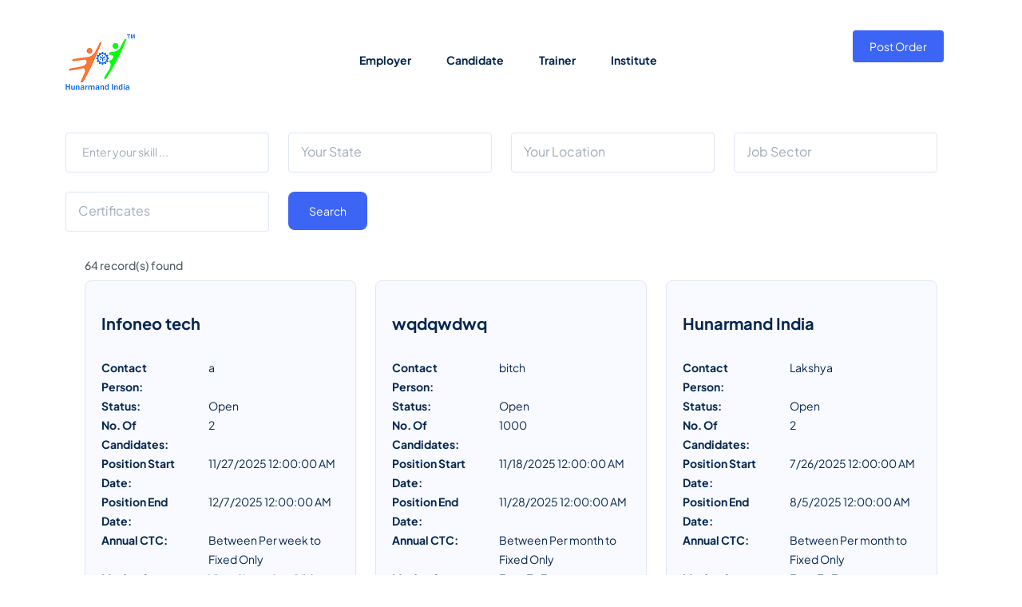

--- FILE ---
content_type: text/html; charset=utf-8
request_url: https://www.hunarmandindia.com/job-search-result?&employer=Coozmoo%20Technologies
body_size: 38672
content:
<!DOCTYPE html>
<html lang="en">
<head>
    <meta charset="UTF-8">
    <meta name="viewport" content="width=device-width, initial-scale=1, maximum-scale=1">
    <meta http-equiv="X-UA-Compatible" content="ie=edge">
    <meta name="msapplication-TileColor" content="#0E0E0E">
    <meta name="template-color" content="#0E0E0E">
    <link rel="manifest" href="manifest.json" crossorigin>
    <meta name="msapplication-config" content="browserconfig.xml">
    <meta name="description" content="Index page">
    <meta name="keywords" content="index, page">
    <meta name="author" content="">
    <link rel="shortcut icon" type="image/x-icon" href="/assets/imgs/template/favicon.svg">
    <link href="/assets/css/style.css?version=4.1" rel="stylesheet">
    
    

    <link rel="canonical" href="https://www.hunarmandindia.com/job-search-result" />
    <link href="/assets/css/plugins/jquery-ui.css" />
    <style>
        .ui-autocomplete {
            height: 200px;
            overflow-y: scroll;
            overflow-x: hidden;
        }
    </style>

    <title>Hunarmand India | India's First Digital Skill Exchange Platform</title>
</head>
<body>
    <div b-cemyo67wz3 id="preloader-active">
        <div b-cemyo67wz3 class="preloader d-flex align-items-center justify-content-center">
            <div b-cemyo67wz3 class="preloader-inner position-relative">
                <div b-cemyo67wz3 class="text-center"><img src="/assets/imgs/template/loading.gif" alt="Hunarmand India"></div>
            </div>
        </div>
    </div>
    <header b-cemyo67wz3 class="header sticky-bar">
        <div b-cemyo67wz3 class="container">
            <div b-cemyo67wz3 class="main-header">
                <div b-cemyo67wz3 class="header-left">
                    <div b-cemyo67wz3 class="header-logo"><a b-cemyo67wz3 class="d-flex" href="/"><img b-cemyo67wz3 alt="jobBox" src="assets/imgs/template/logo.png"></a></div>
                </div>
                <div b-cemyo67wz3 class="header-nav">
                    <nav b-cemyo67wz3 class="nav-main-menu">
                        <ul b-cemyo67wz3 class="main-menu">
                            <li b-cemyo67wz3>
                                <a b-cemyo67wz3 href="/employer/signin"><strong b-cemyo67wz3>Employer</strong></a>
                            </li>
                            <li b-cemyo67wz3>
                                <a b-cemyo67wz3 href="/candidate/signin"><strong b-cemyo67wz3>Candidate</strong></a>
                            </li>
                            <li b-cemyo67wz3>
                                <a b-cemyo67wz3 href="/trainer-index"><strong b-cemyo67wz3>Trainer</strong></a>
                            </li>
                            <li b-cemyo67wz3>
                               <a b-cemyo67wz3 href="/Institute/InstituteSignIn"><strong b-cemyo67wz3>Institute</strong></a>
                               
                            </li>
                        </ul>
                    </nav>
                    <div b-cemyo67wz3 class="burger-icon burger-icon-white">
                        <span b-cemyo67wz3 class="burger-icon-top"></span>
                        <span b-cemyo67wz3 class="burger-icon-mid"></span>
                        <span b-cemyo67wz3 class="burger-icon-bottom"></span>
                    </div>
                </div>
                <div b-cemyo67wz3 >
                    <nav b-cemyo67wz3  class="navbar bg-body-tertiary px-3 mb-3">
                      <ul b-cemyo67wz3 class="nav nav-pills">
                            <li b-cemyo67wz3 class="nav-item">
                                <a class="btn btn-apply btn-apply-small text-nowrap" href="/employer/new-order">Post Order</a>
                            </li>
                       </ul>
                    </nav>
                    <div b-cemyo67wz3 class="block-signin">&nbsp;</div>
                </div>
            </div>
        </div>
    </header>
    <div b-cemyo67wz3 class="mobile-header-active mobile-header-wrapper-style perfect-scrollbar">
        <div b-cemyo67wz3 class="mobile-header-wrapper-inner">
            <div b-cemyo67wz3 class="mobile-header-content-area">
                <div b-cemyo67wz3 class="perfect-scroll">
                    <div b-cemyo67wz3 class="mobile-search mobile-header-border mb-30">
                       &nbsp;
                    </div>
                    <div b-cemyo67wz3 class="mobile-menu-wrap mobile-header-border">
                        <!-- mobile menu start-->
                        <nav b-cemyo67wz3>
                            <ul b-cemyo67wz3 class="mobile-menu font-heading">
                                <li b-cemyo67wz3>
                                    <a b-cemyo67wz3 href="/employer/signin"><strong b-cemyo67wz3>Employer</strong></a>
                                </li>
                                <li b-cemyo67wz3>
                                    <a b-cemyo67wz3 href="/candidate/signin"><strong b-cemyo67wz3>Candidate</strong></a>
                                </li>
                                <li b-cemyo67wz3>
                                    <a b-cemyo67wz3 href="/trainer-index"><strong b-cemyo67wz3>Trainer</strong></a>
                                </li>
                                <li b-cemyo67wz3>
                                    <a b-cemyo67wz3 href="/Institute/InstituteSignIn"><strong b-cemyo67wz3>Institute</strong></a>
                                </li>
                            </ul>
                        </nav>
                    </div>                    
                </div>
            </div>
        </div>
    </div>
    <div b-cemyo67wz3 class="mobile-header-active mobile-header-wrapper-style perfect-scrollbar">
        <div b-cemyo67wz3 class="mobile-header-wrapper-inner">
            <div b-cemyo67wz3 class="mobile-header-content-area">
                <div b-cemyo67wz3 class="perfect-scroll">
                    <div b-cemyo67wz3 class="mobile-search mobile-header-border mb-30">
                        &nbsp;
                    </div>
                    <div b-cemyo67wz3 class="mobile-menu-wrap mobile-header-border">
                        <!-- mobile menu start-->
                        <nav b-cemyo67wz3>
                            <ul b-cemyo67wz3 class="mobile-menu font-heading">
                                <li b-cemyo67wz3>
                                    <a b-cemyo67wz3 href="/employer/signin"><strong b-cemyo67wz3>Employer</strong></a>
                                </li>
                                <li b-cemyo67wz3>
                                    <a b-cemyo67wz3 href="/candidate/signin"><strong b-cemyo67wz3>Candidate</strong></a>
                                </li>
                                <li b-cemyo67wz3>
                                    <a b-cemyo67wz3 href="/trainer-index"><strong b-cemyo67wz3>Trainer</strong></a>
                                </li>
                                <li b-cemyo67wz3>
                                    <a b-cemyo67wz3 href="/Institute/InstituteSignIn"><strong b-cemyo67wz3>Institute</strong></a>
                                </li>
                            </ul>
                        </nav>
                    </div>                   
                </div>
            </div>
        </div>
    </div>
    <main b-cemyo67wz3 class="main">
        

<section class="jobs-skills">
    <div class="container">
        <div class="row">
            <div class="col-md-12">
                <div class="row" style="padding-top: 10px;">
                    <div class="row">

                        <div class="col-md-3">
                            <input name="txtskill" type="text" id="txtskill" class="form-control" placeholder="Enter your skill ..." />
                        </div>
                        <div class="col-md-3">
                            <select name="ddlstate2" id="ddlstate" class="banner_search_input1  form-control ">
                                <option selected="selected" value="0" disabled="">State Loading...</option>
                            </select>
                        </div>
                        <div class="col-md-3">
                            <select name="ddllocation" id="ddllocation" class="banner_search_input1  form-control ">
                                <option selected="selected" value="0" disabled="">Your Location</option>
                            </select>
                        </div>
                        <div class="col-md-3">
                            <select name="ddlsector" id="ddlsector" class="banner_search_input1 form-control">
                                <option selected="selected" value="0" disabled=""> Sector </option>
                            </select>
                        </div>
                    </div>
                    <div class="row">&nbsp</div>
                    <div class="row">
                        <div class="col-md-3">
                            <select id="ddlcertificate" class="banner_search_input1 1 form-control">
                                <option selected="selected" value="0" disabled> Certificate </option>
                            </select>
                        </div>

                        <div class="col-md-3">
                            <button type="button" id="btnsearch" class="btn btn-default btn-shadow hover-up btn-find">
                                <!-- banner_search_botton botton_apply -->
                                Search  <span class="icon icon-search"></span>
                            </button>
                        </div>
                    </div>

                    <div class="col-md-12">
                        <!-- display search results here-->
                        <section class="section-box mt-30">
                            <div class="container">
                                <div class="content-page">
                                    <div class="box-filters-job">
                                        <div class="row">
                                            <div class="col-xl-6 col-lg-5"><span class="text-small text-showing" id="totalRecords">Showing <strong>0 </strong>of <strong>0 </strong>records</span></div>
                                        </div>
                                        <div class="row" id="pgalljobs">
                                        </div>
                                    </div>
                                </div>
                            </div>
                        </section>
                    </div>


                    <div class="clear"></div>
                </div>
                <div class="row" style="padding-top: 10px; padding-bottom: 10px;">
                </div>
            </div>
        </div>
    </div>
</section>


    </main>
    
    
    <footer class="footer mt-50">
    <div class="container">
        <div class="row">
            <div class="footer-col-1 col-md-3 col-sm-12">
                <a style="cursor:pointer;" onclick="document.querySelector('.header-logo a').click();"><img alt="Hunarmand India" src="/assets/imgs/template/logo.png"></a>
                <div class="mt-20 mb-20 font-xs color-text-paragraph-2">We are here to Revolutionize the way of Skill Recruitment in India. Come and build your skilled career with us..</div>
                <div class="footer-social"><a class="icon-socials icon-facebook" href="#"></a><a class="icon-socials icon-twitter" href="#"></a><a class="icon-socials icon-linkedin" href="#"></a></div>
            </div>
            <div class="footer-col-2 col-md-2 col-xs-6">
                <h6 class="mb-20">Company</h6>
                <ul class="menu-footer">
                    <li><a href="/about">About us</a></li>
                    <li><a href="/terms-and-conditions">Terms and Conditions</a></li>
                    <li><a href="/privacy-policy">Privacy Policy</a></li>
                    <li><a href="/contact-us">Contact Us</a></li>
                    <li><a href="/faq">FAQ's</a></li>
                    <li><a href="/support">Help and Support</a></li>
                    <li><a href="/manpower-consultancy">Manpower Consultancy</a></li>
                    <li><a href="https://admin.hunarmandindia.com/blog">Blog</a></li>
                </ul>
            </div>
            <div class="footer-col-3 col-md-2 col-xs-6">
                <h6 class="mb-20">Jobseekers</h6>
                <ul class="menu-footer">
                    <li><a href="/candidate/signin">Register Now</a></li>
                    <li><a href="https://admin.hunarmandindia.com/browse-all-jobs">Search Jobs</a></li>
                    <li><a href="/orders">Job Orders</a></li>
                    <li><a href="/candidate/signin">Create Job Alert</a></li>
                </ul>
            </div>
            <div class="footer-col-4 col-md-2 col-xs-6">
                <h6 class="mb-20">Recruiter</h6>
                <ul class="menu-footer">
                    <li><a href="/employer-register">Register Now</a></li>
                    <li><a href="https://admin.hunarmandindia.com/skilled-candidates-placement">Post Job</a></li>
                    <li><a href="https://admin.hunarmandindia.com/candidates-search-result">Skill Inventory</a></li>
                    <li><a href="/support">Report a Problem</a></li>
                    <li><a href="/feedback">Feedback</a></li>
                </ul>
            </div>

        </div>
        <div class="footer-bottom mt-50">
            <div class="row">
                <div class="col-md-6"><span class="font-xs color-text-paragraph">Copyright &copy; 2024. Hunarmand India all right reserved</span></div>
            </div>
        </div>
    </div>
</footer>


    <script src="/assets/js/vendor/modernizr-3.6.0.min.js"></script>
    <script src="/assets/js/vendor/jquery-3.6.0.min.js"></script>
    <script src="/assets/js/vendor/jquery-migrate-3.3.0.min.js"></script>
    <script src="/assets/js/vendor/bootstrap.bundle.min.js"></script>
    <script src="/assets/js/plugins/waypoints.js"></script>
    <script src="/assets/js/plugins/wow.js"></script>
    <script src="/assets/js/plugins/magnific-popup.js"></script>
    <script src="/assets/js/plugins/perfect-scrollbar.min.js"></script>
    <script src="/assets/js/plugins/select2.min.js"></script>
    <script src="/assets/js/plugins/isotope.js"></script>
    <script src="/assets/js/plugins/scrollup.js"></script>
    <script src="/assets/js/plugins/swiper-bundle.min.js"></script>
    <script src="/assets/js/plugins/counterup.js"></script>
    <script src="/assets/js/main.js?v=4.1"></script>
    <script src="/js/sweetalert.min.js"></script>
    <script src="/js/emp_login.js"></script>
    <script src="/js/InstituteLogin.js"></script>

    
    <script src="/js/jquery-ui.min.js"></script>
    <script>
        jQuery(document).ready(function ($) {

            $('#divfilterbtn').click(function () {
                var isshow = $('#divfilterbtn').attr('ss');
                if (isshow == 'hide') {
                    $('#divfilter').slideDown(500, function () {
                        $('.pgdownarrow').addClass('icon-up-arrow').removeClass('icon-down-arrow');
                        $('#divfilterbtn').attr('ss', 'show');
                    });
                }
                if (isshow == 'show') {
                    $('#divfilter').slideUp(500, function () {
                        $('.pgdownarrow').addClass('icon-down-arrow').removeClass('icon-up-arrow');
                        $('#divfilterbtn').attr('ss', 'hide');
                    });
                }
            });

            $.ajax({
                type: "POST",
                url: "/home/GetDDLCities",
                data: "{}",
                dataType: "json",
                success: function (r) {
                    //alertify.alert(selectedText);
                    var districtorder = $('#pgalllocation');
                    districtorder.empty().append('<option selected="selected"  disabled  value="0">Your Location</option>');
                    $.each(r, function (ind, ele) {

                        var li = '<li> <label class="lebe_mar"><span class="chek_box1"><input type="checkbox" class="pgcheckloc" value="' + ele.CityName + '" name="loccheck"></span> ' + ele.CityName + '</label>  <span>(' + ele.ID + ')</span>  </li>';
                        districtorder.append(li);
                    });

                }
            });
            $.ajax({
                type: "POST",
                url: "/home/GetDDLSectorWise",
                data: "{}",
                dataType: "json",
                success: function (r) {
                    //alertify.alert(selectedText);
                    var districtorder = $('#pgallsector');
                    districtorder.empty().append('<option selected="selected"  disabled  value="0">Select Sector</option>');
                    $.each(r, function (ind, ele) {

                        var li = '<li> <label class="lebe_mar"><span class="chek_box1"><input type="checkbox" class="pgchecksec"  value="' + ele.SectorName + '" name="seccheck"></span> ' + ele.SectorName + '</label>  <span>(' + ele.ID + ')</span>  </li>';
                        districtorder.append(li);
                    });

                }
            });
            $.ajax({
                type: "POST",
                url: "/home/GetDDlEmployerWise",
                data: "{}",
                dataType: "json",
                success: function (r) {
                    //alertify.alert(selectedText);
                    var districtorder = $('#pgallemp');
                    districtorder.empty().append('<option selected="selected"  disabled  value="0">Select Company</option>');
                    $.each(r, function (ind, ele) {

                        var li = '<li> <label class="lebe_mar"><span class="chek_box1"><input type="checkbox" class="pgcheckemp"  value="' + ele.Text + '" name="empcheck" /></span>' + ele.Text + ' (' + ele.Value + ') </label></li>';
                        districtorder.append(li);
                    });

                }
            });


            $(document).on('click', '.pgjview', function () {
                var btn = $(this);
                var jid = $(btn).attr('jobid');
                var query = '/job-description?job=' + jid;
                window.location.href = query;
            });
            $(document).on('click', '.pgjapp', function () {
                var btn = $(this);
                var jid = $(btn).attr('jobid');
                var query = '/job-description?job=' + jid;
                window.location.href = query;
            });



            function qs(key) {
                key = key.replace(/[*+?^$.\[\]{}()|\\\/]/g, "\\$&"); // escape RegEx control chars
                var match = location.search.match(new RegExp("[?&]" + key + "=([^&]+)(&|$)"));
                return match && decodeURIComponent(match[1].replace(/\+/g, " "));
            }
            var lod = '<div class="row" style="height: 283px;text-align: -webkit-center;vertical-align: middle;"> <div class="uil-ring-css" style="margin-top: 44px;transform: scale(0.6);"> <div> </div> </div></div> ';
            var term = qs("term");
            var state = qs("state");
            var city = qs("city");
            var salary = qs("salary");
            var sector = qs("sector");
            var certificate = qs("certificate");
            var employer = qs("employer");
            var IsFresher = qs("IsFresher");
            if (term == null || term == undefined || $.trim(term) == '') {
                term = '0';
            }
            if (state == null || state == undefined || $.trim(state) == '') {
                state = '0';
            }
            // else { $('#chkfresher').prop('checked', true); }
            if (city == null || city == undefined || $.trim(city) == '' || $.trim(city) == '0') {
                city = '0';
            }
            else {
                $('#divcity').hide();
            }
            if (sector == null || sector == undefined || $.trim(sector) == '' || $.trim(sector) == '0') {
                sector = '0';
            }
            else {
                $('#divsec').hide();
            }
            if (employer == null || employer == undefined || $.trim(employer) == '' || $.trim(employer) == '0') {
                employer = '0';
            }
            else {
                $('#divemp').hide();
            }
            if (IsFresher == null || IsFresher == undefined || $.trim(IsFresher) == '') {
                IsFresher = '';
            }
            else { $('#chkfresher').prop('checked', true); }
            if (certificate == null || certificate == undefined || $.trim(certificate) == '') {
                certificate = '';
            }
            if (salary == null || salary == undefined || $.trim(salary) == '') {
                salary = '0';
            }

            function GetAllJobs() {
                $.ajax({
                    type: "POST",
                    url: "/home/GetJobsList",
                    data: { term: term, state: state, city: city, sector: sector, certificate: certificate, salary: "" },
                    dataType: "json",
                    success: function (data) {
                        //  alert(data[0].State);
                        $('#totalRecords').text(data.length + ' record(s) found');
                        var districtorder = $('#pgalljobs');
                        districtorder.empty();
                        var actc = "";
                        $('#lod').hide();
                        $.each(data, function (i, obj) {

                            var Job = obj;

                            if (Job.AnnualCTCMin == 0 && Job.AnnualCTCMax == 0)
                                actc = "Not specified";
                            else
                                actc = 'Between ' + Job.AnnualCTCMin + ' to ' + Job.AnnualCTCMax + '';


                            var jj = '<div class="col-xl-4 col-lg-4 col-md-4 col-sm-12" CID="' + Job.ID + '">' +
                                '<div class="card-grid-2 hover-up">' +
                                '  <div class="card-grid-2-image-left">' +
                                '    <div class="card-profile pt-10">' +
                                '        <h5>' + Job.CompanyName + '</h5>' +
                                '    </div>' +
                                '  </div>' +
                                '  <div class="card-block-info mt-15">' +
                                '    <p class="font-xs color-text-paragraph-2">' +
                                '       <div class="row">' +
                                '           <div class="col-md-5"><strong>Contact Person:</strong></div><div class="col-md-7">' + Job.ContactName + '</div>' +
                                '           <div class="col-md-5"><strong>Status:</strong></div><div class="col-md-7">' + Job.Status + '</div>' +
                                '           <div class="col-md-5"><strong>No. Of Candidates:</strong></div><div class="col-md-7">' + Job.NoOfCandidates + '</div>' +
                                '           <div class="col-md-5"><strong>Position Start Date:</strong></div><div class="col-md-7">' + Job.PositionStartDate + '</div>' +
                                '           <div class="col-md-5"><strong>Position End Date:</strong></div><div class="col-md-7">' + Job.PositionEndDate + '</div>' +
                                '           <div class="col-md-5"><strong>Annual CTC:</strong></div><div class="col-md-7"> ' + actc + '</div>' +
                                '           <div class="col-md-5"><strong>Mode of Interview:</strong></div><div class="col-md-7">' + Job.InterviewMode + '</div>' +
                                '           <div class="col-md-5"><strong>Skills Required:</strong></div><div class="col-md-7">' + Job.SkillStr + '</div>' +
                                '           <div class="col-md-5"><strong>Employment Type:</strong></div><div class="col-md-7">' + Job.EmploymentType + '</div>' +
                                //'           <div class="col-md-5"><strong>Comments:</strong></div>' +
                                //'           <div class="col-md-12">' + Job.Comments + '</div>' +
                                '       </div>' +
                                '    </p>' +
                                '   <div class="card-2-bottom card-2-bottom-candidate mt-30" >' +
                                '       <div class="text-start" >' +
                                '       <a href=order/HMI-' + Job.ID + ' class="btn btn-primary" style="color:white;">View Job</a>' +
                                //'       <a href=job-description/' + Job.ID + ' class="btn btn-primary" style="color:white;">Apply Job</a>' +
                                //'           <input type="button" style="width: 100px;" mailid = "' + Job.Email + '" CID = "' + Job.ID + '" class="btn btn-tags-sm mb-10 mr-5 botton_apply sendmail" value = "Send Enquiry" />' +
                                '       </div>' +
                                '   </div>' +
                                '   <div class="employers-info align-items-center justify-content-center mt-15">' +
                                '       <div class="row">' +
                                '           <div class="col-12">' +
                                '               <span class="d-flex align-items-center"> <i class="fi-rr-marker mr-5 ml-0" > </i><span class="font-sm color-text-mutted">Added On: ' + Job.AddedOn + '</span> </span>' +
                                '           </div>' +
                                '       </div>' +
                                '   </div>' +
                                '  </div>' +
                                '  </div>' +
                                '</div>' +
                                '</div>';
                            //console.log(Job);
                            districtorder.append(jj);
                        });

                    },
                    error: function (data) {
                        alert(Error);
                    }
                });
            }

            GetAllJobs();
            function GetTotalJobs() {
                $.ajax({
                    type: "POST",
                    url: "/home/GetJobsList",
                    data: { term: "0", state: "0", city: "0", sector: "0", employer: "0", IsFresher: '', Order: "0", certificate: '0', salary: "0" },
                    dataType: "json",
                    success: function (data) {
                        //  alert(data[0].State);
                        $('#totaljobs').text(data.length + ' Jobs');
                        var districtorder = $('#pgalljobs');
                        districtorder.empty();
                        $('#lod').hide();
                        $.each(data, function (i, obj) {
                            var Job = obj;
                            //alert(r.Skill_Required + ' \n' + r.d.Skill_Required +'\n'+Job +'\n' + JSON.stringify(r.d));

                            var jj = g_GetJobDiv(Job, 'Guest');

                            districtorder.append(jj);
                        });

                    },
                    error: function (data) {
                        alert(Error);
                    }
                });
            }

            $('#pgalllocation').on("change", ":checkbox", function () {
                GetJobByfiter();
            });

            $('#pgallsector').on("change", ":checkbox", function () {
                GetJobByfiter();
            });

            $('#pgallemp').on("change", ":checkbox", function () {
                GetJobByfiter();
            });

            $("#chkfresher").on('change', function () {
                // GetAllJobs();
                //   var IsFresher = "";
                if ($("#chkfresher").is(':checked')) {
                    IsFresher = 'true';
                }
                else {
                    IsFresher = '';
                }
                GetAllJobs();
                // alert(IsFresher);
            });
            function GetJobByfiter() {
                var hascheck = false;
                var loccheck = [];
                $.each($("input[name='loccheck']:checked"), function () {
                    loccheck.push($(this).val());
                    hascheck = true;
                });
                var seccheck = [];
                $.each($("input[name='seccheck']:checked"), function () {
                    seccheck.push($(this).val());
                    hascheck = true;
                });
                var empcheck = [];
                $.each($("input[name='empcheck']:checked"), function () {
                    empcheck.push($(this).val());
                    hascheck = true;
                });
                var IsFresher = "";
                if ($("#chkfresher").is(':checked')) {
                    IsFresher = 'true';
                    hascheck = true;
                }
                //  loccheck.reverse();
                // seccheck.reverse();
                //  empcheck.reverse();
                //alert(loccheck.join(", ") + '\n' + seccheck.join(", ") + '\n' + empcheck.join(", "));
                $('#pgalljobs').empty();
                $('#lod').show();
                if (hascheck) {
                    $.ajax({
                        type: "POST",
                        url: "/home/GetJobsListByFilter",
                        data: { city: loccheck.join(","), sector: seccheck.join(","), emp: empcheck.join(","), IsFresher: IsFresher, Order: "0" },
                        dataType: "json",
                        success: function (data) {
                            //  alert(data[0].State);
                            $('#totaljobs').text(data.length + ' Jobs');
                            var districtorder = $('#pgalljobs');
                            districtorder.empty();
                            $('#lod').hide();
                            $.each(data, function (i, obj) {
                                var Job = obj;
                                //alert(r.Skill_Required + ' \n' + r.d.Skill_Required +'\n'+Job +'\n' + JSON.stringify(r.d));

                                var jj = g_GetJobDiv(Job, 'Guest');
                                districtorder.append(jj);
                            });
                        },
                        error: function (data) {
                            alert(Error);
                        }
                    });
                }
                else {
                    GetTotalJobs();
                }
            }




            $(".target").change(function () {
                var order = $('#ddlfilter').val();
                $.ajax({
                    type: "POST",
                    url: "/home/GetJobsList",
                    data: { term: term, state: state, city: city, sector: sector, employer: employer, IsFresher: IsFresher, Order: order, certificate: certificate, salary: salary },
                    dataType: "json",
                    success: function (data) {
                        //  alert(data[0].State);
                        $('#totaljobs').text(data.length + ' Jobs');
                        var districtorder = $('#pgalljobs');
                        districtorder.empty();
                        $('#lod').hide();
                        $.each(data, function (i, obj) {
                            var Job = obj;
                            //alert(r.Skill_Required + ' \n' + r.d.Skill_Required +'\n'+Job +'\n' + JSON.stringify(r.d));
                            var jj = g_GetJobDiv(Job, 'Guest');


                            districtorder.append(jj);
                        });

                    },
                    error: function (data) {
                        alert(Error);
                    }
                });
            });
        });

        jQuery(document).ready(function ($) {
            SearchText();

            function SearchText() {
                $('#txtskill').autocomplete({
                    source: function (request, response) {
                        $.ajax({
                            type: "POST",
                            url: "/home/GetAutoCompleteData",
                            data: { term: $('#txtskill').val() },
                            dataType: "json",
                            success: function (data) {
                                response(data);
                            },
                            error: function (result) {
                                // alert("Error");
                            }
                        });
                    }
                });
            }

            $.ajax({
                type: "POST",
                url: "/home/GetDDLStates",
                data: '{}',
                dataType: "json",
                success: function (r) {
                    var ddlspecility = $('#ddlstate');
                    ddlspecility.empty().append('<option selected="selected" disabled  value="0">Your State</option>');
                    $.each(r, function (ind, ele) {
                        ddlspecility.append($("<option></option>").val(ele.ID).html(ele.StateName));
                    });
                },
                error: function (data) {
                    //alert('Connection Error...');
                }
            });

            $('#ddlstate').change(function () {
                var selectedText = $(this).find("option:selected").text();
                var selectedvalue = $(this).find("option:selected").val();
                $('#ddllocation').empty().append('<option selected="selected" disabled value="0">Please wait loading...</option>');
                $.ajax({
                    type: "POST",
                    url: "/home/GetDDLCityByState",
                    data: { SID: selectedvalue },
                    dataType: "json",
                    success: function (r) {
                        //alertify.alert(selectedText);
                        var districtorder = $('#ddllocation');
                        districtorder.empty().append('<option selected="selected"  disabled  value="0">Your Location</option>');
                        $.each(r, function (ind, ele) {
                            districtorder.append($("<option></option>").val(ele.ID).html(ele.CityName));
                        });

                    }
                });
            });


            $.ajax({
                type: "POST",
                url: "/home/GetDDLsector",
                data: '{}',
                dataType: "json",
                success: function (r) {
                    var ddlspecility = $('#ddlsector');
                    ddlspecility.empty().append('<option selected="selected" disabled  value="0">Job Sector</option>');
                    $.each(r, function (ind, ele) {
                        ddlspecility.append($("<option></option>").val(ele.ID).html(ele.SectorName));
                    });
                },
                error: function (data) {
                    //alert('Connection Error...');
                }
            });

            $.ajax({
                type: "POST",
                url: "/home/GetDDLcertificates",
                data: '{}',
                dataType: "json",
                success: function (r) {
                    var ddlspecility = $('#ddlcertificate');
                    ddlspecility.empty().append('<option selected="selected" disabled  value="0"> Certificates </option>');
                    $.each(r, function (ind, ele) {
                        ddlspecility.append($("<option></option>").val(ele.ID).html(ele.Title));
                    });
                },
                error: function (data) {
                    //alert('Connection Error...');
                }
            });

            $('#btnsearch').click(function () {
                //alert('cc');

                var term = 'term=' + $('#txtskill').val().replace('&', '%26');
                var state = '&state=' + $('#ddlstate option:selected').val();
                var city = '&city=' + $('#ddllocation option:selected').val();
                var salary = '&salary=' + $('#ddlsalry option:selected').text();
                var sector = '&sector=' + $('#ddlsector option:selected').val();
                var certificate = '&certificate=' + $('#ddlcertificate option:selected').val();

                if ($.trim($('#txtskill').val()) == '') {
                    term = 'term=' + '0';
                }
                if ($.trim($('#ddlstate option:selected').val()) == '0') {
                    state = '&state=' + '0';
                }
                if ($.trim($('#ddllocation option:selected').val()) == '0') {
                    city = '&city=' + '0';
                }
                if ($.trim($('#ddlsalry option:selected').val()) == '0') {
                    salary = '&salary=' + '0';
                }
                if ($.trim($('#ddlsector option:selected').val()) == '0') {
                    sector = '&sector=' + '0';
                }
                if ($.trim($('#ddlcertificate option:selected').val()) == '0') {
                    certificate = '&certificate=' + '0';
                }
                var str = '/job-search-result?' + term + state + city + sector + certificate;
                //  var queryy = encodeURIComponent(str);
                window.location.href = str;
                //alert('Searching : \n'+query);
            });
            //here
        });
    </script>


</body>
</html>

--- FILE ---
content_type: text/css
request_url: https://www.hunarmandindia.com/assets/css/style.css?version=4.1
body_size: 159084
content:
/***
 Template Name: JobBox
 Description: Job Board Finder HTML template
 Version: 4.1
 License: GNU General Public License v2 or later
 License URI: http://www.gnu.org/licenses/gpl-2.0.html
==============================
TABLE CONTENT
 Import Google Fonts
 Include Third Party CSS Library
 GENERAL
 HEADER
 Offcanvas Sidebar
 Search form
 Main header
 Mega menu
 Header layouts
 Page layouts
 Pagination
 Breadcrumb
 CATEGORY PAGES
 SINGLE POST
 Author box
 comment
 Post share social
 WP STYPE
 Custom amine
***/
@import url(https://fonts.bunny.net/css?family=plus-jakarta-sans:400,500,600,700,800);
/*import vendors*/
@import url(vendors/normalize.css);
@import url(vendors/bootstrap.min.css);
@import url(vendors/uicons-regular-rounded.css);
/*import plugins*/
@import url(plugins/swiper-bundle.min.css);
@import url(plugins/magnific-popup.css);
@import url(plugins/select2.min.css);
@import url(plugins/perfect-scrollbar.css);
@import url(plugins/animate.min.css);
/*RESET*/
html,
body,
div,
span,
applet,
object,
iframe,
h1,
h2,
h3,
h4,
h5,
h6,
p,
blockquote,
pre,
a,
abbr,
acronym,
address,
big,
cite,
code,
del,
dfn,
em,
img,
ins,
kbd,
q,
s,
samp,
small,
strike,
strong,
sub,
sup,
tt,
var,
b,
u,
i,
center,
dl,
dt,
dd,
ol,
ul,
li,
fieldset,
form,
label,
legend,
table,
caption,
tbody,
tfoot,
thead,
tr,
th,
td,
article,
aside,
canvas,
details,
embed,
figure,
figcaption,
footer,
header,
hgroup,
menu,
nav,
output,
ruby,
section,
summary,
time,
mark,
audio,
video {
  margin: 0;
  padding: 0;
  border: 0;
  font-size: 100%;
  font: inherit;
  vertical-align: baseline;
}

main {
  display: block;
  clear: both;
}

thead {
  font-weight: 600;
}

article,
aside,
details,
figcaption,
figure,
footer,
header,
hgroup,
menu,
nav,
section {
  display: block;
}

body {
  line-height: 1;
}

ol,
ul {
  list-style: none;
}

blockquote,
q {
  quotes: none;
}

blockquote:before,
blockquote:after,
q:before,
q:after {
  content: "";
  content: none;
}

table {
  border-collapse: collapse;
  border-spacing: 0;
}

img {
  max-width: 100%;
}

input,
select,
button,
textarea {
  font-family: "Plus Jakarta Sans", sans-serif;
  font-size: 14px;
}

*:focus,
select:focus,
.custom-select:focus,
button:focus,
textarea:focus,
textarea.form-control:focus,
input.form-control:focus,
input[type=text]:focus,
input[type=password]:focus,
input[type=email]:focus,
input[type=number]:focus,
[type=text].form-control:focus,
[type=password].form-control:focus,
[type=email].form-control:focus,
[type=tel].form-control:focus,
[contenteditable].form-control:focus {
  outline: none !important;
  box-shadow: none !important;
}

input:focus::-moz-placeholder {
  opacity: 0;
  -moz-transition: 0.4s;
  transition: 0.4s;
}

a {
  color: #05264E;
}
a:hover {
  color: #3C65F5;
}
a *:hover {
  color: #3C65F5;
}

li.hr span {
  width: 100%;
  height: 1px;
  background-color: #e4e4e4;
  margin: 20px 0;
  display: block;
}

p {
  color: #4F5E64;
} /*--- Common Classes---------------------*/
::-moz-selection {
  background: #05264E; /* WebKit/Blink Browsers */
  color: #fff;
}
::selection {
  background: #05264E; /* WebKit/Blink Browsers */
  color: #fff;
}

::-moz-selection {
  background: #05264E; /* Gecko Browsers */
  color: #fff;
}

::-moz-placeholder {
  color: #A0ABB8;
  opacity: 1;
}

::placeholder {
  color: #A0ABB8;
  opacity: 1;
}

:-ms-input-placeholder,
::-webkit-input-placeholder {
  color: #A0ABB8;
  opacity: 1;
}

.fix {
  overflow: hidden;
}

.hidden {
  display: none;
}

.clear {
  clear: both;
}

.section {
  float: left;
  width: 100%;
}

.f-right {
  float: right;
}

.capitalize {
  text-transform: capitalize;
}

.uppercase {
  text-transform: uppercase;
}

.bg-img {
  background-position: center center;
  background-size: cover;
}

.position-relative {
  position: relative;
}

.height-100vh {
  height: 100vh !important;
}

*:focus,
select:focus,
.custom-select:focus,
button:focus,
textarea:focus,
textarea.form-control:focus,
input.form-control:focus,
input[type=text]:focus,
input[type=password]:focus,
input[type=email]:focus,
input[type=number]:focus,
[type=text].form-control:focus,
[type=password].form-control:focus,
[type=email].form-control:focus,
[type=tel].form-control:focus,
[contenteditable].form-control:focus {
  outline: none !important;
  box-shadow: none;
}

.border-radius {
  border-radius: 4px;
}

.border-radius-5 {
  border-radius: 5px;
}

.border-radius-10 {
  border-radius: 10px;
}

.border-radius-15 {
  border-radius: 15px;
}

.border-radius-20 {
  border-radius: 20px;
}

.hover-up {
  transition: all 0.25s cubic-bezier(0.02, 0.01, 0.47, 1);
}
.hover-up:hover {
  transform: translateY(-3px);
  transition: all 0.25s cubic-bezier(0.02, 0.01, 0.47, 1);
}

.none-shadow {
  box-shadow: none !important;
}

.form-control {
  border: 1px solid #E0E6F7;
  border-radius: 4px;
  background-color: #ffffff;
  padding: 11px 15px 13px 15px;
  width: 100%;
  color: #A0ABB8;
}
.form-control::-moz-placeholder {
  color: #A0ABB8;
}
.form-control::placeholder {
  color: #A0ABB8;
}

.form-group {
  position: relative;
}
.form-group i {
  position: absolute;
  top: 50%;
  transform: translateY(-50%);
  left: 15px;
  font-size: 18px;
  color: #A0ABB8;
}

.form-icons {
  padding-left: 41px;
}

.text-white {
  color: #ffffff;
}

@media (min-width: 1400px) {
  .container {
    max-width: 1350px;
  }
}
strong {
  font-weight: bold;
}

a {
  text-decoration: none;
}

*:hover {
  transition-duration: 0.2s;
}

.section-box {
  display: inline-block;
  width: 100%;
  overflow: visible;
}

.text-shadow {
  text-shadow: 0px 4px 4px rgba(0, 0, 0, 0.25);
}

.img-responsive {
  max-width: 100%;
}

.select2-container--default .select2-selection--single .select2-selection__rendered {
  color: #4F5E64;
  line-height: 26px;
  font-family: "Plus Jakarta Sans", sans-serif;
  font-size: 14px;
}

.select2-search.select2-search--dropdown {
  padding: 0;
  margin-bottom: 10px;
}

.select2-container--default .select2-search--dropdown .select2-search__field {
  border: thin solid #E0E6F6;
  border-radius: 4px;
  height: 40px;
  padding-left: 15px;
}

.select2-dropdown {
  border-color: #ffffff;
  box-shadow: 0px 10px 20px -5px rgba(10, 42, 105, 0.06);
}

.select2-container--open .select2-dropdown--below {
  border: thin solid #ececec;
  padding: 15px;
  margin-top: 10px;
  border-radius: 4px;
  min-width: 200px;
}

.select-style .select2-selection--single .select2-selection__rendered {
  color: #A0ABB8;
}
.select-style .select2 {
  border: 1px solid #E0E6F7;
  border-radius: 4px;
  padding: 10px 20px 10px 20px;
  display: inline-block;
  width: 100% !important;
}
.select-style .select2 .select2-selection__arrow {
  background: url(../imgs/template/icons/arrow-down.svg) no-repeat right 10px center;
  top: 11px;
  width: 26px;
  opacity: 0.5;
}
.select-style .select2 .select2-selection__arrow b {
  display: none !important;
}

.select-style-icon .select2 {
  padding-left: 33px;
}

.dropdown {
  position: relative;
}
.dropdown .dropdown-menu.show {
  border: thin solid #B4C0E0;
  box-shadow: 0px 10px 20px -5px rgba(10, 42, 105, 0.06);
  background-color: #ffffff;
  border-radius: 10px;
  padding: 0;
  overflow: hidden;
}
.dropdown .dropdown-menu.show .dropdown-item {
  padding: 10px 20px;
  color: #4F5E64;
  font-size: 14px;
}
.dropdown .dropdown-menu.show .dropdown-item.active {
  text-decoration: none;
  background-color: #EFF2FB;
}
.dropdown .dropdown-menu.show .dropdown-item:active {
  text-decoration: none;
  background-color: #EFF2FB;
}
.dropdown.dropdown-sort .dropdown-menu.show {
  border-radius: 10px;
  margin-top: 20px;
}

h1 {
  font-family: "Plus Jakarta Sans", sans-serif;
  font-style: normal;
  font-weight: 800;
  font-size: 56px;
  line-height: 71px;
  color: #05264E;
}

h2 {
  font-family: "Plus Jakarta Sans", sans-serif;
  font-style: normal;
  font-weight: 700;
  font-size: 36px;
  line-height: 45px;
  color: #05264E;
}

h3 {
  font-family: "Plus Jakarta Sans", sans-serif;
  font-style: normal;
  font-weight: 700;
  font-size: 28px;
  line-height: 35px;
  color: #05264E;
}

h4 {
  font-family: "Plus Jakarta Sans", sans-serif;
  font-style: normal;
  font-weight: 700;
  font-size: 24px;
  line-height: 30px;
  color: #05264E;
}

h5 {
  font-family: "Plus Jakarta Sans", sans-serif;
  font-style: normal;
  font-weight: 700;
  font-size: 20px;
  line-height: 26px;
  color: #05264E;
}

h6 {
  font-family: "Plus Jakarta Sans", sans-serif;
  font-style: normal;
  font-weight: 700;
  font-size: 16px;
  line-height: 26px;
  color: #05264E;
}

.font-lg, .font-md, .font-sm, .font-xs, .font-xxs {
  font-family: "Plus Jakarta Sans", sans-serif;
  font-style: normal;
  font-weight: 400;
}

.font-lg {
  font-weight: 500;
  font-size: 18px;
  line-height: 26px;
}

.font-md {
  font-size: 16px !important;
  line-height: 24px !important;
}

.font-sm {
  font-weight: 500;
  font-size: 14px !important;
  line-height: 22px !important;
}

.font-xs {
  font-weight: 500 !important;
  font-size: 12px !important;
  line-height: 18px !important;
}

.font-xxs {
  font-size: 10px !important;
  line-height: 16px;
}

.font-bold {
  font-weight: bold;
}

.font-regular {
  font-weight: 400;
}

.color-text-paragraph {
  color: #4F5E64;
}

.color-text-paragraph-2 {
  color: #66789C;
}

.color-text-mutted {
  color: #A0ABB8;
}

.color-white {
  color: #ffffff !important;
}

.color-orange {
  color: #F58A3C !important;
}

.text-14 {
  font-size: 14px;
  line-height: 14px;
  font-weight: 500;
  display: inline-block;
  vertical-align: middle;
}

.text-32 {
  font-size: 32px;
  line-height: 40px;
  font-weight: 800;
}

.text-52 {
  font-size: 52px;
  line-height: 66px;
  font-weight: 800;
  color: #05264E;
}

.text-42 {
  font-size: 42px;
  line-height: 53px;
  font-weight: 700;
  color: #05264E;
}

.color-green {
  color: #85FF83;
}

.color-brand-1 {
  color: #05264E !important;
}

.color-brand-2 {
  color: #3C65F5;
}

.op-70 {
  opacity: 0.7;
}

.f-18 {
  font-size: 18px;
}

.box-related-job {
  display: inline-block;
  width: 100%;
  padding: 20px 0px;
  border-top: 1px solid #E0E6F7;
  margin-top: 30px;
}

.social-share-link {
  display: inline-block;
  height: 30px;
  width: 30px;
  background-repeat: no-repeat;
  background-position: center;
  margin: 0px 2px;
}

.share-facebook {
  background-image: url(../imgs/page/about/facebook.svg);
}

.share-twitter {
  background-image: url(../imgs/page/about/twitter.svg);
}

.share-instagram {
  background-image: url(../imgs/page/about/instagram.svg);
}

.share-linkedin {
  background-image: url(../imgs/page/about/linkedin.svg);
}

.box-progress-bar .progress {
  height: 6px;
  position: relative;
  overflow: visible;
  border-radius: 5px;
  background-color: #E0E6F7;
}
.box-progress-bar .progress .bg-paragraph-2 {
  overflow: visible;
  border-radius: 10px;
  position: relative;
  background-color: #66789C !important;
}
.box-progress-bar .progress .bg-paragraph-2 span {
  position: absolute;
  top: -25px;
  right: -14px;
  color: #66789C;
  font-size: 12px;
  line-height: 18px;
}
.box-progress-bar .progress .bg-paragraph-2::before {
  content: "";
  height: 16px;
  width: 16px;
  border-radius: 50%;
  background-color: #66789C;
  position: absolute;
  top: -5px;
  right: -5px;
}
.box-progress-bar .progress .bg-brand-2 {
  overflow: visible;
  border-radius: 10px;
  position: relative;
  background-color: #3C65F5 !important;
}
.box-progress-bar .progress .bg-brand-2 span {
  position: absolute;
  top: -25px;
  right: -14px;
  color: #66789C;
  font-size: 12px;
  line-height: 18px;
}
.box-progress-bar .progress .bg-brand-2::before {
  content: "";
  height: 16px;
  width: 16px;
  border-radius: 50%;
  background-color: #3C65F5;
  position: absolute;
  top: -5px;
  right: -5px;
}

iframe {
  width: 100%;
}

.bg-green {
  background-color: #3AAB67 !important;
}

.bg-orange {
  background-color: #F58A3C !important;
}

.bg-pink {
  background-color: #D159E4 !important;
}

.bg-9 {
  background-color: #EFF7FF !important;
}

.bg-14 {
  background-color: #D8F1FF !important;
}

.bg-15 {
  background-color: #F4F7FF !important;
}

a,
button,
img,
input,
span,
h4 {
  transition: all 0.3s ease 0s;
}

@keyframes slideleft {
  10% {
    opacity: 0;
    transform: scale(0);
    right: 0;
  }
  50% {
    opacity: 1;
    transform: scale(1);
  }
  90% {
    opacity: 0;
    transform: scale(0);
    right: 100%;
  }
}
@keyframes spinner {
  0% {
    transform: perspective(120px) rotateX(0) rotateY(0);
  }
  50% {
    transform: perspective(120px) rotateX(-180deg) rotateY(0);
  }
  100% {
    transform: perspective(120px) rotateX(-180deg) rotateY(-180deg);
  }
}
@keyframes shadow-pulse {
  0% {
    box-shadow: 0 0 0 0px rgba(151, 119, 250, 0.8);
  }
  100% {
    box-shadow: 0 0 0 5px rgba(0, 0, 0, 0);
  }
}
@keyframes shadow-pulse-big {
  0% {
    box-shadow: 0 0 0 0px rgba(239, 63, 72, 0.1);
  }
  100% {
    box-shadow: 0 0 0 20px rgba(0, 0, 0, 0);
  }
}
@keyframes jump {
  0% {
    transform: translate3d(0, 20%, 0);
  }
  100% {
    transform: translate3d(0, 0, 0);
  }
}
.jump {
  transform-origin: 0;
  animation: jump 0.5s linear alternate infinite;
}

/*TYPOGRAPHY*/
body {
  color: #05264E;
  font-family: "Plus Jakarta Sans", sans-serif;
  font-size: 14px;
  line-height: 24px;
  font-style: normal;
  font-weight: 400;
}

h1,
h2,
h3,
h4,
h5,
h6,
.font-heading,
.display-1,
.display-2,
.heading-lg,
.heading-sm-1 {
  color: #05264E;
}

.btn {
  font-family: "Plus Jakarta Sans", sans-serif;
  border-radius: 8px;
  padding: 13px 25px;
  font-size: 14px;
  line-height: 1;
  transition: 0.2s;
}
.btn.btn-default {
  color: #ffffff;
  background-color: #3C65F5;
  line-height: 26px;
  padding: 10px 25px;
}
.btn.btn-default:hover {
  background-color: #05264E;
  transform: translateY(-2px);
  transition: 0.2s;
}

.btn-grey {
  padding: 17px 20px;
  gap: 10px;
  background: #E0E6F7;
  border-radius: 8px;
  color: #3C65F5;
  font-size: 14px;
  line-height: 14px;
}

.btn-grey-small {
  background-color: #EFF3FC;
  font-size: 12px;
  padding: 7px 10px;
  border-radius: 5px;
  color: #4F5E64 !important;
}
.btn-grey-small:hover {
  color: #3C65F5 !important;
}

.btn-grey-big {
  padding: 17px 21px;
  gap: 10px;
  background: #E0E6F7;
  border-radius: 4px;
  color: #05264E;
  font-size: 14px;
  line-height: 22px;
  font-weight: 600;
}
.btn-grey-big:hover {
  color: #3C65F5;
}

.btn-apply-now {
  background-color: #E0E6F7;
  color: #3C65F5;
  padding: 12px 10px;
  min-width: 95px;
  border-radius: 4px;
  font-size: 12px;
  text-transform: capitalize;
}

.btn-apply {
  background-color: #3C65F5;
  color: #ffffff;
  padding: 12px 20px;
  border-radius: 4px;
}
.btn-apply:hover {
  background-color: #05264E;
  color: #ffffff;
}

.btn-apply-icon {
  background-image: url(../imgs/template/icons/apply.svg);
  background-position: 15px 11px;
  background-repeat: no-repeat;
  padding-left: 40px;
}

.btn-apply-big {
  background-color: #3C65F5;
  color: #ffffff;
  padding: 18px 35px;
  border-radius: 4px;
}
.btn-apply-big.btn-apply-icon {
  padding-left: 50px;
  background-position: 21px 17px;
}
.btn-apply-big:hover {
  color: #fff;
  background-color: #05264E;
}

.btn-call-icon {
  background-image: url(../imgs/template/icons/call.svg);
  background-position: 24px 17px;
  background-repeat: no-repeat;
  padding: 18px 30px 18px 65px;
  font-size: 16px;
  line-height: 24px;
  font-weight: 700;
}

.btn-download-icon {
  background-image: url(../imgs/template/icons/icon-download.svg);
  background-position: 24px 17px;
  background-repeat: no-repeat;
  padding: 18px 30px 18px 65px;
  font-size: 16px;
  line-height: 24px;
  font-weight: 700;
}

.btn-preview-icon {
  background-image: url(../imgs/page/candidates/preview.svg);
  background-position: 35px 14px;
  background-repeat: no-repeat;
  padding: 14px 30px 14px 55px;
  font-size: 16px;
  line-height: 24px;
  font-weight: 700;
  min-width: 180px;
}

.btn-tag {
  padding: 3px 10px;
  background: #E0E6F7;
  border-radius: 5px;
  color: #3C65F5;
  min-width: 42px;
  font-size: 12px;
  line-height: 18px;
}

.btn-tags-sm {
  padding: 6px 18px;
  color: #66789C;
  border-radius: 5px;
  color: #3C65F5;
  min-width: 42px;
  font-size: 12px;
  line-height: 18px;
  background-color: rgba(81, 146, 255, 0.12);
}

.btn-border-3 {
  padding: 12px 20px;
  background: #EFF2FB;
  border-radius: 8px;
  color: #05264E;
  font-size: 14px;
  line-height: 22px;
  margin-bottom: 10px;
}

.btn-border-brand-2 {
  padding: 12px 20px;
  border: 1px solid #3C65F5;
  background-color: #ffffff;
  border-radius: 8px;
  color: #3C65F5;
  font-size: 14px;
  line-height: 22px;
}

.btn-brand-1 {
  padding: 18px 25px;
  background: #05264E;
  color: #ffffff;
  border-radius: 4px;
}
.btn-brand-1:hover {
  background-color: #3C65F5;
  color: #ffffff;
}

.btn-icon-load {
  background-image: url(../imgs/template/icons/icon-load.svg);
  background-position: 18px center;
  background-repeat: no-repeat;
  padding-left: 42px;
}

.btn-icon-more {
  background-image: url(../imgs/template/icons/icon-more.svg);
  background-position: right 16px center;
  background-repeat: no-repeat;
  padding-right: 50px;
}

.btn-paragraph-2 {
  padding: 8px 16px;
  background: #66789C;
  border-radius: 5px;
  color: #3C65F5;
  min-width: 42px;
  font-size: 11px;
  color: #ffffff;
  line-height: 14px;
}

.btn-send-message {
  font-weight: 700;
  font-size: 16px;
  line-height: 24px;
  color: #ffffff;
  padding: 15px 28px 15px 60px;
  background: #3C65F5 url(../imgs/page/company/icon-email.svg) no-repeat 25px 15px;
  border-radius: 4px;
}
.btn-send-message:hover {
  background-color: #05264E;
  color: #ffffff;
}

.btn-border {
  border: 1px solid #B4C0E0;
  padding: 10px 23px 10px 23px;
  border-radius: 10px;
  background: #ffffff;
  color: #4F5E64;
  font-size: 16px;
  line-height: 26px;
  transition-duration: 0.2s;
  font-weight: bold;
}
.btn-border:hover {
  color: #ffffff;
  background-color: #05264E;
  transition-duration: 0.2s;
  transform: translateY(-3px);
}

.btn-sm {
  padding: 12px 20px;
  vertical-align: middle;
}
.btn-sm img {
  float: left;
  margin: 0px 10px 0px 0px;
}

.btn-brand-hover {
  padding: 14px 25px 14px 25px;
}

.btn-brand-hover:hover {
  background-color: #9777fa;
  color: #ffffff;
}

.box-button-shadow {
  position: relative;
  display: inline-block;
}
.box-button-shadow::before {
  background: #9777fa;
  filter: blur(20px);
  border-radius: 10px;
  content: "";
  position: absolute;
  width: 144px;
  height: 39px;
  z-index: 1;
  left: 0px;
  right: 0px;
  top: 10px;
  margin: auto;
}
.box-button-shadow a {
  position: relative;
  z-index: 12;
}

.btn-link {
  font-family: "Plus Jakarta Sans", sans-serif;
  font-style: normal;
  font-weight: normal;
  font-size: 14px;
  line-height: 18px;
  color: #05264E;
  text-decoration: underline;
}
.btn-link:hover {
  color: #3C65F5;
}

.btn-arrow-right {
  background: url(../imgs/page/homepage2/arrow-right.svg) no-repeat right 15px top 3px;
  color: #3C65F5;
  padding: 0px 40px 0px 0px;
  font-size: 12px;
  line-height: 12px;
  font-weight: bold;
}

/*button switch*/
.switch {
  position: relative;
  display: inline-block;
  width: 65px;
  height: 30px;
  vertical-align: middle;
}

.switch input {
  opacity: 0;
  width: 0;
  height: 0;
}

.slider {
  position: absolute;
  cursor: pointer;
  top: 0;
  left: 0;
  right: 0;
  bottom: 0;
  background-color: rgba(186, 186, 186, 0.3);
  transition: 0.4s;
}

.slider:before {
  position: absolute;
  content: "";
  height: 21px;
  width: 21px;
  left: 5px;
  bottom: 5px;
  background-color: #9777fa;
  transition: 0.4s;
}

input:checked + .slider {
  background-color: rgba(81, 146, 255, 0.3);
}

input:focus + .slider {
  box-shadow: 0 0 1px #05264E;
}

input:checked + .slider:before {
  transform: translateX(34px);
}

/* Rounded sliders */
.slider.round {
  border-radius: 34px;
}

.slider.round:before {
  border-radius: 50%;
}

/*End button Switch On Off*/
span.btn {
  cursor: unset;
}

.social-login {
  height: 53px;
  border-radius: 4px;
  border: 1px solid #E0E6F6;
  width: 100%;
  line-height: 53px;
  display: flex;
  align-content: center;
  align-items: center;
  justify-content: center;
  margin-bottom: 15px;
}
.social-login img {
  margin-right: 4px;
}
.social-login:hover {
  color: #3C65F5;
  box-shadow: 0px 10px 20px -5px rgba(10, 42, 105, 0.06);
}

.cb-container {
  display: block;
  position: relative;
  padding-left: 35px;
  margin-bottom: 12px;
  cursor: pointer;
  line-height: 21px;
  -webkit-user-select: none;
  -moz-user-select: none;
  user-select: none;
}

.cb-container input {
  position: absolute;
  opacity: 0;
  cursor: pointer;
  height: 0;
  width: 0;
}

.checkmark {
  position: absolute;
  top: 0;
  left: 0;
  height: 24px;
  width: 24px;
  background-color: #ffffff;
  border: 1px solid #E0E6F7;
  border-radius: 7px;
}

.cb-container input:checked ~ .checkmark {
  border: 2px solid #3C65F5;
}

.checkmark:after {
  content: "";
  position: absolute;
  display: none;
}

.cb-container input:checked ~ .checkmark:after {
  display: block;
}

.cb-container .checkmark:after {
  left: 0px;
  top: -1px;
  width: 21px;
  height: 22px;
  border-radius: 5px;
  background: #3C65F5 url(../imgs/template/icons/tick.svg) no-repeat center;
}

/*COMPONENTS -> FORM*/
input:-moz-placeholder,
textarea:-moz-placeholder {
  opacity: 1;
}

input::-webkit-input-placeholder,
textarea::-webkit-input-placeholder {
  opacity: 1;
}

input::-moz-placeholder,
textarea::-moz-placeholder {
  opacity: 1;
}

input:-ms-input-placeholder,
textarea:-ms-input-placeholder {
  opacity: 1;
}

input[type=text],
input[type=email],
input[type=date],
input[type=time],
input[type=tel] {
  border: 1px solid #E0E6F7;
  border-radius: 4px;
  height: 50px;
  box-shadow: none;
  padding-left: 20px;
  font-size: 14px;
  width: 100%;
}
input[type=text]:focus,
input[type=email]:focus,
input[type=date]:focus,
input[type=time]:focus,
input[type=tel]:focus {
  border: 1px solid #EFF2FB;
}

select {
  width: 100%;
  background: transparent;
  border: 0px solid #B4C0E0;
  box-shadow: none;
  font-size: 16px;
  color: #4F5E64;
}

option {
  background: #fff;
  border: 0px solid #626262;
  padding-left: 10px;
  font-size: 16px;
}

textarea {
  border: 1px solid #E0E6F6;
  border-radius: 10px;
  height: 50px;
  box-shadow: none;
  padding: 10px 10px 10px 20px;
  font-size: 16px;
  width: 100%;
  min-height: 250px;
}
textarea:focus {
  background: transparent;
  border: 1px solid #B4C0E0;
}

/*contact form*/
.contact-from-area .contact-form-style button {
  font-size: 18px;
  font-weight: 500;
  padding: 20px 40px;
  color: #ffffff;
  border: none;
  background-color: #05264E;
  border-radius: 10px;
  font-family: "Plus Jakarta Sans", sans-serif;
}
.contact-from-area .contact-form-style button:hover {
  background-color: #3C65F5 !important;
}

.form-group {
  margin-bottom: 1rem;
}
.form-group input {
  background: #fff;
  border: 1px solid #E0E6F6;
  height: 53px;
  box-shadow: none;
  padding-left: 20px;
  font-size: 16px;
  width: 100%;
}
.form-group input:focus {
  border-color: #B4C0E0;
}
.form-group input.form-icons {
  padding-left: 42px;
}

label {
  margin-bottom: 5px;
}

.mt-6 {
  margin-top: 6px !important;
}

.modal-lg, .modal-xl {
  max-width: 600px;
}

.modal-content .btn-close {
  position: absolute;
  top: 15px;
  right: 15px;
  z-index: 2;
}

.apply-job-form {
  background-image: url(../imgs/template/bg-1.svg);
  background-repeat: no-repeat;
}
.apply-job-form .text-brand-2 {
  background: #d5deff;
  display: inline-block;
  border-radius: 8px;
  padding: 5px 15px;
}

.box-swiper {
  position: relative;
}
.box-swiper .swiper-container {
  position: relative;
}
.box-swiper .swiper-container .item-logo {
  border: 1px solid rgba(6, 18, 36, 0.1);
  padding: 22px 18px;
  display: flex;
  width: 100%;
  text-align: left;
  border-radius: 12px;
  margin-bottom: 15px;
  background-color: #ffffff;
  flex-wrap: wrap;
}
.box-swiper .swiper-container .item-logo img {
  max-width: 100%;
}
.box-swiper .swiper-container .item-logo:hover {
  border: 1px solid #B4C0E0;
  box-shadow: 0px 10px 20px -5px rgba(10, 42, 105, 0.06);
}
.box-swiper .swiper-container .item-logo .image-left {
  min-width: 50px;
  padding-right: 10px;
}
.box-swiper .swiper-container .item-logo .text-info-right h4 {
  font-size: 16px;
  line-height: 26px;
  margin-bottom: 3px;
}
.box-swiper .swiper-container .item-logo .text-info-bottom {
  position: relative;
  width: 100%;
}
.box-swiper .swiper-button-next:after,
.box-swiper .swiper-button-prev:after {
  content: "";
}
.box-swiper .swiper-button-next {
  background: url(../imgs/slider/swiper/next.svg) no-repeat 0px 0px;
}
.box-swiper .swiper-button-next:hover {
  background: url(../imgs/slider/swiper/next-active.svg) no-repeat 0px 0px;
}
.box-swiper .swiper-button-prev {
  background: url(../imgs/slider/swiper/prev.svg) no-repeat 0px 0px;
}
.box-swiper .swiper-button-prev:hover {
  background: url(../imgs/slider/swiper/prev-active.svg) no-repeat 0px 0px;
}
.box-swiper .swiper-button-next,
.box-swiper .swiper-button-prev {
  width: 40px;
  margin-top: -55px;
}
.box-swiper .swiper-button-next {
  left: auto;
  right: -65px;
}
.box-swiper .swiper-button-prev {
  left: -65px;
}
.box-swiper .swiper-button-next.swiper-button-disabled,
.box-swiper .swiper-button-prev.swiper-button-disabled {
  opacity: 1;
}

.swiper-pagination {
  text-align: center;
  width: 100%;
}

.swiper-pagination-bullet {
  margin: 10px;
}

/*Style of the location of the div that wraps the custom pager*/
.swiper-pagination-custom {
  bottom: -5px;
}

.swiper-pagination-customs {
  background: #B4C0E0;
  border-radius: 50%;
  display: inline-block;
  background-repeat: no-repeat;
  background-size: contain;
  width: 10px;
  height: 10px;
  margin-left: 4px;
  margin-right: 4px;
}

/*Customize the style representation when pager is activated*/
.swiper-pagination-customs-active,
.swiper-pagination-customs:hover {
  background: #3C65F5;
  border-radius: 50%;
  width: 12px;
  height: 12px;
  margin-bottom: -1px;
  margin-left: 3px;
  margin-right: 3px;
}

.style-nav-top .swiper-button-next {
  top: -30px;
  right: -5px;
  left: auto;
}
.style-nav-top .swiper-button-prev {
  top: -30px;
  right: 45px;
  left: auto;
}

.swiper-pagination .swiper-pagination-bullet {
  background-color: #3C65F5;
  width: 10px;
  height: 10px;
  margin: 0 4px;
  opacity: 0.5;
}
.swiper-pagination .swiper-pagination-bullet-active, .swiper-pagination .swiper-pagination-bullet-active:hover {
  background-color: #3C65F5;
  width: 12px;
  height: 12px;
  margin: -1px 3px 0;
  opacity: 1;
}

/* This line can be removed it was just for display on CodePen: */
.slider-labels {
  margin-top: 10px;
}

/* Functional styling;
 * These styles are required for noUiSlider to function.
 * You don't need to change these rules to apply your design.
 */
.noUi-target, .noUi-target * {
  -webkit-touch-callout: none;
  -webkit-user-select: none;
  touch-action: none;
  -moz-user-select: none;
  user-select: none;
  box-sizing: border-box;
}

.noUi-target {
  position: relative;
  direction: ltr;
}

.noUi-base {
  width: 100%;
  height: 100%;
  position: relative;
  z-index: 1;
  /* Fix 401 */
}

.noUi-origin {
  position: absolute;
  right: 0;
  top: 0;
  left: 0;
  bottom: 0;
}

.noUi-handle {
  position: relative;
  z-index: 1;
}

.noUi-stacking .noUi-handle {
  /* This class is applied to the lower origin when
     its values is > 50%. */
  z-index: 10;
}

.noUi-state-tap .noUi-origin {
  transition: left 0.3s, top 0.3s;
}

.noUi-state-drag * {
  cursor: inherit !important;
}

/* Painting and performance;
 * Browsers can paint handles in their own layer.
 */
.noUi-base, .noUi-handle {
  transform: translate3d(0, 0, 0);
}

/* Slider size and handle placement;
 */
.noUi-horizontal {
  height: 4px;
}

.noUi-horizontal .noUi-handle {
  width: 18px;
  height: 18px;
  border-radius: 50%;
  left: -7px;
  top: -7px;
  background-color: #345DBB;
}

/* Styling;
 */
.noUi-background {
  background: #D6D7D9;
}

.noUi-connect {
  background: #345DBB;
  transition: background 450ms;
}

.noUi-origin {
  border-radius: 2px;
}

.noUi-target {
  border-radius: 2px;
}

/* Handles and cursors;
 */
.noUi-draggable {
  cursor: w-resize;
}

.noUi-vertical .noUi-draggable {
  cursor: n-resize;
}

.noUi-handle {
  cursor: default;
  box-sizing: content-box !important;
}

.noUi-handle:active {
  border: 8px solid #345DBB;
  border: 8px solid rgba(53, 93, 187, 0.38);
  -webkit-background-clip: padding-box;
  background-clip: padding-box;
  left: -14px;
  top: -14px;
}

/* Disabled state;
 */
[disabled].noUi-connect, [disabled] .noUi-connect {
  background: #B8B8B8;
}

[disabled].noUi-origin, [disabled] .noUi-handle {
  cursor: not-allowed;
}

.ui-slider-handle {
  display: none;
}

.ui-widget.ui-widget-content {
  border: 0px solid #EBEBEB;
}

.noUi-target {
  border-radius: 12px;
}

.noUi-horizontal {
  height: 6px;
}

.noUi-background {
  background: #3C65F5;
}

.noUi-origin {
  border-radius: 12px;
  background: #B4C0E0;
}

.noUi-connect {
  background: #9777fa;
  transition: background 450ms;
  height: 6px;
  margin-top: 0px;
}

.noUi-tooltip {
  position: absolute;
  top: -30px;
  font-size: 14px;
  line-height: 22px;
  color: #3C65F5;
  font-weight: 500;
}

.noUi-horizontal .noUi-handle {
  background-color: #ffffff;
  border: 1px solid #ffffff;
  box-shadow: 0px 18px 40px rgba(25, 15, 9, 0.1);
  left: -8px;
  top: -8px;
  cursor: pointer;
}
.noUi-horizontal .noUi-handle::before {
  content: "";
  position: absolute;
  top: 5px;
  left: 5px;
  width: 9px;
  height: 9px;
  background-color: #3C65F5;
  border-radius: 50%;
}

.noUi-handle:active {
  left: -8px;
  top: -8px;
}

.card-grid-1 {
  position: relative;
  border-radius: 10px;
  border: 0.88px solid #E0E6F7;
  overflow: hidden;
  margin-bottom: 30px;
  position: relative;
  background: #F8FAFF;
  text-align: center;
  padding: 30px;
}

.card-shadow {
  box-shadow: 0px 10px 20px -5px rgba(10, 42, 105, 0.06);
}

.card-time {
  font-size: 12px;
  color: #A0ABB8;
  display: inline-block;
  padding: 0px 15px 0px 15px;
  background: url(../imgs/template/icons/time.svg) no-repeat 0px 5px;
}

.card-briefcase {
  font-size: 12px;
  color: #A0ABB8;
  display: inline-block;
  padding: 0px 15px 0px 15px;
  background: url(../imgs/template/icons/briefcase.svg) no-repeat 0px 6px;
}

.card-location {
  font-size: 12px;
  color: #A0ABB8;
  display: inline-block;
  padding: 0px 0px 0px 20px;
  background: url(../imgs/template/icons/location.svg) no-repeat 0px 6px;
  line-height: 24px;
}

.card-grid-2 {
  border-radius: 8px;
  border: 1px solid #E0E6F7;
  overflow: hidden;
  margin-bottom: 24px;
  position: relative;
  background: #F8FAFF;
}
.card-grid-2 i {
  font-size: 20px;
  color: #A0ABB8;
  margin-left: 5px;
}
.card-grid-2 i.fi-rr-marker {
  margin-left: 0;
}
.card-grid-2 .btn-apply-now {
  color: #3C65F5;
}
.card-grid-2:hover {
  border-color: #B4C0E0;
  background-color: #ffffff;
}
.card-grid-2:hover .btn-apply-now {
  color: #ffffff;
  background-color: #3C65F5;
}
.card-grid-2 a {
  text-decoration: none;
  color: #05264E;
}
.card-grid-2 a:hover {
  color: #3C65F5;
}
.card-grid-2 .card-grid-2-image-rd {
  padding: 0px 15px 0px 0px;
  display: inline-block;
  width: 30%;
  min-width: 115px;
  max-width: 115px;
}
.card-grid-2 .card-grid-2-image-rd figure {
  position: relative;
  display: inline-block;
}
.card-grid-2 .card-grid-2-image-rd figure img {
  border-radius: 50%;
  height: 100px;
  width: 100px;
}
.card-grid-2 .card-grid-2-image-rd.online figure::before {
  height: 18px;
  width: 18px;
  border-radius: 50%;
  content: "";
  position: absolute;
  bottom: 13px;
  right: 9px;
  background: #00c070;
}
.card-grid-2.grid-bd-16 {
  background-color: #ffffff;
  border-radius: 16px;
}
.card-grid-2.grid-bd-16 .lbl-hot {
  position: absolute;
  top: 25px;
  left: 25px;
  display: flex;
  flex-direction: row;
  justify-content: center;
  align-items: center;
  padding: 0px 10px;
  height: 24px;
  background: #3C65F5;
  border-radius: 5px;
  color: #ffffff;
  min-width: 42px;
  font-size: 12px;
  line-height: 18px;
}
.card-grid-2.grid-bd-16 .card-block-info .card-text-price {
  font-size: 16px;
  line-height: 26px;
}
.card-grid-2 .card-grid-2-image {
  position: relative;
  padding: 10px;
}
.card-grid-2 .card-grid-2-image .tag {
  position: absolute;
  top: 15px;
  left: 15px;
  z-index: 12;
}
.card-grid-2 .card-grid-2-image figure {
  display: block;
}
.card-grid-2 .card-grid-2-image figure img {
  width: 100%;
  border-radius: 12px;
}
.card-grid-2 .card-block-info {
  display: inline-block;
  width: 100%;
  padding: 5px 10px 20px 10px;
}
.card-grid-2 .card-block-info .card-2-img-text {
  display: inline-block;
  vertical-align: middle;
  position: relative;
  padding: 4px 0px 4px 40px;
  font-size: 14px;
  max-width: 90%;
  min-height: 44px;
}
.card-grid-2 .card-block-info .card-2-img-text .card-grid-2-img-small {
  background: #e4e4e4;
  border-radius: 50%;
  padding: 5px;
  height: 32px;
  width: 32px;
  float: left;
  margin-right: 8px;
  position: absolute;
  top: 0px;
  left: 0px;
  text-align: center;
  line-height: 30px;
}
.card-grid-2 .card-block-info .card-2-img-text span {
  display: inline-block;
  color: #05264E;
  font-size: 14px;
}
.card-grid-2 .card-block-info .card-2-img-text img {
  max-width: 100%;
}
.card-grid-2 .card-block-info .card-text-price {
  color: #3C65F5;
  font-family: "Plus Jakarta Sans", sans-serif;
  font-weight: bold;
  font-size: 22px;
}
.card-grid-2 .card-block-info .card-text-price span {
  font-size: 14px;
  color: #4F5E64;
  font-weight: 400;
}
.card-grid-2 .card-block-info .card-2-bottom {
  position: relative;
}
.card-grid-2 .card-block-info .card-2-bottom .btn-grey-small {
  margin-right: 5px;
}
.card-grid-2 .card-block-info .card-2-bottom .btn-tags-sm {
  margin-bottom: 5px;
}
.card-grid-2 .card-block-info .card-2-bottom.card-2-bottom-candidate .btn-brand-hover {
  padding: 15px 33px;
  border: thin solid #B4C0E0;
  font-size: 14px;
}
.card-grid-2 .card-block-info .card-2-bottom.card-2-bottom-candidate .btn-brand-hover:hover {
  color: #ffffff;
}
.card-grid-2 .card-block-info .card-grid-2-img-medium {
  padding-left: 55px;
  font-size: 14px;
  font-weight: 600;
  font-family: "Plus Jakarta Sans", sans-serif;
  color: #151515;
  line-height: 17px;
}
.card-grid-2 .card-block-info .card-grid-2-img-medium .card-grid-2-img-small {
  background-color: #5aa6ff;
  height: 44px;
  width: 44px;
  border-radius: 8px;
}
.card-grid-2 .card-block-info .card-profile {
  text-align: center;
}
.card-grid-2 .card-block-info .card-profile strong {
  font-size: 18px;
  color: #05264E;
  line-height: 18px;
  font-weight: bold;
  font-family: "Plus Jakarta Sans", sans-serif;
  display: block;
  padding-bottom: 5px;
}
.card-grid-2 .card-block-info .card-profile strong:hover {
  color: #05264E;
}
.card-grid-2 .card-block-info .card-profile > span {
  color: #4F5E64;
}
.card-grid-2 .card-block-info .card-profile .rate-reviews-small span {
  display: inline-block;
  vertical-align: middle;
}
.card-grid-2 .card-block-info .card-profile .rate-reviews-small span img {
  height: 13px;
  display: flex;
}
.card-grid-2 .employers-info {
  border-top: 1px solid #E0E6F7;
  padding-top: 20px;
}
.card-grid-2 .flash {
  position: absolute;
  top: 15px;
  right: 15px;
  height: 25px;
  width: 25px;
  background: url(../imgs/template/icons/flash.svg) no-repeat 0px 0px;
}
.card-grid-2 .card-grid-2-image-left {
  padding: 30px 20px 15px 20px;
  display: flex;
  position: relative;
}
.card-grid-2 .card-grid-2-image-left .image-box {
  min-width: 52px;
  padding-right: 15px;
}
.card-grid-2 .card-grid-2-image-left .right-info .name-job {
  font-size: 18px;
  line-height: 26px;
  color: #05264E;
  font-weight: bold;
  display: block;
}
.card-grid-2 .card-grid-2-image-left .right-info .name-job:hover {
  color: #3C65F5;
}
.card-grid-2 .card-grid-2-image-left .right-info .location-small {
  background: url(../imgs/template/icons/location.svg) no-repeat 0px 5px;
  display: inline-block;
  padding: 0px 0px 0px 20px;
  font-size: 12px;
  color: #A0ABB8;
}

.card-bg-white .card-grid-2 {
  background-color: #ffffff;
}

.card-image-top {
  border: 1px solid #E0E6F7;
  padding: 12px 12px 20px 12px;
  border-radius: 16px;
  margin-bottom: 24px;
}
.card-image-top .image {
  overflow: hidden;
  position: relative;
  margin-bottom: 15px;
  height: 261px;
  width: 100%;
  border-radius: 10px;
  background-color: #B4C0E0;
  background-size: cover;
  background-repeat: no-repeat;
  background-position: 0px 0px;
}
.card-image-top .image .lbl-hot {
  position: absolute;
  top: 20px;
  left: 15px;
  display: flex;
  flex-direction: row;
  justify-content: center;
  align-items: center;
  padding: 0px 10px;
  height: 24px;
  background: #E0E6F7;
  border-radius: 5px;
  color: #3C65F5;
  min-width: 42px;
}
.card-image-top .image img {
  border-radius: 0px;
  width: 100%;
}
.card-image-top .informations {
  position: relative;
  padding: 0 5px;
}
.card-image-top .informations h5 {
  margin-bottom: 5px;
}
.card-image-top:hover {
  box-shadow: 0px 10px 20px -5px rgba(10, 42, 105, 0.06);
}

.card-grid-3 {
  border-radius: 16px;
  border: 1px solid #E0E6F7;
  overflow: hidden;
  margin-bottom: 0px;
  background: #ffffff;
}
.card-grid-3:hover {
  box-shadow: 0px 10px 20px -5px rgba(10, 42, 105, 0.06);
  border-color: #B4C0E0;
}
.card-grid-3 a {
  text-decoration: none;
}
.card-grid-3 .card-grid-3-image {
  position: relative;
  padding: 10px;
}
.card-grid-3 .card-grid-3-image figure {
  display: block;
}
.card-grid-3 .card-grid-3-image figure img {
  width: 100%;
  border-radius: 13px;
}
.card-grid-3 h5 a {
  color: #05264E;
}
.card-grid-3 h5 a:hover {
  color: #3C65F5;
}
.card-grid-3 .card-block-info {
  display: inline-block;
  width: 100%;
  padding: 0px 18px 18px 18px;
}
.card-grid-3 .card-block-info .card-block-rating span {
  display: inline-block;
  margin: 0px 2px;
}
.card-grid-3 .card-block-info .card-2-img-text {
  display: inline-block;
  vertical-align: middle;
  position: relative;
  padding: 4px 0px 4px 40px;
  font-size: 14px;
}
.card-grid-3 .card-block-info .card-2-img-text .card-grid-2-img-small {
  background: #e4e4e4;
  border-radius: 50%;
  padding: 5px;
  height: 32px;
  width: 32px;
  float: left;
  margin-right: 8px;
  position: absolute;
  top: 0px;
  left: 0px;
  text-align: center;
  line-height: 30px;
}
.card-grid-3 .card-block-info .card-2-img-text span {
  display: inline-block;
  color: #05264E;
  font-size: 14px;
}
.card-grid-3 .card-block-info .card-2-img-text img {
  max-width: 100%;
}
.card-grid-3 .card-block-info .card-time {
  font-size: 14px;
  display: inline-block;
  padding: 0px 15px 0px 25px;
  background: url(../imgs/template/icons/time.svg) no-repeat 0px 3px;
}
.card-grid-3 .card-block-info .card-text-price {
  color: #3C65F5;
  font-family: "Plus Jakarta Sans", sans-serif;
  font-weight: bold;
  font-size: 22px;
}
.card-grid-3 .card-block-info .card-text-price span {
  font-size: 14px;
  color: #4F5E64;
  font-weight: 400;
}
.card-grid-3 .card-block-info .card-2-bottom {
  position: relative;
}
.card-grid-3 .card-block-info .card-2-bottom .img-rounded {
  border-radius: 50%;
  height: 35px;
  width: 35px;
  margin: 6px 10px 0px 0px;
  vertical-align: middle;
  display: inline-block;
}
.card-grid-3 .card-block-info .card-2-bottom .info-right-img {
  line-height: 22px;
}
.card-grid-3 .card-block-info .card-2-bottom .info-right-img .font-sm {
  line-height: 18px !important;
}
.card-grid-3 .card-block-info .card-profile strong {
  font-size: 18px;
  color: #05264E;
  font-family: "Plus Jakarta Sans", sans-serif;
  font-weight: bold;
  display: block;
}
.card-grid-3 .card-block-info .card-profile span {
  font-size: 16px;
  color: #4F5E64;
}
.card-grid-3 .card-grid-3-image-circle {
  padding-top: 35px;
}
.card-grid-3 .card-grid-3-image-circle figure img {
  width: 100px;
  height: 100px;
  border-radius: 50%;
}

.card-grid-4 {
  background-color: #ffffff;
  padding: 40px 30px 35px 30px;
  border-radius: 10px;
  border: thin solid #E0E6F7;
  margin-bottom: 30px;
}
.card-grid-4:hover {
  border-color: #B4C0E0;
  box-shadow: 0px 37px 60px -15px rgba(50, 59, 79, 0.1);
}
.card-grid-4 a {
  text-decoration: none;
}
.card-grid-4 .image-top-feature figure img {
  height: 126px;
  border-radius: 50%;
  width: 126px;
}
.card-grid-4 .card-grid-4-info {
  display: inline-block;
  width: 100%;
  padding: 10px 0px 0px 0px;
}
.card-grid-4 .btn-readmore {
  color: #05264E;
  font-size: 18px;
  font-family: "Plus Jakarta Sans", sans-serif;
  font-weight: 400;
  text-decoration: none;
}
.card-grid-4 .btn-readmore:hover {
  color: #3C65F5;
}

.card-grid-5 {
  position: relative;
  display: inline-block;
  width: 100%;
  height: 575px;
  background: url(../imgs/page/blog/img-big1.png) top left;
  background-size: cover;
  border-radius: 16px;
  overflow: hidden;
  margin-bottom: 30px;
}
.card-grid-5 .category {
  background: url(../imgs/page/blog/picture-icon.svg) center no-repeat;
  position: absolute;
  top: 15px;
  right: 15px;
  height: 47px;
  width: 47px;
  z-index: 3;
  background-color: #ffffff;
  border-radius: 50%;
  display: none;
}
.card-grid-5:hover .category {
  display: inline-block;
}
.card-grid-5 .box-cover-img {
  position: absolute;
  bottom: 0px;
  top: 10%;
  width: 100%;
  background: url(../imgs/page/blog/bg-black-trans.png) repeat-x center bottom;
  z-index: 2;
}
.card-grid-5 .box-cover-img .content-bottom {
  position: absolute;
  bottom: 20px;
  left: 20px;
}
.card-grid-5 .img-main {
  width: 100%;
  height: auto;
}
.card-grid-5 .author img {
  max-width: 36px;
}

.card-grid-6 {
  position: relative;
}
.card-grid-6 .card-text-desc {
  border: 1px solid #E0E6F7;
  padding: 20px;
  border-radius: 4px;
  position: relative;
  margin-bottom: 35px;
}
.card-grid-6 .card-text-desc::before {
  content: "";
  height: 30px;
  width: 33px;
  background: #ffffff url(../imgs/page/about/arrow.png) no-repeat;
  bottom: -29px;
  left: 20px;
  position: absolute;
  z-index: 2;
}
.card-grid-6 .card-image {
  display: flex;
  padding-left: 5px;
}
.card-grid-6 .card-image .image {
  min-width: 75px;
}
.card-grid-6 .card-image .image img {
  width: 64px;
  height: 64px;
  border-radius: 50%;
}
.card-grid-6 .card-image .card-profile {
  width: 100%;
  padding-top: 5px;
}

.card-grid-border {
  border: 1px solid #E0E6F7;
  padding: 30px;
  border-radius: 8px;
  margin-bottom: 30px;
}
.card-grid-border:hover {
  box-shadow: 0px 10px 20px -5px rgba(10, 42, 105, 0.06);
}
.card-grid-border .link-arrow {
  display: inline-block;
  padding: 0px 35px 0px 0px;
  background: url(../imgs/template/icons/arrow-right.svg) no-repeat right top 2px;
  color: #3C65F5;
  font-size: 14px;
  line-height: 22px;
}

.card-list-4 {
  position: relative;
  display: flex;
  width: 100%;
  padding: 0px 0px 15px 0px;
  margin-bottom: 0px;
  border-bottom: 1px solid #E0E6F7;
}
.card-list-4 .image {
  min-width: 60px;
  padding-right: 10px;
}
.card-list-4 .info-text {
  width: 100%;
  margin-top: -4px;
}
.card-list-4 .card-price {
  font-size: 16px;
  line-height: 26px;
  padding-top: 0px;
  display: inline-block;
  color: #3C65F5;
}
.card-list-4 .card-price span {
  font-size: 12px;
  line-height: 12px;
  color: #4F5E64;
  font-weight: 500;
}

ul li:last-child {
  padding-bottom: 0px !important;
}
ul li:last-child .card-list-4 {
  border-bottom: 0px;
  padding-bottom: 0px;
}

.box-radius-8 {
  border-radius: 8px;
  background-color: #FFF6F1;
  padding: 30px;
  display: flex;
  box-shadow: 0px 10px 20px -5px rgba(10, 42, 105, 0.06);
  border: 1px solid #E0E6F7;
}
.box-radius-8 .image {
  display: inline-block;
  min-width: 176px;
  padding-right: 25px;
}
.box-radius-8 .text-info {
  display: inline-block;
  width: 100%;
}

.card-category {
  height: 255px;
}
.card-category .box-cover-img {
  top: 0px;
}

.card-review-1 {
  border: 1px solid #E0E6F7;
  border-radius: 10px;
  padding: 0px 25px 25px 25px;
  position: relative;
  margin: 45px 0px 0px 0px;
}
.card-review-1 .image-review {
  text-align: center;
}
.card-review-1 .image-review img {
  margin: -44px 0px 0px 0px;
  width: 88px;
  height: 88px;
  border-radius: 50%;
}
.card-review-1 .review-name {
  text-align: center;
  border-bottom: 1px solid #E0E6F7;
  padding-bottom: 15px;
  padding-top: 10px;
  margin-bottom: 15px;
}
.card-review-1 .review-rating {
  margin-bottom: 10px;
}
.card-review-1 .review-rating img {
  margin-right: 5px;
}

.job-text-desc {
  max-width: 70%;
}

.mt--30 {
  margin-top: -30px;
}

.content-job-inner {
  padding: 40px;
}

.box-image-job {
  position: relative;
  text-align: center;
}
.box-image-job figure {
  display: block;
}
.box-image-job figure img {
  max-width: 80%;
}
.box-image-job .job-top-creator {
  max-width: 290px;
  background-color: #ffffff;
  box-shadow: 0px 10px 20px -5px rgba(10, 42, 105, 0.06);
  border-radius: 20px;
  padding: 5px;
  position: absolute;
  bottom: -100px;
  left: -100px;
  animation: hero-thumb-animation 2s linear infinite alternate;
}
.box-image-job .job-top-creator-head {
  background-color: #EFF3FC;
  border-radius: 20px;
  padding: 18px 45px 21px 45px;
}
.box-image-job .job-top-creator ul {
  display: block;
  padding: 24px 20px 0px 20px;
  margin: 0px;
  list-style: none;
}
.box-image-job .job-top-creator ul li {
  display: inline-block;
  width: 100%;
  text-align: left;
  padding-bottom: 15px;
}
.box-image-job .job-top-creator ul li figure {
  float: left;
  display: block;
}
.box-image-job .job-top-creator ul li figure img {
  width: 60px;
  height: 50px;
  border-radius: 50%;
}
.box-image-job .job-top-creator ul li .job-info-creator {
  display: block;
  padding-left: 60px;
}
.box-image-job .job-top-creator ul li .job-info-creator strong {
  display: block;
  font-size: 14px;
  font-weight: bold;
  font-family: "Plus Jakarta Sans", sans-serif;
}
.box-image-job .job-top-creator ul li .job-info-creator span {
  color: #4F5E64;
  font-size: 14px;
}

.list-partners {
  display: inline-block;
  width: 100%;
  text-align: center;
}
.list-partners li {
  display: inline-block;
  padding: 25px 29px;
  vertical-align: middle;
}
.list-partners li figure img {
  max-width: 100%;
  vertical-align: middle;
}

.box-newsletter {
  padding: 57px 0px 96px 0px;
  background: url(../imgs/template/bg-newsletter.svg) no-repeat 0px 0px;
  background-size: cover;
  border-radius: 16px;
}
.box-newsletter .box-form-newsletter {
  background: #ffffff;
  max-width: 610px;
  padding: 10px;
  border-radius: 10px;
  margin: auto;
}
.box-newsletter .box-form-newsletter form {
  display: flex;
}
.box-newsletter .box-form-newsletter form .input-newsletter {
  width: 90%;
  padding: 15px;
  border: 0px;
  min-height: 60px;
  background-image: url(../imgs/template/email.svg);
  background-repeat: no-repeat;
  background-position: left 17px center;
  padding-left: 60px;
}
.box-newsletter .box-form-newsletter form .font-heading {
  font-family: "Plus Jakarta Sans", sans-serif;
  font-weight: 500;
}
.box-newsletter .icon-send-letter {
  position: relative;
  background-image: url(../imgs/template/icons/apply.svg);
  background-repeat: no-repeat;
  background-position: left 17px center;
  padding-left: 45px;
}
.box-newsletter .text-md-newsletter {
  color: #ffffff;
  font-size: 37px;
  line-height: 55px;
  font-family: "Plus Jakarta Sans", sans-serif;
  font-weight: bold;
}
.box-newsletter .text-lg-newsletter {
  color: #ffffff;
  font-size: 46px;
  line-height: 56px;
  font-family: "Plus Jakarta Sans", sans-serif;
  font-weight: bold;
}

.bg-patern {
  position: relative;
}
.bg-patern .container {
  z-index: 3;
  position: relative;
}

.text-mutted {
  font-size: 16px;
  color: #4F5E64;
  line-height: 16px;
}

.text-mutted-2 {
  color: #66789C;
}

/*page loading*/
.preloader {
  background-color: #fff;
  width: 100%;
  height: 100%;
  position: fixed;
  top: 0;
  left: 0;
  right: 0;
  bottom: 0;
  z-index: 999999;
  transition: 0.6s;
  margin: 0 auto;
}
.preloader img {
  max-width: 250px;
}

.rate {
  height: 21px;
  padding: 0 10px;
  display: flex;
  flex-direction: row-reverse;
  justify-content: center;
}
.rate:not(:checked) > input {
  position: absolute;
  visibility: hidden;
}
.rate:not(:checked) > label {
  float: right;
  width: 21px;
  height: 21px;
  overflow: hidden;
  white-space: nowrap;
  cursor: pointer;
  font-size: 30px;
  color: #ccc;
  margin-right: 3px;
}
.rate:not(:checked) > label.checked:before {
  background: url(../imgs/template/icons/star.svg) no-repeat;
}
.rate > input:checked ~ label:before {
  background: url(../imgs/template/icons/star.svg) no-repeat;
}
.rate.small {
  transform: scale(0.7);
  -moz-transform: scale(0.7);
  -webkit-transform: scale(0.7);
  -o-transform: scale(0.7);
  -ms-transform: scale(0.7);
  padding: 0;
}

.breacrumb-cover {
  background-color: #F8FAFF;
  background-image: url(../imgs/page/blog/bg-breadcrumb.png);
  background-position: top center;
  padding: 50px 0;
}

.breadcrumbs {
  background-color: #ffffff;
  border-radius: 6px;
  display: inline-block;
  padding: 7px 15px;
}
.breadcrumbs li {
  color: #66789C;
  font-size: 14px;
  display: inline-block;
  padding-left: 20px;
  position: relative;
}
.breadcrumbs li::before {
  content: "";
  position: absolute;
  top: 7px;
  left: 4px;
  width: 12px;
  height: 12px;
  background: url(../imgs/template/icons/arrow-breadcrumb.svg) no-repeat center;
}
.breadcrumbs li a {
  font-size: 14px;
  color: #66789C;
  text-decoration: none;
  line-height: 14px;
  display: block;
}
.breadcrumbs li a:hover {
  color: #05264E;
}
.breadcrumbs li:last-child::before {
  color: #66789C;
}
.breadcrumbs li:first-child::before {
  display: none;
}
.breadcrumbs li:first-child {
  padding-left: 0px;
}
.breadcrumbs .home-icon {
  background: url(../imgs/page/blog/home.svg) no-repeat;
  padding: 0px 0px 0px 20px;
}

.noUi-horizontal .noUi-handle {
  border: 1px solid #e1e1e1;
}

.box-filters-job .dropdown-menu[data-bs-popper] {
  right: 0;
  left: unset;
}

.text-brand-2 {
  color: #3C65F5;
}

.w-lg-50 {
  width: 50%;
}

.banner-hero {
  padding: 0px 65px 0px 15px;
  position: relative;
  max-width: 1770px;
  margin: 0 auto;
}
.banner-hero .banner-inner {
  z-index: 5;
  position: relative;
  padding-left: 15px;
  padding-right: 15px;
}
.banner-hero .banner-inner .banner-imgs {
  padding: 65px 0px 0px 0px;
  position: relative;
  height: 100%;
  min-height: 540px;
}
.banner-hero .banner-inner .banner-imgs .block-1 {
  position: absolute;
  top: 10%;
  left: -150px;
}
.banner-hero .banner-inner .banner-imgs .block-2 {
  position: absolute;
  bottom: 0%;
  right: 120px;
}
.banner-hero .banner-inner .banner-imgs .block-3 {
  position: absolute;
  top: 21%;
  right: 220px;
}
.banner-hero .banner-inner .banner-imgs .block-4 {
  position: absolute;
  bottom: 8%;
  left: -80px;
}
.banner-hero .block-banner {
  position: relative;
  z-index: 12;
  padding: 50px 180px 80px 192px;
}
.banner-hero .block-banner .form-find {
  background: #ffffff;
  box-shadow: 0px 18px 40px rgba(25, 15, 9, 0.1);
  border-radius: 8px;
  display: inline-block;
  width: 100%;
  padding: 10px 10px;
}
.banner-hero .block-banner .form-find form {
  display: flex;
  width: 100%;
}
.banner-hero .block-banner .form-find .btn-find {
  min-width: 122px;
  padding-left: 34px;
  padding-right: 15px;
  background-image: url(../imgs/page/homepage1/search-icon.svg);
  background-repeat: no-repeat;
  background-position: left 19px top 18px;
}
.banner-hero .block-banner .form-find .form-input {
  border: 0px solid rgba(26, 15, 9, 0.1);
  border-radius: 0px;
  padding: 10px 20px 10px 34px;
  display: inline-block;
  width: 100%;
}
.banner-hero .block-banner .form-find .select2 {
  border: 0px solid rgba(26, 15, 9, 0.1);
  border-radius: 0px;
  padding: 10px 20px 10px 30px;
  display: inline-block;
  width: 100% !important;
  margin-right: 10px;
  position: relative;
  max-width: 180px;
}
.banner-hero .block-banner .form-find .select2::after {
  content: "";
  height: 18px;
  width: 1.4px;
  border-radius: 5px;
  background-color: #B4C0E0;
  position: absolute;
  top: 16px;
  right: -3px;
}
.banner-hero .block-banner .form-find .select2::before {
  content: "";
  background: url(../imgs/template/icons/icon-location-2.svg) no-repeat;
  width: 18px;
  height: 18px;
  position: absolute;
  left: 11px;
  top: 15px;
}
.banner-hero .block-banner .form-find .select2 .select2-selection__arrow {
  background: url(../imgs/template/icons/arrow-down.svg) no-repeat right 10px center;
  top: 11px;
  width: 26px;
}
.banner-hero .block-banner .form-find .select2 .select2-selection__arrow b {
  display: none !important;
  background-color: #9777fa;
}
.banner-hero .block-banner .form-find .box-industry {
  width: 100%;
  max-width: 180px;
}
.banner-hero .block-banner .form-find .box-industry .select2::before {
  content: "";
  background: url(../imgs/template/icons/industry.svg) no-repeat;
  width: 18px;
  height: 18px;
  position: absolute;
  left: 11px;
  top: 15px;
}
.banner-hero .block-banner .form-find .input-keysearch {
  background: url(../imgs/page/homepage1/key-numbers.svg) no-repeat left 10px center;
}
.banner-hero .block-banner .form-find .input-industry {
  background: url(../imgs/template/icons/icon-job.svg) no-repeat left 18px center;
}
.banner-hero .block-banner .list-tags-banner {
  position: relative;
}
.banner-hero .block-banner .list-tags-banner a {
  color: #4F5E64;
  font-size: 14px;
  margin-left: 2px;
  text-decoration: underline;
}
.banner-hero .block-banner .list-tags-banner strong {
  font-weight: 700;
  font-family: "Plus Jakarta Sans", sans-serif;
  font-size: 14px;
  color: #4F5E64;
}
.banner-hero .heading-banner {
  color: #05264E;
  font-size: 48px;
  line-height: 60px;
  color: #05264E;
}
.banner-hero .color-brand-2 {
  color: #3C65F5;
  position: relative;
}
.banner-hero .color-brand-2::after {
  content: "";
  background-color: #3C65F5;
  height: 25px;
  position: absolute;
  width: 100%;
  left: 0;
  bottom: -6px;
  z-index: -1;
  opacity: 0.1;
}
.banner-hero .banner-description {
  position: relative;
  font-size: 18px;
  color: #4F5E64;
}
.banner-hero.banner-image-single {
  padding: 20px 0px 20px 0px;
}
.banner-hero.banner-image-single img {
  width: 100%;
  border-radius: 16px;
}
.banner-hero.banner-company {
  padding: 40px 20px 60px 20px;
  background: #F2F6FD;
  border-radius: 16px;
  position: relative;
}
.banner-hero.banner-company .block-banner {
  padding: 0px 0px 0px 0px;
}
.banner-hero.banner-single {
  padding: 40px 20px 60px 20px;
  background: #F2F6FD;
  border-radius: 16px;
  position: relative;
}
.banner-hero.banner-single::after {
  content: "";
  position: absolute;
  bottom: 1px;
  right: 5px;
  height: 170px;
  width: 213px;
  background: url(../imgs/page/job-single/right-job-head.svg) no-repeat left bottom;
  background-size: contain;
}
.banner-hero.banner-single::before {
  content: "";
  position: absolute;
  bottom: 1px;
  left: -3px;
  height: 170px;
  width: 218px;
  background: url(../imgs/page/job-single/left-job-head.svg) no-repeat left bottom;
  background-size: contain;
  display: inline;
  top: auto;
  right: auto;
}
.banner-hero.hero-2 {
  position: relative;
  width: 100%;
  padding: 100px 0px 80px 0px;
  max-width: 100%;
  background: url(../imgs/page/homepage2/banner.png) no-repeat top center;
  background-size: cover;
}
.banner-hero.hero-2::before {
  content: "";
  position: absolute;
  top: 0px;
  left: 0px;
  width: 100%;
  height: 100%;
  background-color: #05264E;
  opacity: 0.8;
  z-index: 1;
}
.banner-hero.hero-2 .banner-inner {
  z-index: 2;
  position: relative;
  max-width: 725px;
  margin: auto;
  width: 100%;
}
.banner-hero.hero-2 .banner-inner .block-banner {
  padding: 0px;
  text-align: center;
}
.banner-hero.hero-2 .banner-inner .block-banner .list-tags-banner strong,
.banner-hero.hero-2 .banner-inner .block-banner .list-tags-banner a {
  color: #ffffff;
}
.banner-hero.hero-2 .banner-inner .block-banner .list-tags-banner strong {
  margin-right: 10px;
}
.banner-hero.hero-2 .banner-inner .block-banner .form-find .select2 {
  text-align: left;
}
.banner-hero.hero-3 {
  background: #3C65F5;
}
.banner-hero.hero-3::before {
  display: none;
}

@keyframes hero-thumb-animation {
  0% {
    transform: translateY(-20px);
  }
  100% {
    transform: translateY(0px);
  }
}
@keyframes hero-thumb-sm-animation {
  0% {
    transform: translateY(-20px) translateX(50px);
  }
  100% {
    transform: translateY(-20px) translateX(0px);
  }
}
@keyframes hero-thumb-sm-2-animation {
  0% {
    transform: translateY(-50px);
  }
  100% {
    transform: translateY(0px);
  }
}
.shape-1 {
  animation: hero-thumb-animation 2s linear infinite alternate;
}

.shape-2 {
  animation: hero-thumb-sm-animation 4s linear infinite alternate;
}

.shape-3 {
  animation: hero-thumb-sm-2-animation 4s linear infinite alternate;
}

.header {
  padding: 30px 0;
  float: left;
  width: 100%;
}
.header .main-header {
  display: flex;
  align-items: center;
}
.header .main-header .header-right {
  display: inline-block;
  min-width: 215px;
  text-align: right;
}
.header .main-header .header-nav {
  display: inline-block;
  width: 100%;
  text-align: center;
}
.header .main-header .header-left {
  display: flex;
  align-items: center;
}
.header .main-header .header-left .header-logo {
  margin-right: 0;
  min-width: 139px;
}
.header .nav-main-menu {
  display: inline-block;
  width: auto;
  padding: 0px;
  text-align: left;
}
.header .main-menu li {
  float: left;
  padding: 10px 22px;
  position: relative;
}
.header .main-menu li.dashboard a {
  border: 1px dashed #3C65F5;
  padding: 5px 8px;
  border-radius: 4px;
}
.header .main-menu li.has-children > a::after {
  content: "\f151";
  font-family: uicons-regular-rounded !important;
  font-style: normal;
  font-weight: normal !important;
  font-variant: normal;
  text-transform: none;
  line-height: 1 !important;
  font-size: 18px;
  opacity: 1;
  margin-left: 4px;
  position: absolute;
  top: 1px;
  right: -19px;
  color: #A0ABB8;
}
.header .main-menu li.hr {
  padding: 0px 22px;
}
.header .main-menu li.hr span {
  background-color: #E0E6F6;
  height: 1px;
  width: 100%;
  display: block;
  margin: 5px 0;
}
.header .main-menu li a {
  font-family: "Plus Jakarta Sans", sans-serif;
  font-style: normal;
  font-weight: 500;
  font-size: 14px;
  line-height: 18px;
  color: #05264E;
  display: block;
  padding: 0px;
  text-decoration: none;
  position: relative;
}
.header .main-menu li a:hover, .header .main-menu li a.active {
  color: #3C65F5;
}
.header .main-menu li a:hover::before, .header .main-menu li a.active::before {
  content: "";
  height: 2px;
  width: 100%;
  background-color: #3C65F5;
  position: absolute;
  bottom: -10px;
  left: 0px;
}
.header .main-menu li a i {
  font-size: 10px;
  opacity: 0.5;
  margin-left: 3px;
}
.header .main-menu li ul {
  opacity: 0;
  visibility: hidden;
  transition-duration: 0.2s;
  position: absolute;
  top: 100%;
  left: 0px;
  z-index: 999;
  min-width: 220px;
  border-radius: 10px;
  border: 1px solid #ececec;
  box-shadow: 0px 10px 20px -5px rgba(10, 42, 105, 0.06);
  background-color: #ffffff;
  padding: 10px 0px 15px 0;
}
.header .main-menu li ul li {
  width: 100%;
  padding: 0px;
}
.header .main-menu li ul li a {
  padding-top: 8px;
  padding-bottom: 8px;
  font-size: 14px;
  color: #253D4E;
  position: relative;
  padding: 14px 22px 10px 35px;
  transition: 0.3s;
}
.header .main-menu li ul li a::after {
  content: "";
  position: absolute;
  left: 22px;
  top: 50%;
  width: 5px;
  height: 5px;
  background-color: #05264E;
  border-radius: 50%;
  opacity: 0.7;
  transition-duration: 0.2s;
}
.header .main-menu li ul li a:hover, .header .main-menu li ul li a.active {
  padding-left: 38px;
  transition: 0.5s;
}
.header .main-menu li ul li a:hover::after, .header .main-menu li ul li a.active::after {
  opacity: 1;
  transition-duration: 0.3s;
}
.header .main-menu li ul li a:hover::before, .header .main-menu li ul li a.active::before {
  display: none;
}
.header .main-menu li ul li ul {
  top: 0px;
  left: 100%;
}
.header .main-menu li:hover > ul {
  opacity: 1;
  visibility: visible;
  margin-top: 15px;
}
.header .main-menu li:hover > ul li {
  width: 100%;
}
.header .text-link-bd-btom {
  font-family: "Plus Jakarta Sans", sans-serif;
  font-style: normal;
  font-weight: 500;
  font-size: 14px;
  line-height: 150%;
  color: #05264E;
  display: inline-block;
  position: relative;
  text-decoration-line: underline;
}
.header .text-link-bd-btom:hover {
  color: #3C65F5;
}
.header .block-signin .btn-shadow {
  box-shadow: 0px 18px 40px rgba(25, 15, 9, 0.1);
}
.header.stick {
  padding: 14px 0px;
}
.header.header-2 {
  background-color: #F8FAFF;
}

.sticky-bar.stick {
  animation: 700ms ease-in-out 0s normal none 1 running fadeInDown;
  box-shadow: 0 8px 20px 0 rgba(0, 0, 0, 0.05);
  position: fixed;
  top: 0;
  width: 100%;
  z-index: 999;
  left: 0;
  transition: all 0.3s ease 0s;
  border-bottom: 1px solid #E0E6F6;
  background: #fff;
}
.sticky-bar.stick.sticky-white-bg {
  background-color: #fff;
}
.sticky-bar.stick.sticky-blue-bg {
  background-color: #3286e0;
}
.sticky-bar.stick .burger-icon {
  top: 7px;
}

.header-brand-2 {
  background: #3C65F5;
}
.header-brand-2.sticky-bar.stick {
  background: #3C65F5;
}
.header-brand-2 .main-menu > li > a {
  color: #E0E6F6;
}
.header-brand-2 .main-menu > li > a:hover {
  color: #ffffff;
}
.header-brand-2 .main-menu > li > a:hover::before, .header-brand-2 .main-menu > li > a .active::before {
  background-color: #ffffff;
}
.header-brand-2 .main-menu li a, .header-brand-2 .main-menu li a.active {
  color: #ffffff;
}
.header-brand-2 .main-menu li a:hover::before, .header-brand-2 .main-menu li a .active::before, .header-brand-2 .main-menu li a.active:hover::before, .header-brand-2 .main-menu li a.active .active::before {
  background-color: #ffffff;
}
.header-brand-2 .main-menu li a {
  color: #E0E6F6;
}
.header-brand-2 .main-menu li a:hover, .header-brand-2 .main-menu li a.active {
  color: #ffffff;
}
.header-brand-2 .main-menu li a:hover::before, .header-brand-2 .main-menu li a.active::before {
  background-color: #ffffff;
}
.header-brand-2 .main-menu li ul li a:hover {
  color: #3C65F5;
}
.header-brand-2 .text-link-bd-btom {
  color: #ffffff;
}
.header-brand-2 .btn-default {
  background-color: #ffffff;
  color: #3C65F5;
  font-weight: 500;
}

.user-account {
  display: flex;
  align-items: center;
}
.user-account img {
  max-width: 50px;
  border-radius: 50%;
  margin-right: 10px;
}
.user-account .user-name {
  margin-bottom: 0;
  font-weight: 600;
  font-size: 14px;
}

.perfect-scroll {
  height: 100vh;
  width: 300px;
  position: relative;
}

.body-overlay-1 {
  background: transparent;
  height: 100%;
  left: 0;
  opacity: 0;
  position: fixed;
  top: 0;
  visibility: hidden;
  width: 100%;
  cursor: crosshair;
  z-index: 997;
}

.mobile-menu-active .body-overlay-1 {
  opacity: 1;
  visibility: visible;
}

.mobile-header-wrapper-style {
  position: fixed;
  top: 0px;
  width: 380px;
  min-height: 100vh;
  bottom: 0;
  right: 0;
  visibility: hidden;
  opacity: 0;
  transition: all 0.25s cubic-bezier(0.645, 0.045, 0.355, 1);
  background-color: #ffffff;
  box-shadow: 0 0 15px 0 rgba(0, 0, 0, 0.09);
  z-index: 998;
}
.mobile-header-wrapper-style.sidebar-visible {
  visibility: visible;
  opacity: 1;
  transform: translate(0, 0);
}
.mobile-header-wrapper-style .mobile-header-wrapper-inner {
  padding: 0px 0px 30px;
  height: 100%;
  overflow-y: auto;
  overflow-x: hidden;
}
.mobile-header-wrapper-style .mobile-header-wrapper-inner .mobile-header-top {
  display: flex;
  justify-content: space-between;
  flex-wrap: wrap;
  padding: 34px 30px 30px 30px;
  background-color: #ffffff;
  align-items: center;
  align-self: center;
  border-bottom: thin solid #E0E6F6;
}
.mobile-header-wrapper-style .mobile-header-wrapper-inner .mobile-header-top .mobile-header-logo a {
  display: block;
}
.mobile-header-wrapper-style .mobile-header-wrapper-inner .mobile-header-top .mobile-header-logo a img {
  width: 100px;
}
.mobile-header-wrapper-style .mobile-header-wrapper-inner .mobile-header-content-area {
  padding: 30px 30px 30px;
}
.mobile-header-wrapper-style .mobile-header-wrapper-inner .mobile-header-content-area .mobile-menu-wrap nav .mobile-menu li {
  display: block;
  position: relative;
  padding: 13px 0;
}
.mobile-header-wrapper-style .mobile-header-wrapper-inner .mobile-header-content-area .mobile-menu-wrap nav .mobile-menu li.hr {
  display: none;
}
.mobile-header-wrapper-style .mobile-header-wrapper-inner .mobile-header-content-area .mobile-menu-wrap nav .mobile-menu li:last-child {
  border-bottom: none;
}
.mobile-header-wrapper-style .mobile-header-wrapper-inner .mobile-header-content-area .mobile-menu-wrap nav .mobile-menu li.has-children .menu-expand {
  right: 0;
  position: absolute;
  cursor: pointer;
  z-index: 9;
  text-align: center;
  font-size: 12px;
  display: block;
  width: 30px;
  height: 30px;
  line-height: 38px;
  top: 5px;
  color: #05264E;
}
.mobile-header-wrapper-style .mobile-header-wrapper-inner .mobile-header-content-area .mobile-menu-wrap nav .mobile-menu li.has-children .menu-expand i {
  font-size: 18px;
  font-weight: 300;
  opacity: 0.5;
}
.mobile-header-wrapper-style .mobile-header-wrapper-inner .mobile-header-content-area .mobile-menu-wrap nav .mobile-menu li.has-children.active > .menu-expand {
  background: rgba(255, 255, 255, 0.2);
}
.mobile-header-wrapper-style .mobile-header-wrapper-inner .mobile-header-content-area .mobile-menu-wrap nav .mobile-menu li.has-children.active > .menu-expand i::before {
  content: "\f113";
}
.mobile-header-wrapper-style .mobile-header-wrapper-inner .mobile-header-content-area .mobile-menu-wrap nav .mobile-menu li a {
  font-size: 16px;
  line-height: 1;
  text-transform: capitalize;
  font-weight: 500;
  position: relative;
  display: inline-block;
  color: #05264E;
  transition-duration: 0.2s;
}
.mobile-header-wrapper-style .mobile-header-wrapper-inner .mobile-header-content-area .mobile-menu-wrap nav .mobile-menu li a i {
  margin-right: 5px;
}
.mobile-header-wrapper-style .mobile-header-wrapper-inner .mobile-header-content-area .mobile-menu-wrap nav .mobile-menu li ul {
  padding: 10px 0 0 10px;
}
.mobile-header-wrapper-style .mobile-header-wrapper-inner .mobile-header-content-area .mobile-menu-wrap nav .mobile-menu li ul li {
  padding: 10px 0;
  border-bottom: none;
}
.mobile-header-wrapper-style .mobile-header-wrapper-inner .mobile-header-content-area .mobile-menu-wrap nav .mobile-menu li ul li.has-children .menu-expand {
  top: 0px;
}
.mobile-header-wrapper-style .mobile-header-wrapper-inner .mobile-header-content-area .mobile-menu-wrap nav .mobile-menu li ul li:hover a {
  padding-left: 13px;
  transition-duration: 0.2s;
}
.mobile-header-wrapper-style .mobile-header-wrapper-inner .mobile-header-content-area .mobile-menu-wrap nav .mobile-menu li ul li:hover a::before {
  opacity: 1;
  transition-duration: 0.2s;
}
.mobile-header-wrapper-style .mobile-header-wrapper-inner .mobile-header-content-area .mobile-menu-wrap nav .mobile-menu li ul li a {
  font-size: 14px;
  display: block;
  font-weight: 500;
  color: #253D4E;
  padding-left: 10px;
  position: relative;
  transition-duration: 0.2s;
}
.mobile-header-wrapper-style .mobile-header-wrapper-inner .mobile-header-content-area .mobile-menu-wrap nav .mobile-menu li ul li a::before {
  content: "";
  position: absolute;
  left: 0;
  top: 50%;
  margin-top: -3px;
  width: 5px;
  height: 5px;
  background-color: #E0E6F6;
  border-radius: 50%;
  opacity: 0.7;
  transition-duration: 0.2s;
}
.mobile-header-wrapper-style .mobile-header-wrapper-inner .mobile-header-content-area .mobile-menu-wrap nav .mobile-menu li ul li ul {
  margin-top: 0;
}
.mobile-header-wrapper-style .mobile-header-wrapper-inner .mobile-header-content-area .mobile-menu-wrap nav .mobile-menu li ul li.has-children.active {
  padding-bottom: 0;
}
.mobile-header-wrapper-style .mobile-header-wrapper-inner .mobile-header-content-area .mobile-menu-wrap nav .mobile-menu li:hover > a {
  color: #05264E;
  padding-left: 3px;
  transition-duration: 0.2s;
}
.mobile-header-wrapper-style .mobile-header-wrapper-inner .mobile-header-content-area .categories-dropdown-wrap ul li a {
  padding: 5px 15px;
}
.mobile-header-wrapper-style .mobile-header-wrapper-inner .mobile-header-content-area .mobile-header-info-wrap {
  padding: 20px;
  border-radius: 5px;
  border: 1px solid #E0E6F7;
  margin: 17px 0 30px 0;
}
.mobile-header-wrapper-style .mobile-header-wrapper-inner .mobile-header-content-area .mobile-header-info-wrap .single-mobile-header-info {
  position: relative;
  margin-bottom: 13px;
}
.mobile-header-wrapper-style .mobile-header-wrapper-inner .mobile-header-content-area .mobile-header-info-wrap .single-mobile-header-info:last-child {
  margin-bottom: 0;
}
.mobile-header-wrapper-style .mobile-header-wrapper-inner .mobile-header-content-area .mobile-header-info-wrap .single-mobile-header-info a {
  font-size: 14px;
  display: block;
  font-weight: 500;
  color: #05264E;
}
.mobile-header-wrapper-style .mobile-header-wrapper-inner .mobile-header-content-area .mobile-header-info-wrap .single-mobile-header-info a:hover {
  color: #05264E;
}
.mobile-header-wrapper-style .mobile-header-wrapper-inner .mobile-header-content-area .mobile-header-info-wrap .single-mobile-header-info a i {
  font-size: 14px;
  color: #05264E;
  margin-right: 8px;
}
.mobile-header-wrapper-style .mobile-header-wrapper-inner .mobile-header-content-area .mobile-header-info-wrap .single-mobile-header-info .lang-curr-dropdown {
  margin-top: 5px;
  display: none;
  background-color: transparent;
  box-shadow: none;
  padding: 10px 0 0 0;
  width: 100%;
  z-index: 11;
}
.mobile-header-wrapper-style .mobile-header-wrapper-inner .mobile-header-content-area .mobile-header-info-wrap .single-mobile-header-info .lang-curr-dropdown ul li {
  padding-bottom: 10px;
}
.mobile-header-wrapper-style .mobile-header-wrapper-inner .mobile-header-content-area .mobile-header-info-wrap .single-mobile-header-info .lang-curr-dropdown ul li:last-child {
  padding-bottom: 0px;
}
.mobile-header-wrapper-style .mobile-header-wrapper-inner .mobile-header-content-area .mobile-header-info-wrap .single-mobile-header-info .lang-curr-dropdown ul li a {
  font-size: 16px;
  color: rgba(255, 255, 255, 0.7);
  font-weight: 400;
}
.mobile-header-wrapper-style .mobile-header-wrapper-inner .mobile-header-content-area .mobile-header-info-wrap .single-mobile-header-info .lang-curr-dropdown ul li a:hover {
  color: #05264E;
}
.mobile-header-wrapper-style .mobile-header-wrapper-inner .mobile-header-content-area .mobile-header-info-wrap .single-mobile-header-info:hover > a {
  color: #05264E;
}
.mobile-header-wrapper-style .mobile-header-wrapper-inner .mobile-header-content-area .mobile-header-border {
  border-bottom: 1px solid rgba(255, 255, 255, 0.15);
}
.mobile-header-wrapper-style .mobile-header-wrapper-inner .mobile-header-content-area .site-copyright {
  font-size: 12px;
  color: #4F5E64;
}

.burger-icon {
  position: absolute;
  width: 24px;
  height: 20px;
  cursor: pointer;
  transition: all 0.25s cubic-bezier(0.645, 0.045, 0.355, 1);
  top: 7px;
  right: 15px;
  display: none;
  z-index: 999999;
}
.burger-icon > span {
  display: block;
  position: absolute;
  left: 0;
  width: 100%;
  height: 2px;
}
.burger-icon > span.burger-icon-top {
  top: 2px;
}
.burger-icon > span.burger-icon-bottom {
  bottom: 2px;
}
.burger-icon > span.burger-icon-mid {
  top: 9px;
}
.burger-icon.burger-close {
  position: fixed;
  top: 21px !important;
  right: 15px;
}
.burger-icon.burger-close > span.burger-icon-top {
  display: none;
  opacity: 0;
}
.burger-icon.burger-close > span.burger-icon-mid {
  top: 8px;
  transform: rotate(45deg);
}
.burger-icon.burger-close > span.burger-icon-bottom {
  bottom: 10px;
  transform: rotate(-45deg);
}

.burger-icon > span::before,
.burger-icon > span::after {
  position: absolute;
  top: 0;
  left: 0;
  width: 100%;
  height: 100%;
  content: "";
  background-color: #333;
}

.burger-icon.burger-icon-white > span::before,
.burger-icon.burger-icon-white > span::after {
  background-color: #4F5E64;
}

.mobile-search form {
  background-color: #f2f3f4;
  border-radius: 8px;
  height: 44px;
  padding: 0px 15px 0px 44px;
  position: relative;
}
.mobile-search form input {
  border: 0;
  background-color: transparent;
  width: 100%;
  height: 43px;
}
.mobile-search form i {
  position: absolute;
  left: 18px;
  top: 14px;
  font-size: 18px;
  color: #4F5E64;
}

.mobile-social-icon h6 {
  font-weight: 600;
  font-size: 20px;
  margin-bottom: 30px;
}
.mobile-social-icon a {
  text-align: center;
  font-size: 14px;
  margin-right: 5px;
  transition-duration: 0.5s;
  height: 30px;
  width: 30px;
  display: inline-flex;
  background: #efeaff;
  border-radius: 30px;
  line-height: 1;
  align-content: center;
  justify-content: center;
}
.mobile-social-icon a img {
  max-width: 18px;
}
.mobile-social-icon a img:hover {
  opacity: 0.8;
}
.mobile-social-icon a:hover {
  transform: translateY(-2px);
  transition-duration: 0.5s;
  margin-top: -2px;
}
.mobile-social-icon a:last-child {
  margin-right: 0;
}

.mobile-account {
  margin: 15px 0;
  padding: 30px 0 20px 0;
  border-top: thin solid #E0E6F6;
}
.mobile-account h6 {
  font-weight: 600;
  font-size: 18px;
}
.mobile-account ul li {
  padding: 13px 0;
}
.mobile-account ul li a {
  font-size: 15px;
  line-height: 1;
  text-transform: capitalize;
  font-weight: 500;
  position: relative;
  display: inline-block;
  color: #253D4E;
  transition-duration: 0.2s;
}
.mobile-account ul li:hover a {
  padding-left: 3px;
  transition-duration: 0.2s;
  color: #05264E;
}

.nav li {
  list-style: none;
}

.sidebar-title {
  border-bottom: thin solid #E0E6F6;
  font-weight: 600;
  margin-bottom: 30px;
  padding-bottom: 10px;
}

.search-form form {
  position: relative;
}
.search-form form input {
  border: 1px solid #ececec;
  border-radius: 10px;
  height: 64px;
  box-shadow: none;
  padding-left: 20px;
  font-size: 16px;
  width: 100%;
}
.search-form form button {
  position: absolute;
  top: 50%;
  transform: translateY(-50%);
  right: 0;
  border: none;
  font-size: 20px;
  height: 100%;
  padding: 0 24px;
  background-color: transparent;
  color: #242424;
}

.widget-categories {
  background-color: #f4f6fa !important;
}
.widget-categories li {
  padding: 8px 0;
}
.widget-categories li + li {
  border-top: 1px solid #E0E6F6;
}
.widget-categories li a {
  color: #05264E;
  font-size: 16px;
}
.widget-categories li span.count {
  background-color: rgba(81, 146, 255, 0.12);
  color: #05264E;
  border-radius: 3px;
  display: block;
  padding: 3px 5px;
  min-width: 26px;
  text-align: center;
}
.widget-categories li:hover span.count {
  background-color: #05264E;
  color: #ffffff;
}

.post-list-small-item {
  transition-duration: 0.2s;
}
.post-list-small-item:hover {
  transition-duration: 0.2s;
  transform: translateY(-3px);
}
.post-list-small-item figure img {
  max-width: 85px;
  border-radius: 5px;
}
.post-list-small-item .post-meta {
  font-size: 13px;
}
.post-list-small-item .post-meta img {
  max-width: 30px;
  border-radius: 50%;
  margin-right: 5px;
}
.post-list-small-item h5 {
  font-weight: 600;
  font-size: 14px;
  line-height: 18px;
  margin-bottom: 10px;
}
.post-list-small-item:not(:last-child) {
  margin-bottom: 15px;
}

.footer .footer-col-1 {
  flex: 0 0 auto;
  width: 24%;
}
.footer .footer-col-2 {
  flex: 0 0 auto;
  width: 14%;
}
.footer .footer-col-3 {
  flex: 0 0 auto;
  width: 14%;
}
.footer .footer-col-4 {
  flex: 0 0 auto;
  width: 14%;
}
.footer .footer-col-5 {
  flex: 0 0 auto;
  width: 14%;
}
.footer .footer-col-6 {
  flex: 0 0 auto;
  width: 20%;
}
.footer .menu-footer {
  display: inline-block;
}
.footer .menu-footer li {
  list-style: none;
  margin-bottom: 4px;
}
.footer .menu-footer li a {
  color: #4F5E64;
  font-size: 14px;
  text-decoration: none;
  transition-duration: 0.2s;
}
.footer .menu-footer li a:hover {
  color: #05264E;
  transition-duration: 0.2s;
  padding-left: 3px;
}
.footer .icon-socials {
  display: inline-block;
  margin-right: 10px;
  height: 30px;
  width: 30px;
  transition-duration: 0.2s;
}
.footer .icon-socials:hover {
  transform: translateY(-3px);
  transition-duration: 0.2s;
}
.footer .icon-socials.icon-facebook {
  background: url(../imgs/template/icons/facebook.svg) no-repeat 0px 0px;
  transition-duration: 0.2s;
}
.footer .icon-socials.icon-twitter {
  background: url(../imgs/template/icons/twitter.svg) no-repeat 0px 0px;
  transition-duration: 0.2s;
}
.footer .icon-socials.icon-linkedin {
  background: url(../imgs/template/icons/linkedin.svg) no-repeat 0px 0px;
  transition-duration: 0.2s;
}
.footer .footer-bottom {
  border-top: 1px solid #E0E6F7;
  padding: 30px 0px;
  color: #4F5E64;
  font-size: 14px;
}
.footer .footer-bottom strong {
  color: #05264E;
  font-weight: bold;
}
.footer .footer-bottom a {
  text-decoration: none;
}

#scrollUp {
  width: 48px;
  height: 48px;
  color: #ffffff;
  right: 30px;
  bottom: 30px;
  border-radius: 30px;
  text-align: center;
  overflow: hidden;
  z-index: 999 !important;
  border: 0;
  background-color: #fff;
  transition-duration: 0.2s;
  background-color: #3C65F5;
  background-image: url(../imgs/template/icons/go-top.svg);
  background-repeat: no-repeat;
  background-position: center;
}
#scrollUp i {
  display: none;
  line-height: 42px !important;
  font-size: 20px;
  color: #fff;
}
#scrollUp:hover {
  transform: translateY(-3px);
  transition-duration: 0.2s;
}

/*LAYOUT -> SPACING**/
.section-padding-30 {
  padding: 30px 0;
}

.section-padding-50 {
  padding: 50px 0;
}

.section-padding-60 {
  padding: 60px 0;
}

.section-padding {
  padding: 25px 0;
}

.ptb-0 {
  padding: 0;
}

.ptb-10 {
  padding: 10px 0;
}

.ptb-20 {
  padding: 20px 0;
}

.ptb-30 {
  padding: 30px 0;
}

.ptb-35 {
  padding: 35px 0;
}

.ptb-32 {
  padding: 32px 0;
}

.ptb-40 {
  padding: 40px 0;
}

.ptb-50 {
  padding: 50px 0;
}

.ptb-60 {
  padding: 60px 0;
}

.ptb-70 {
  padding: 70px 0;
}

.ptb-80 {
  padding: 80px 0;
}

.ptb-90 {
  padding: 90px 0;
}

.ptb-100 {
  padding: 100px 0;
}

.ptb-110 {
  padding: 110px 0;
}

.ptb-120 {
  padding: 120px 0;
}

.ptb-130 {
  padding: 130px 0;
}

.ptb-140 {
  padding: 140px 0;
}

.ptb-150 {
  padding: 150px 0;
}

.ptb-160 {
  padding: 160px 0;
}

.ptb-170 {
  padding: 170px 0;
}

.ptb-177 {
  padding: 177px 0;
}

.ptb-180 {
  padding: 180px 0;
}

.ptb-190 {
  padding: 190px 0;
}

.ptb-200 {
  padding: 200px 0;
}

.ptb-210 {
  padding: 210px 0;
}

.ptb-220 {
  padding: 220px 0;
}

.ptb-290 {
  padding: 290px 0;
}

.ptb-310 {
  padding: 310px 0;
}

.p-10 {
  padding: 10px !important;
}

.p-15 {
  padding: 15px !important;
}

.p-20 {
  padding: 20px !important;
}

.p-25 {
  padding: 25px !important;
}

.p-30 {
  padding: 30px !important;
}

.p-40 {
  padding: 40px !important;
}

.p-65 {
  padding: 65px !important;
}

.pt-5 {
  padding-top: 5px !important;
}

.pt-10 {
  padding-top: 10px !important;
}

.pt-15 {
  padding-top: 15px !important;
}

.pt-20 {
  padding-top: 20px !important;
}

.pt-25 {
  padding-top: 25px !important;
}

.pt-30 {
  padding-top: 30px !important;
}

.pt-35 {
  padding-top: 35px !important;
}

.pt-40 {
  padding-top: 40px !important;
}

.pt-45 {
  padding-top: 45px !important;
}

.pt-50 {
  padding-top: 50px !important;
}

.pt-55 {
  padding-top: 55px !important;
}

.pt-60 {
  padding-top: 60px !important;
}

.pt-65 {
  padding-top: 65px !important;
}

.pt-70 {
  padding-top: 70px !important;
}

.pt-75 {
  padding-top: 75px !important;
}

.pt-80 {
  padding-top: 80px !important;
}

.pt-85 {
  padding-top: 85px !important;
}

.pt-90 {
  padding-top: 90px !important;
}

.pt-95 {
  padding-top: 95px !important;
}

.pt-100 {
  padding-top: 100px !important;
}

.pt-105 {
  padding-top: 105px !important;
}

.pt-110 {
  padding-top: 110px !important;
}

.pt-115 {
  padding-top: 115px !important;
}

.pt-120 {
  padding-top: 120px !important;
}

.pt-125 {
  padding-top: 125px !important;
}

.pt-130 {
  padding-top: 130px !important;
}

.pt-135 {
  padding-top: 135px !important;
}

.pt-140 {
  padding-top: 140px !important;
}

.pt-145 {
  padding-top: 145px !important;
}

.pt-150 {
  padding-top: 150px !important;
}

.pt-155 {
  padding-top: 155px !important;
}

.pt-160 {
  padding-top: 160px !important;
}

.pt-165 {
  padding-top: 165px !important;
}

.pt-170 {
  padding-top: 170px !important;
}

.pt-175 {
  padding-top: 175px !important;
}

.pt-180 {
  padding-top: 180px !important;
}

.pt-185 {
  padding-top: 185px !important;
}

.pt-190 {
  padding-top: 190px !important;
}

.pt-195 {
  padding-top: 195px !important;
}

.pt-200 {
  padding-top: 200px !important;
}

.pt-260 {
  padding-top: 260px !important;
}

.pb-5 {
  padding-bottom: 5px !important;
}

.pb-10 {
  padding-bottom: 10px !important;
}

.pb-15 {
  padding-bottom: 15px !important;
}

.pb-20 {
  padding-bottom: 20px !important;
}

.pb-25 {
  padding-bottom: 25px !important;
}

.pb-30 {
  padding-bottom: 30px !important;
}

.pb-35 {
  padding-bottom: 35px !important;
}

.pb-40 {
  padding-bottom: 40px !important;
}

.pb-45 {
  padding-bottom: 45px !important;
}

.pb-50 {
  padding-bottom: 50px !important;
}

.pb-55 {
  padding-bottom: 55px !important;
}

.pb-60 {
  padding-bottom: 60px !important;
}

.pb-65 {
  padding-bottom: 65px !important;
}

.pb-70 {
  padding-bottom: 70px !important;
}

.pb-75 {
  padding-bottom: 75px !important;
}

.pb-80 {
  padding-bottom: 80px !important;
}

.pb-85 {
  padding-bottom: 85px !important;
}

.pb-90 {
  padding-bottom: 90px !important;
}

.pb-95 {
  padding-bottom: 95px !important;
}

.pb-100 {
  padding-bottom: 100px !important;
}

.pb-105 {
  padding-bottom: 105px !important;
}

.pb-110 {
  padding-bottom: 110px !important;
}

.pb-115 {
  padding-bottom: 115px !important;
}

.pb-120 {
  padding-bottom: 120px !important;
}

.pb-125 {
  padding-bottom: 125px !important;
}

.pb-130 {
  padding-bottom: 130px !important;
}

.pb-135 {
  padding-bottom: 135px !important;
}

.pb-140 {
  padding-bottom: 140px !important;
}

.pb-145 {
  padding-bottom: 145px !important;
}

.pb-150 {
  padding-bottom: 150px !important;
}

.pb-155 {
  padding-bottom: 155px !important;
}

.pb-160 {
  padding-bottom: 160px !important;
}

.pb-165 {
  padding-bottom: 165px !important;
}

.pb-170 {
  padding-bottom: 170px !important;
}

.pb-175 {
  padding-bottom: 175px !important;
}

.pb-180 {
  padding-bottom: 180px !important;
}

.pb-185 {
  padding-bottom: 185px !important;
}

.pb-190 {
  padding-bottom: 190px !important;
}

.pb-195 {
  padding-bottom: 195px !important;
}

.pb-200 {
  padding-bottom: 200px !important;
}

.pb-250 {
  padding-bottom: 250px !important;
}

.pl-0 {
  padding-left: 0px !important;
}

.pl-5 {
  padding-left: 5px !important;
}

.pl-10 {
  padding-left: 10px !important;
}

.pl-15 {
  padding-left: 15px !important;
}

.pl-20 {
  padding-left: 20px !important;
}

.pl-25 {
  padding-left: 25px !important;
}

.pl-30 {
  padding-left: 30px !important;
}

.pl-35 {
  padding-left: 35px !important;
}

.pl-40 {
  padding-left: 40px !important;
}

.pl-45 {
  padding-left: 45px !important;
}

.pl-50 {
  padding-left: 50px !important;
}

.pl-55 {
  padding-left: 55px !important;
}

.pl-60 {
  padding-left: 60px !important;
}

.pl-65 {
  padding-left: 65px !important;
}

.pl-70 {
  padding-left: 70px !important;
}

.pl-75 {
  padding-left: 75px !important;
}

.pl-80 {
  padding-left: 80px !important;
}

.pl-85 {
  padding-left: 85px !important;
}

.pl-90 {
  padding-left: 90px !important;
}

.pl-95 {
  padding-left: 95px !important;
}

.pl-100 {
  padding-left: 100px !important;
}

.pl-105 {
  padding-left: 105px !important;
}

.pl-110 {
  padding-left: 110px !important;
}

.pl-115 {
  padding-left: 115px !important;
}

.pl-120 {
  padding-left: 120px !important;
}

.pl-125 {
  padding-left: 125px !important;
}

.pl-130 {
  padding-left: 130px !important;
}

.pl-135 {
  padding-left: 135px !important;
}

.pl-140 {
  padding-left: 140px !important;
}

.pl-145 {
  padding-left: 145px !important;
}

.pl-150 {
  padding-left: 150px !important;
}

.pl-155 {
  padding-left: 155px !important;
}

.pl-160 {
  padding-left: 160px !important;
}

.pl-165 {
  padding-left: 165px !important;
}

.pl-170 {
  padding-left: 170px !important;
}

.pl-175 {
  padding-left: 175px !important;
}

.pl-180 {
  padding-left: 180px !important;
}

.pl-185 {
  padding-left: 185px !important;
}

.pl-190 {
  padding-left: 190px !important;
}

.pl-195 {
  padding-left: 195px !important;
}

.pl-200 {
  padding-left: 200px !important;
}

.pr-5 {
  padding-right: 5px !important;
}

.pr-10 {
  padding-right: 10px !important;
}

.pr-15 {
  padding-right: 15px !important;
}

.pr-20 {
  padding-right: 20px !important;
}

.pr-25 {
  padding-right: 25px !important;
}

.pr-30 {
  padding-right: 30px !important;
}

.pr-35 {
  padding-right: 35px !important;
}

.pr-40 {
  padding-right: 40px !important;
}

.pr-45 {
  padding-right: 45px !important;
}

.pr-50 {
  padding-right: 50px !important;
}

.pr-55 {
  padding-right: 55px !important;
}

.pr-60 {
  padding-right: 60px !important;
}

.pr-65 {
  padding-right: 65px !important;
}

.pr-70 {
  padding-right: 70px !important;
}

.pr-75 {
  padding-right: 75px !important;
}

.pr-80 {
  padding-right: 80px !important;
}

.pr-85 {
  padding-right: 85px !important;
}

.pr-90 {
  padding-right: 90px !important;
}

.pr-95 {
  padding-right: 95px !important;
}

.pr-100 {
  padding-right: 100px !important;
}

.pr-105 {
  padding-right: 105px !important;
}

.pr-110 {
  padding-right: 110px !important;
}

.pr-115 {
  padding-right: 115px !important;
}

.pr-120 {
  padding-right: 120px !important;
}

.pr-125 {
  padding-right: 125px !important;
}

.pr-130 {
  padding-right: 130px !important;
}

.pr-135 {
  padding-right: 135px !important;
}

.pr-140 {
  padding-right: 140px !important;
}

.pr-145 {
  padding-right: 145px !important;
}

.pr-150 {
  padding-right: 150px !important;
}

.pr-155 {
  padding-right: 155px !important;
}

.pr-160 {
  padding-right: 160px !important;
}

.pr-165 {
  padding-right: 165px !important;
}

.pr-170 {
  padding-right: 170px !important;
}

.pr-175 {
  padding-right: 175px !important;
}

.pr-180 {
  padding-right: 180px !important;
}

.pr-185 {
  padding-right: 185px !important;
}

.pr-190 {
  padding-right: 190px !important;
}

.pr-195 {
  padding-right: 195px !important;
}

.pr-200 {
  padding-right: 200px !important;
}

.plr-5-percent {
  padding: 0 5%;
}

/***************************
    Page section margin 
****************************/
.mtb-0 {
  margin: 0;
}

.mtb-10 {
  margin: 10px 0;
}

.mtb-15 {
  margin: 15px 0;
}

.mtb-20 {
  margin: 20px 0;
}

.mtb-30 {
  margin: 30px 0;
}

.mtb-40 {
  margin: 40px 0;
}

.mtb-50 {
  margin: 50px 0;
}

.mtb-60 {
  margin: 60px 0;
}

.mtb-70 {
  margin: 70px 0;
}

.mtb-80 {
  margin: 80px 0;
}

.mtb-90 {
  margin: 90px 0;
}

.mtb-100 {
  margin: 100px 0;
}

.mtb-110 {
  margin: 110px 0;
}

.mtb-120 {
  margin: 120px 0;
}

.mtb-130 {
  margin: 130px 0;
}

.mtb-140 {
  margin: 140px 0;
}

.mtb-150 {
  margin: 150px 0;
}

.mtb-290 {
  margin: 290px 0;
}

.mb-24 {
  margin-bottom: 24px;
}

.mt-5 {
  margin-top: 5px !important;
}

.mt-8 {
  margin-top: 8px !important;
}

.mt-10 {
  margin-top: 10px !important;
}

.mt-15 {
  margin-top: 15px !important;
}

.mt-20 {
  margin-top: 20px !important;
}

.mt-25 {
  margin-top: 25px !important;
}

.mt-30 {
  margin-top: 30px !important;
}

.mt-35 {
  margin-top: 35px !important;
}

.mt-40 {
  margin-top: 40px !important;
}

.mt-45 {
  margin-top: 45px !important;
}

.mt-50 {
  margin-top: 50px !important;
}

.mt-55 {
  margin-top: 55px !important;
}

.mt-60 {
  margin-top: 60px !important;
}

.mt-65 {
  margin-top: 65px !important;
}

.mt-70 {
  margin-top: 70px !important;
}

.mt-75 {
  margin-top: 75px !important;
}

.mt-80 {
  margin-top: 80px !important;
}

.mt-85 {
  margin-top: 85px !important;
}

.mt-90 {
  margin-top: 90px !important;
}

.mt-95 {
  margin-top: 95px !important;
}

.mt-100 {
  margin-top: 100px !important;
}

.mt-105 {
  margin-top: 105px !important;
}

.mt-110 {
  margin-top: 110px !important;
}

.mt-115 {
  margin-top: 115px !important;
}

.mt-120 {
  margin-top: 120px !important;
}

.mt-125 {
  margin-top: 125px !important;
}

.mt-130 {
  margin-top: 130px !important;
}

.mt-135 {
  margin-top: 135px !important;
}

.mt-140 {
  margin-top: 140px !important;
}

.mt-145 {
  margin-top: 145px !important;
}

.mt-150 {
  margin-top: 150px !important;
}

.mt-155 {
  margin-top: 155px !important;
}

.mt-160 {
  margin-top: 160px !important;
}

.mt-165 {
  margin-top: 165px !important;
}

.mt-170 {
  margin-top: 170px !important;
}

.mt-175 {
  margin-top: 175px !important;
}

.mt-180 {
  margin-top: 180px !important;
}

.mt-185 {
  margin-top: 185px !important;
}

.mt-190 {
  margin-top: 190px !important;
}

.mt-195 {
  margin-top: 195px !important;
}

.mt-200 {
  margin-top: 200px !important;
}

.mb-5 {
  margin-bottom: 5px !important;
}

.mb-10 {
  margin-bottom: 10px !important;
}

.mb-15 {
  margin-bottom: 15px !important;
}

.mb-20 {
  margin-bottom: 20px !important;
}

.mb-25 {
  margin-bottom: 25px !important;
}

.mb-30 {
  margin-bottom: 30px !important;
}

.mb-35 {
  margin-bottom: 35px !important;
}

.mb-40 {
  margin-bottom: 40px !important;
}

.mb-45 {
  margin-bottom: 45px !important;
}

.mb-50 {
  margin-bottom: 50px !important;
}

.mb-55 {
  margin-bottom: 55px !important;
}

.mb-60 {
  margin-bottom: 60px !important;
}

.mb-65 {
  margin-bottom: 65px !important;
}

.mb-70 {
  margin-bottom: 70px !important;
}

.mb-75 {
  margin-bottom: 75px !important;
}

.mb-80 {
  margin-bottom: 80px !important;
}

.mb-85 {
  margin-bottom: 85px !important;
}

.mb-90 {
  margin-bottom: 90px !important;
}

.mb-95 {
  margin-bottom: 95px !important;
}

.mb-100 {
  margin-bottom: 100px !important;
}

.mb-105 {
  margin-bottom: 105px !important;
}

.mb-110 {
  margin-bottom: 110px !important;
}

.mb-115 {
  margin-bottom: 115px !important;
}

.mb-120 {
  margin-bottom: 120px !important;
}

.mb-125 {
  margin-bottom: 125px !important;
}

.mb-130 {
  margin-bottom: 130px !important;
}

.mb-135 {
  margin-bottom: 135px !important;
}

.mb-140 {
  margin-bottom: 140px !important;
}

.mb-145 {
  margin-bottom: 145px !important;
}

.mb-150 {
  margin-bottom: 150px !important;
}

.mb-155 {
  margin-bottom: 155px !important;
}

.mb-160 {
  margin-bottom: 160px !important;
}

.mb-165 {
  margin-bottom: 165px !important;
}

.mb-170 {
  margin-bottom: 170px !important;
}

.mb-175 {
  margin-bottom: 175px !important;
}

.mb-180 {
  margin-bottom: 180px !important;
}

.mb-185 {
  margin-bottom: 185px !important;
}

.mb-190 {
  margin-bottom: 190px !important;
}

.mb-195 {
  margin-bottom: 195px !important;
}

.mb-200 {
  margin-bottom: 200px !important;
}

.ml-0 {
  margin-left: 0px !important;
}

.ml-5 {
  margin-left: 5px !important;
}

.ml-10 {
  margin-left: 10px !important;
}

.ml-15 {
  margin-left: 15px !important;
}

.ml-20 {
  margin-left: 20px !important;
}

.ml-25 {
  margin-left: 25px !important;
}

.ml-30 {
  margin-left: 30px !important;
}

.ml-35 {
  margin-left: 35px !important;
}

.ml-40 {
  margin-left: 40px !important;
}

.ml-45 {
  margin-left: 45px !important;
}

.ml-50 {
  margin-left: 50px !important;
}

.ml-55 {
  margin-left: 55px !important;
}

.ml-60 {
  margin-left: 60px !important;
}

.ml-65 {
  margin-left: 65px !important;
}

.ml-70 {
  margin-left: 70px !important;
}

.ml-75 {
  margin-left: 75px !important;
}

.ml-80 {
  margin-left: 80px !important;
}

.ml-85 {
  margin-left: 85px !important;
}

.ml-90 {
  margin-left: 90px !important;
}

.ml-95 {
  margin-left: 95px !important;
}

.ml-100 {
  margin-left: 100px !important;
}

.ml-105 {
  margin-left: 105px !important;
}

.ml-110 {
  margin-left: 110px !important;
}

.ml-115 {
  margin-left: 115px !important;
}

.ml-120 {
  margin-left: 120px !important;
}

.ml-125 {
  margin-left: 125px !important;
}

.ml-130 {
  margin-left: 130px !important;
}

.ml-135 {
  margin-left: 135px !important;
}

.ml-140 {
  margin-left: 140px !important;
}

.ml-145 {
  margin-left: 145px !important;
}

.ml-150 {
  margin-left: 150px !important;
}

.ml-155 {
  margin-left: 155px !important;
}

.ml-160 {
  margin-left: 160px !important;
}

.ml-165 {
  margin-left: 165px !important;
}

.ml-170 {
  margin-left: 170px !important;
}

.ml-175 {
  margin-left: 175px !important;
}

.ml-180 {
  margin-left: 180px !important;
}

.ml-185 {
  margin-left: 185px !important;
}

.ml-190 {
  margin-left: 190px !important;
}

.ml-195 {
  margin-left: 195px !important;
}

.ml-200 {
  margin-left: 200px !important;
}

.mr-5 {
  margin-right: 5px !important;
}

.mr-10 {
  margin-right: 10px !important;
}

.mr-15 {
  margin-right: 15px !important;
}

.mr-20 {
  margin-right: 20px !important;
}

.mr-25 {
  margin-right: 25px !important;
}

.mr-30 {
  margin-right: 30px !important;
}

.mr-35 {
  margin-right: 35px !important;
}

.mr-40 {
  margin-right: 40px !important;
}

.mr-45 {
  margin-right: 45px !important;
}

.mr-50 {
  margin-right: 50px !important;
}

.mr-55 {
  margin-right: 55px !important;
}

.mr-60 {
  margin-right: 60px !important;
}

.mr-65 {
  margin-right: 65px !important;
}

.mr-70 {
  margin-right: 70px !important;
}

.mr-75 {
  margin-right: 75px !important;
}

.mr-80 {
  margin-right: 80px !important;
}

.mr-85 {
  margin-right: 85px !important;
}

.mr-90 {
  margin-right: 90px !important;
}

.mr-95 {
  margin-right: 95px !important;
}

.mr-100 {
  margin-right: 100px !important;
}

.mr-105 {
  margin-right: 105px !important;
}

.mr-110 {
  margin-right: 110px !important;
}

.mr-115 {
  margin-right: 115px !important;
}

.mr-120 {
  margin-right: 120px !important;
}

.mr-125 {
  margin-right: 125px !important;
}

.mr-130 {
  margin-right: 130px !important;
}

.mr-135 {
  margin-right: 135px !important;
}

.mr-140 {
  margin-right: 140px !important;
}

.mr-145 {
  margin-right: 145px !important;
}

.mr-150 {
  margin-right: 150px !important;
}

.mr-155 {
  margin-right: 155px !important;
}

.mr-160 {
  margin-right: 160px !important;
}

.mr-165 {
  margin-right: 165px !important;
}

.mr-170 {
  margin-right: 170px !important;
}

.mr-175 {
  margin-right: 175px !important;
}

.mr-180 {
  margin-right: 180px !important;
}

.mr-185 {
  margin-right: 185px !important;
}

.mr-190 {
  margin-right: 190px !important;
}

.mr-195 {
  margin-right: 195px !important;
}

.mr-200 {
  margin-right: 200px !important;
}

/*page about*/
.page-about {
  background-position: 0 5%;
}

.header-bg,
.bg-banner-about {
  background-color: #F8FAFF;
}

.bg-banner-about {
  border-bottom-right-radius: 100px;
  border-bottom-left-radius: 100px;
  padding-bottom: 40px;
}

.banner-about::before {
  width: 100%;
  border-top-left-radius: 0px;
  border-top-right-radius: 0px;
  border-bottom-left-radius: 100px;
  border-bottom-right-radius: 100px;
  right: 0px;
  left: 0px;
}
.banner-about .banner-inner .banner-imgs {
  padding-top: 35px;
}
.banner-about .main-banner {
  border-top-left-radius: 40px;
  border-bottom-right-radius: 40px;
}
.banner-about .banner-sm-1 {
  position: absolute;
  top: 3%;
  left: -110px;
  width: 102px;
}
.banner-about .banner-sm-1 img {
  width: 102px;
  height: 102px;
  border-radius: 50%;
}
.banner-about .banner-sm-2 {
  position: absolute;
  top: 21%;
  left: -142px;
  width: 132px;
}
.banner-about .banner-sm-2 img {
  border-top-right-radius: 40px;
  border-bottom-left-radius: 40px;
}
.banner-about .banner-sm-3 {
  position: absolute;
  top: 51%;
  left: -192px;
  width: 182px;
}
.banner-about .banner-sm-3 img {
  border-bottom-left-radius: 40px;
}

.heading-36 {
  font-family: "Plus Jakarta Sans", sans-serif;
  font-size: 36px;
  line-height: 44px;
  font-weight: bold;
}

.text-lg {
  font-size: 18px;
  line-height: 28px;
  letter-spacing: 0.5px;
}

.text-blue {
  font-family: "Plus Jakarta Sans", sans-serif;
  font-size: 20px;
  color: #3C65F5;
  font-weight: 600;
  line-height: 24px;
}

.box-info-job {
  display: inline-block;
  width: 100%;
  padding: 70px 30px 0px 30px;
}

.box-image-findjob {
  position: relative;
  display: inline-block;
  width: 100%;
  margin-left: -50px;
}
.box-image-findjob img {
  border-top-left-radius: 100px;
  border-bottom-right-radius: 100px;
  box-shadow: 0px 10px 20px -5px rgba(10, 42, 105, 0.06);
}
.box-image-findjob::before {
  position: absolute;
  content: "";
  bottom: -45px;
  right: -45px;
  height: 39px;
  width: 39px;
  border-radius: 50%;
  background: #9fdbe9;
}

.block-job-bg {
  position: relative;
  display: inline-block;
  width: 100%;
  padding: 65px 0px 0px 20px;
}
.block-job-bg .row {
  z-index: 2;
  position: relative;
}
.block-job-bg::after {
  content: "";
  position: absolute;
  top: 10px;
  right: 85%;
  height: 39px;
  width: 39px;
  background: #bee2ae;
  border-radius: 50%;
  z-index: 0;
}

.bdrd-4 {
  border-radius: 4px !important;
}

.banner-imgs-about {
  position: relative;
}
.banner-imgs-about .banner-sm-4 {
  position: absolute;
  top: 15%;
  left: -110px;
}
.banner-imgs-about .banner-sm-5 {
  position: absolute;
  top: 65%;
  left: -90px;
}
.banner-imgs-about .main-banner {
  border-top-right-radius: 100px;
  border-bottom-left-radius: 100px;
}

.color-black-5 {
  color: #EFF2FB;
}

.box-mw-60 {
  max-width: 60%;
  margin: auto;
}

.box-mw-70 {
  max-width: 70%;
}

/*page services*/
.box-banner-services--inner {
  position: relative;
  max-width: 1090px;
  margin: auto;
}
.box-banner-services--inner img {
  border-radius: 15px;
  width: 100%;
}
.box-banner-services--inner .btn-play-2 {
  position: absolute;
  top: 50%;
  transform: translateY(-50%);
  left: 0px;
  right: 0px;
  height: 140px;
  width: 150px;
  z-index: 3;
  margin: auto;
}

.mw-650,
.mw-450 {
  max-width: 650px;
  margin: auto;
}

.mw-450 {
  max-width: 450px;
}

.pattern-service {
  position: relative;
}
.pattern-service .container {
  z-index: 2;
  position: relative;
}
.pattern-service::before {
  content: "";
  position: absolute;
  z-index: 0;
  left: 0px;
  top: 0px;
  height: 100%;
  min-height: 611px;
  width: 290px;
}

/*page pricing*/
.bg-blue-full {
  background-color: #ecf4ff;
  padding: 82px 0px;
}
.bg-blue-full .btn-border {
  color: #4F5E64;
}

.text-billed {
  font-weight: 500;
  font-family: "Plus Jakarta Sans", sans-serif;
  display: inline-block;
  vertical-align: middle;
  color: #253D4E;
}

.max-width-price {
  margin: auto;
  max-width: 85%;
}

.block-pricing .box-pricing-item {
  display: inline-block;
  width: 100%;
  padding: 44px;
  border: 1px solid #E0E6F7;
  border-radius: 8px;
  margin-bottom: 30px;
}
.block-pricing .box-pricing-item:hover {
  box-shadow: 0px 10px 20px -5px rgba(10, 42, 105, 0.06);
}
.block-pricing .box-pricing-item:hover .btn-border {
  background-color: #3C65F5;
  color: #ffffff;
}
.block-pricing .box-pricing-item .for-year,
.block-pricing .box-pricing-item .for-month {
  display: none;
}
.block-pricing .box-pricing-item .display-month {
  display: inline-block;
}
.block-pricing .box-pricing-item .display-year {
  display: inline-block;
}
.block-pricing .box-pricing-item .btn-border {
  border: 1px solid #3C65F5;
  color: #3C65F5;
  width: 100%;
}
.block-pricing .box-pricing-item .btn-border:hover {
  background-color: #3C65F5;
  color: #ffffff;
}
.block-pricing .box-info-price {
  display: inline-block;
  width: 100%;
  padding-bottom: 15px;
  padding-top: 15px;
}
.block-pricing .box-info-price .text-price {
  font-size: 56px;
  color: #3C65F5;
  font-family: "Plus Jakarta Sans", sans-serif;
  line-height: 56px;
  font-weight: 800;
  margin-right: 1px;
}
.block-pricing .box-info-price .text-month {
  font-size: 18px;
  line-height: 26px;
  color: #A0ABB8;
}
.block-pricing .text-desc-package {
  font-size: 15px;
  line-height: 20px;
  color: #4F5E64;
}
.block-pricing .list-package-feature {
  display: inline-block;
  width: 100%;
  padding-bottom: 30px;
}
.block-pricing .list-package-feature li {
  display: inline-block;
  width: 100%;
  padding: 4px 0px 4px 35px;
  background: url(../imgs/template/icons/check-circle.svg) no-repeat left center;
  margin-bottom: 20px;
  font-size: 15px;
  line-height: 20px;
  color: #4F5E64;
}
.block-pricing .most-popular {
  margin-top: -50px;
  background-size: contain;
  border-radius: 26px;
  padding: 20px 30px 44px 30px;
}
.block-pricing .most-popular .text-price,
.block-pricing .most-popular .text-month,
.block-pricing .most-popular h4,
.block-pricing .most-popular .text-desc-package {
  color: #ffffff;
}
.block-pricing .most-popular .btn-border {
  font-weight: bold;
  color: #05264E;
  width: 100%;
  text-align: center;
}
.block-pricing .most-popular .btn-white-sm {
  border-radius: 14px;
  text-transform: uppercase;
  padding: 9px 25px 7px 25px;
  font-size: 10px;
  color: #05264E;
  line-height: 12px;
  font-family: "Plus Jakarta Sans", sans-serif;
}

.heading-md-regular {
  font-size: 20px;
  line-height: 24px;
  color: #05264E;
  font-weight: 500;
  font-family: "Plus Jakarta Sans", sans-serif;
}

.box-info-job .text-md {
  line-height: 28px;
}

.box-image-findjob.box-image-about {
  padding-top: 44px;
  padding-right: 44px;
  text-align: center;
}
.box-image-findjob figure {
  position: relative;
  z-index: 2;
}

.box-info-job.box-info-about {
  padding-top: 30px;
}
.box-info-job.box-info-about .btn-border {
  color: #4F5E64;
}

.text-gray-200 {
  color: #4F5E64;
  font-size: 16px;
}

/*page-faqs*/
.faqs-imgs .faqs-1 {
  border-radius: 80px 80px 80px 0;
}
.faqs-imgs .faqs-2 {
  border-radius: 0 80px 0 80px;
}
.faqs-imgs .faqs-3 {
  border-radius: 0 80px 80px 80px;
}

/*Page contact*/
.leaflet-map {
  height: 528px;
  width: 100%;
}

.bg-img-about {
  background: url(../imgs/page/about/img-about.png) no-repeat top center;
  background-size: cover;
  position: relative;
}
.bg-img-about .container {
  z-index: 2;
  position: relative;
}
.bg-img-about::before {
  content: "";
  position: absolute;
  top: 0px;
  left: 0px;
  z-index: 1;
  height: 100%;
  width: 100%;
  background: url(../imgs/page/about/bg-black-trans.png) repeat-x bottom left;
}
.bg-img-about h2, .bg-img-about p {
  color: #ffffff;
}

.box-info-contact {
  background-color: #F2F6FD;
  padding: 50px 40px 20px 40px;
  display: inline-block;
  width: 100%;
}

.link-map {
  letter-spacing: 3px;
  padding-top: 5px;
  display: inline-block;
  font-size: 12px;
  line-height: 22px;
}

.archive-header {
  position: relative;
  top: -200px;
  margin-bottom: -200px;
  display: table;
  width: 100%;
}
.archive-header h3 {
  font-size: 46px;
}
.archive-header .post-meta .author img {
  max-width: 30px;
  border-radius: 50%;
  margin-right: 5px;
}

.card-blog-1 {
  border-radius: 15px;
  border: thin solid #E0E6F6;
  padding: 30px;
}
.card-blog-1:hover {
  box-shadow: 0px 10px 20px -5px rgba(10, 42, 105, 0.06);
}
.card-blog-1 .post-thumb {
  border-radius: 15px;
  overflow: hidden;
}
.card-blog-1 .post-thumb img {
  border-radius: 15px;
}
.card-blog-1 .post-meta .author img {
  max-width: 30px;
  border-radius: 50%;
  margin-right: 5px;
}
.card-blog-1 h3.post-title {
  font-size: 24px;
  line-height: 1.33;
}
.card-blog-1 h3.post-title a {
  color: #05264E;
}
.card-blog-1 h3.post-title a:hover {
  color: #05264E;
}
.card-blog-1 h3.post-title.small {
  font-size: 18px;
}
.card-blog-1 .btn-brand-hover {
  border-color: #B4C0E0;
}
.card-blog-1.post-list {
  display: flex;
}
.card-blog-1.post-list .post-thumb {
  max-width: 275px;
  margin-right: 25px;
}

.single-body figure img {
  border-radius: 15px;
}
.single-body p {
  font-size: 18px;
  margin-bottom: 15px;
  color: #4F5E64;
  line-height: 1.5;
}
.single-body h1,
.single-body h2,
.single-body h3,
.single-body h4,
.single-body h5,
.single-body h6 {
  margin: 30px 0 25px 0;
}
.single-body .excerpt p {
  font-size: 22px;
  line-height: 1.5;
  color: #05264E;
}
.single-body blockquote {
  background-color: rgba(81, 146, 255, 0.12);
  padding: 40px 60px;
  border-radius: 15px;
  margin: 30px auto;
  font-size: 24px;
  max-width: 80%;
}
.single-body blockquote p {
  font-size: 24px;
  line-height: 32px;
  color: #7e7e7e;
  margin-bottom: 0;
}

.author-bio {
  border-radius: 0px;
  border: 0px solid #E0E6F6;
  display: flex;
}
.author-bio h5 {
  margin: 0 !important;
  font-weight: 600;
}
.author-bio .author-image {
  display: flex;
  justify-content: flex-start;
  min-width: 200px;
}
.author-bio .author-image img {
  margin-right: 15px;
  max-width: 56px;
  vertical-align: middle;
}
.author-bio .author-image p {
  font-size: 14px;
}
.author-bio .author-des {
  padding: 25px;
  border: 1px solid #B4C0E0;
  border-radius: 4px;
}

.related-posts h6 {
  font-size: 16px;
  font-weight: 600;
}
.related-posts h6 a {
  color: #05264E;
}

.author span {
  color: #253D4E;
}

.gallery-3 {
  --bs-gutter-x: 1.5rem;
  --bs-gutter-y: 0;
  display: flex;
  flex-wrap: wrap;
}
.gallery-3 li {
  flex: 0 0 auto;
  width: 33.33%;
  padding: 5px;
  margin-bottom: 10px;
}
.gallery-3 li a img {
  border-radius: 4px;
}

.box-white {
  background: #ffffff;
  padding: 50px 0px;
}

.img-middle {
  float: left;
  margin-top: 2px;
}

.max-width-single {
  max-width: 733px;
  width: 100%;
  margin: auto;
}

.list-comments li ul li {
  padding-left: 55px;
}
.list-comments li ul li .author-bio .author-image {
  min-width: 200px;
}

.form-comment .box-agree input {
  float: left;
  margin: 5px 0px 0px 0px;
}
.form-comment .box-agree span {
  display: block;
  padding-left: 25px;
}
.form-comment .input-comment {
  border-radius: 4px;
  border: 2px solid #E0E6F7;
  padding: 20px;
  width: 100%;
  color: #A0ABB8;
  font-size: 18px;
  line-height: 26px;
  font-weight: 500;
  min-height: 150px;
}

.nav-tavs-profile {
  padding-right: 30px;
}
.nav-tavs-profile ul li {
  width: 100%;
}
.nav-tavs-profile ul li a {
  display: block;
  text-align: left;
  font-size: 12px;
  padding-top: 7px;
  padding-bottom: 7px;
  background-position: 17px center;
  padding-left: 42px;
  box-shadow: 0px 2px 4px -5px rgb(10, 42, 105);
}

.image-profile {
  display: inline-block;
  max-width: 85px;
  vertical-align: middle;
  margin-right: 25px;
}
.image-profile img {
  border-radius: 16px;
  display: block;
}

.form-contact .form-control {
  width: 100%;
  border: 2px solid #E0E6F6;
  border-radius: 4px;
  font-size: 14px;
  line-height: 22px;
}
.form-contact .form-control:focus {
  border: 2px solid #EFF2FB;
}
.form-contact textarea.form-control {
  height: auto;
}
.form-contact .search-icon {
  background-image: url(../imgs/page/candidates/search.svg);
  background-position: right 15px top 11px;
  background-repeat: no-repeat;
}
.form-contact .border-bottom {
  border-color: #E0E6F7;
}

.box-skills {
  border: 2px solid #E0E6F6;
  padding: 22px 27px;
  margin-top: 33px;
  border-radius: 4px;
}

.box-tags a {
  margin-bottom: 10px;
}

.close-icon {
  background-image: url(../imgs/page/candidates/close.svg);
  background-position: center;
  display: inline-block;
  height: 7px;
  width: 10px;
  background-repeat: no-repeat;
  margin-left: 10px;
}

.card-info {
  display: inline-block;
  padding: 0px 0px 0px 20px;
  background-image: url(../imgs/page/candidates/info.svg);
  background-position: left center;
  background-repeat: no-repeat;
}

.link-red {
  color: #E45959;
  font-size: 12px;
  line-height: 12px;
  font-weight: 500;
}

.lbl-checkbox {
  float: left;
  margin: 2px 8px 0px 0px;
  height: 13px;
}

.box-button .btn {
  width: 100%;
}

.btn-editor {
  background-image: url(../imgs/page/candidates/editor.svg);
  background-position: center;
  background-repeat: no-repeat;
  background-color: #3C65F5;
  position: absolute;
  bottom: 45px;
  right: 20px;
  height: 35px;
  width: 35px;
  border-radius: 50%;
}
.btn-editor:hover {
  background-color: #05264E;
}

.bg-white {
  background: #ffffff;
}

.box-head-single {
  background-color: #FFF9F3;
  display: inline-block;
  width: 100%;
  padding: 55px 0px;
  position: relative;
}
.box-head-single.bg-2 {
  background-color: #E9F7FF;
}
.box-head-single .container {
  position: relative;
  z-index: 2;
}
.box-head-single h3 {
  margin-bottom: 15px;
}
.box-head-single .avatar-sidebar {
  position: relative;
  text-align: center;
  display: flex;
  margin-bottom: 15px;
  justify-content: center;
}
.box-head-single .avatar-sidebar img {
  max-width: 60px;
  border-radius: 50%;
  margin-right: 10px;
}
.box-head-single .avatar-sidebar .sidebar-company {
  font-weight: 600;
}
.box-head-single .avatar-sidebar .sidebar-website-text {
  color: #05264E;
}

.img-rd-15 {
  border-radius: 15px;
  width: 100%;
}

.single-image-feature {
  margin-bottom: 15px;
  display: inline-block;
  width: 100%;
}

.content-single p {
  font-size: 16px;
  line-height: 200%;
  color: #4F5E64;
  line-height: 32px;
  margin-bottom: 20px;
}
.content-single h3, .content-single h4, .content-single h5 {
  margin-top: 20px;
  color: #4F5E64;
  font-weight: bold;
  margin-bottom: 20px;
}
.content-single ul {
  padding-left: 30px;
  line-height: 32px;
  font-size: 16px;
  color: #4F5E64;
  list-style: disc;
}

.author-single {
  display: inline-block;
  padding-left: 26px;
  padding-top: 10px;
}
.author-single span {
  position: relative;
  background-color: #ffffff;
  font-size: 18px;
  color: #4F5E64;
  line-height: 28px;
  font-weight: bold;
}
.author-single span::before {
  content: "";
  height: 1px;
  border-top: 1px solid rgb(165, 165, 165);
  width: 21px;
  position: absolute;
  top: 13px;
  left: -26px;
}
.author-single span::after {
  content: "";
  height: 1px;
  border-top: 1px solid rgb(165, 165, 165);
  width: 21px;
  position: absolute;
  top: 13px;
  right: -27px;
}

.single-apply-jobs {
  display: inline-block;
  width: 100%;
  padding: 30px 0px 30px 0px;
  border-top: 1px solid rgba(6, 18, 36, 0.1);
  margin-top: 50px;
}

.heading-border {
  position: relative;
  display: inline-block;
  width: 100%;
  padding: 0px;
}
.heading-border::before {
  content: "";
  position: absolute;
  top: 25px;
  left: 0px;
  width: 100%;
  height: 1px;
  z-index: 1;
  border-top: 1px solid rgba(6, 18, 36, 0.1);
}
.heading-border span {
  background-color: #ffffff;
  display: inline-block;
  padding: 5px 10px 5px 0px;
  position: relative;
  z-index: 2;
}

.sidebar-border, .sidebar-shadow {
  border: 1px solid #E0E6F7;
  padding: 25px;
  border-radius: 8px;
  background-color: #ffffff;
  margin-bottom: 40px;
}
.sidebar-border .sidebar-heading, .sidebar-shadow .sidebar-heading {
  display: inline-block;
  width: 100%;
}
.sidebar-border .sidebar-heading .avatar-sidebar figure, .sidebar-shadow .sidebar-heading .avatar-sidebar figure {
  float: left;
}
.sidebar-border .sidebar-heading .avatar-sidebar figure img, .sidebar-shadow .sidebar-heading .avatar-sidebar figure img {
  width: 85px;
  height: 85px;
  border-radius: 16px;
}
.sidebar-border .sidebar-heading .avatar-sidebar .sidebar-info, .sidebar-shadow .sidebar-heading .avatar-sidebar .sidebar-info {
  display: block;
  padding-left: 100px;
  position: relative;
}
.sidebar-border .sidebar-heading .avatar-sidebar .sidebar-info .sidebar-company, .sidebar-shadow .sidebar-heading .avatar-sidebar .sidebar-info .sidebar-company {
  font-size: 18px;
  font-family: "Plus Jakarta Sans", sans-serif;
  line-height: 18px;
  font-weight: bold;
  display: block;
  padding-top: 5px;
}
.sidebar-border .sidebar-heading .avatar-sidebar .sidebar-info .sidebar-website-text, .sidebar-shadow .sidebar-heading .avatar-sidebar .sidebar-info .sidebar-website-text {
  font-size: 10px;
  line-height: 18px;
  color: #05264E;
}
.sidebar-border .sidebar-heading .avatar-sidebar .sidebar-info .dropdown-toggle::after, .sidebar-shadow .sidebar-heading .avatar-sidebar .sidebar-info .dropdown-toggle::after {
  display: none;
}
.sidebar-border .sidebar-heading .avatar-sidebar .sidebar-info .dropdown-menu, .sidebar-shadow .sidebar-heading .avatar-sidebar .sidebar-info .dropdown-menu {
  min-width: unset;
  box-shadow: 0px 10px 20px -5px rgba(10, 42, 105, 0.06);
  border: thin solid #E0E6F7;
}
.sidebar-border .sidebar-heading .avatar-sidebar .sidebar-info .dropdown-menu a, .sidebar-shadow .sidebar-heading .avatar-sidebar .sidebar-info .dropdown-menu a {
  font-size: 14px;
  color: #253D4E;
}

.sidebar-shadow {
  box-shadow: 0px 10px 20px -5px rgba(10, 42, 105, 0.06);
}

.text-description {
  font-size: 14px;
  color: #66789C;
  line-height: 22px;
  display: inline-block;
  width: 50%;
  min-width: 120px;
  max-width: 120px;
}

.sidebar-list-job {
  border-top: 1px solid rgba(6, 18, 36, 0.1);
  display: inline-block;
  width: 100%;
  padding: 25px 0px 0px 0px;
  margin: 20px 0px 0px 0px;
}
.sidebar-list-job ul {
  padding: 0px;
}
.sidebar-list-job ul li {
  display: inline-block;
  width: 100%;
  padding-bottom: 20px;
}
.sidebar-list-job ul li .sidebar-icon-item {
  float: left;
  width: 32px;
  padding-top: 4px;
}
.sidebar-list-job ul li .sidebar-icon-item i {
  font-size: 18px;
  color: #4F5E64;
}
.sidebar-list-job ul li .sidebar-text-info {
  display: block;
  padding-left: 35px;
}
.sidebar-list-job ul li .sidebar-text-info span {
  color: #66789C;
}
.sidebar-list-job ul li .sidebar-text-info strong {
  display: block;
  padding-top: 0px;
  color: #05264E;
}

.box-map {
  display: inline-block;
  width: 100%;
  margin-bottom: 15px;
}

.ul-disc {
  list-style-type: disc;
  padding-left: 25px !important;
}
.ul-disc li {
  list-style-type: disc;
  display: list-item !important;
  padding-bottom: 5px !important;
  color: #4F5E64;
  font-size: 14px;
  line-height: 22px;
}

.sidebar-normal {
  padding: 29px 33px;
}

.ul-lists {
  padding: 15px 0px 15px 15px;
}
.ul-lists li {
  list-style-type: disc;
  color: #4F5E64;
  padding-bottom: 5px;
}
.ul-lists li a {
  color: #4F5E64;
  text-decoration: none;
}
.ul-lists li a:hover {
  color: #05264E;
}

.btn-dots-abs-right {
  position: absolute;
  top: 0px;
  right: 0px;
}

.job-overview {
  border: thin solid #E0E6F7;
  border-radius: 8px;
  padding: 20px 30px 30px 30px;
  margin-bottom: 50px;
}
.job-overview .sidebar-icon-item {
  font-size: 18px;
  color: #a0abb8;
  min-width: 20px;
}
.job-overview .sidebar-text-info {
  display: flex;
}
.job-overview .sidebar-text-info .small-heading {
  width: 100%;
  display: inline-block;
  font-size: 16px;
  line-height: 24px;
  font-weight: 500;
}
.job-overview .text-description {
  font-size: 16px;
  color: #66789C;
  line-height: 24px;
  font-weight: 400;
}

.job-meta {
  font-size: 10px;
  color: #4F5E64;
}
.job-meta .company {
  font-weight: bold;
  color: #05264E;
}
.job-meta span {
  margin-right: 15px;
  display: inline-block;
}

.d-middle {
  vertical-align: middle;
}

.d-baseline {
  vertical-align: baseline;
}

.link-underline {
  font-size: 12px;
  line-height: 18px;
  color: #05264E;
  font-weight: 400;
  text-decoration: underline;
  display: block;
}

.box-border-single {
  padding: 20px;
  display: inline-block;
  width: 100%;
  border: 1px solid #E0E6F7;
  border-radius: 8px;
}

.box-improve {
  border: 1px solid #E0E6F7;
  border-radius: 16px;
  overflow: hidden;
  box-shadow: 0px 10px 20px -5px rgba(10, 42, 105, 0.06);
}
.box-improve img {
  height: 100%;
}

.none-bg::before {
  display: none;
}
.none-bg::after {
  display: none;
}

.box-shadow-bdrd-15 {
  border-radius: 15px;
  box-shadow: 0px 10px 20px -5px rgba(10, 42, 105, 0.06);
  background-color: #ffffff;
  padding: 15px;
  border: thin solid #E0E6F6;
}

.box-filters .box-search-job {
  display: inline-block;
  vertical-align: middle;
}
.box-filters .box-search-job .form-search-job {
  float: left;
  padding-right: 20px;
}
.box-filters .list-tags-job {
  vertical-align: middle;
  float: right;
}
.box-filters .list-tags-job a {
  display: inline-block;
  padding: 12px 45px 12px 22px;
  border-radius: 10px;
  background-color: #F2F6FD;
  text-decoration: none;
  position: relative;
}

.link-reset {
  float: right;
  font-size: 14px;
  line-height: 22px;
  color: #66789C;
  font-weight: 500;
}

.sidebar-filters {
  padding-top: 5px;
}
.sidebar-filters .filter-block:last-child .list-checkbox {
  border-bottom: 0px;
}

.box-slider-range {
  padding-right: 75px;
  position: relative;
}

.box-input-money {
  position: absolute;
  top: -14px;
  right: 0px;
  width: 65px;
  padding: 0px;
}

.banner-single .block-banner {
  padding: 0px 0px 0px 0px;
  max-width: 850px;
  margin: auto;
}

.head-border {
  border-bottom: 1px solid #B4C0E0;
  padding-bottom: 10px;
}

.box-border {
  border: 1px solid #E0E6F7;
  border-radius: 4px;
  display: inline-block;
  padding: 1px 0px 3px 15px;
  vertical-align: sub;
}

.box-filters-job {
  border-bottom: 1px solid #E0E6F7;
  margin-bottom: 30px;
  padding: 0px 0px 5px 0px;
}
.box-filters-job .box-view-type img {
  vertical-align: middle;
}

.text-showing {
  display: inline-block;
  min-height: 30px;
  line-height: 37px;
}

.paginations {
  margin: 20px 0px 50px 0px;
}
.paginations .pager {
  padding: 0px;
}
.paginations .pager li {
  display: inline-block;
  vertical-align: middle;
}
.paginations .pager li a {
  display: block;
  padding: 10px 8px;
  font-weight: 600;
  color: #A0ABB8;
  line-height: 26px;
  text-decoration: none;
  position: relative;
  font-size: 18px;
  font-weight: bold;
}
.paginations .pager li a:hover {
  color: #05264E;
}
.paginations .pager li a.active {
  color: #05264E;
}
.paginations .pager li a.pager-number.active::before {
  content: "";
  height: 28px;
  width: 28px;
  background: #E0E6F7;
  opacity: 0.3;
  border-radius: 50%;
  position: absolute;
  z-index: -1;
  top: 8px;
  left: -1px;
}
.paginations .pager li a.pager-number:hover::before {
  content: "";
  height: 28px;
  width: 28px;
  background: #E0E6F7;
  opacity: 0.3;
  border-radius: 50%;
  position: absolute;
  z-index: -1;
  top: 8px;
  left: -1px;
}
.paginations .pager li .pager-prev {
  background: url(../imgs/template/icons/page-prev.svg) no-repeat center;
  height: 48px;
  width: 48px;
  margin-right: 15px;
}
.paginations .pager li .pager-prev:hover {
  background: url(../imgs/template/icons/page-prev-hover.svg) no-repeat center;
}
.paginations .pager li .pager-next {
  background: url(../imgs/template/icons/page-next.svg) no-repeat center;
  height: 48px;
  width: 48px;
  margin-left: 15px;
}
.paginations .pager li .pager-next:hover {
  background: url(../imgs/template/icons/page-next-hover.svg) no-repeat center;
}

.sidebar-with-bg {
  background: rgba(81, 146, 255, 0.12);
  border-radius: 10px;
  padding: 30px;
  margin-bottom: 30px;
}

.text-body-999 {
  font-size: 16px;
  line-height: 22px;
  color: #66789C;
}

.box-email-reminder .form-group {
  position: relative;
}
.box-email-reminder .form-group input {
  border: 0px;
  padding-left: 42px;
}
.box-email-reminder .form-group input::-moz-placeholder {
  color: #4F5E64;
  font-size: 10px;
}
.box-email-reminder .form-group input::placeholder {
  color: #4F5E64;
  font-size: 10px;
}

.job-fillter .box-button-find {
  width: 140px;
  float: right;
  flex: auto;
}
.job-fillter .box-salary {
  padding: 14px 5px 14px 45px;
  display: inline-block;
  vertical-align: middle;
  line-height: 14px;
}
.job-fillter .box-salary i {
  color: #4F5E64;
  float: left;
  margin: 1px 7px 0px 0px;
}
.job-fillter .dropdown {
  margin-right: 15px;
  width: 30%;
  max-width: 170px;
}
.job-fillter .dropdown .dropdown-toggle::after {
  border: 0px;
}
.job-fillter .dropdown .dropdown-toggle {
  font-size: 14px;
  line-height: 16px;
}
.job-fillter .dropdown .dropdown-toggle .fi-rr-angle-small-down {
  position: absolute;
  top: 50%;
  transform: translateY(-50%);
  margin-top: 0;
}
.job-fillter .dropdown .dropdown-toggle i {
  color: #4F5E64;
  float: left;
  margin: -3px 7px 0px 0px;
  font-size: 18px;
}
.job-fillter .dropdown .dropdown-menu.show {
  border-radius: 0 0 10px 10px;
  margin: 15px 0 0 25px;
}
.job-fillter .btn-default {
  width: 140px;
  max-width: 140px;
}

.text-sortby {
  color: #A0ABB8;
  font-weight: 500;
  font-size: 12px;
  display: inline-block;
  vertical-align: middle;
}

.box-view-type {
  float: right;
  margin-left: 10px;
}
.box-view-type a {
  display: inline-block;
  vertical-align: middle;
}

.dropdown-sort {
  line-height: 21px;
  display: inline-block;
  vertical-align: middle;
}
.dropdown-sort .dropdown-toggle::after {
  border: 0px;
}
.dropdown-sort .dropdown-toggle {
  padding: 0px;
  outline: none;
  font-size: 12px;
  font-weight: 500;
  font-family: "Plus Jakarta Sans", sans-serif;
}
.dropdown-sort .dropdown-toggle:focus {
  box-shadow: none;
}
.dropdown-sort .dropdown-toggle i {
  color: #4F5E64;
  float: right;
  margin: -3px 7px 0px 0px;
  font-size: 18px;
}

.fs-ri-dollar2 {
  border: 2px solid #ccc;
  width: 20px;
  height: 20px;
  border-radius: 50%;
  display: inline-block;
  text-align: center;
  line-height: 20px !important;
  vertical-align: middle;
  font-size: 10px;
}

.text-normal {
  font-size: 16px;
  line-height: 22px;
  color: #4F5E64;
}

.text-small {
  font-size: 14px;
  line-height: 22px;
  color: #4F5E64;
  font-weight: 500;
}

.float-right {
  float: right;
}

.list-checkbox {
  display: inline-block;
  width: 100%;
  padding: 15px 0px 10px 0px;
  border-bottom: 1px solid #E0E6F7;
}
.list-checkbox li {
  position: relative;
  padding: 0px 30px 6px 0px;
  display: inline-block;
  width: 100%;
}
.list-checkbox li .number-item {
  position: absolute;
  top: 35%;
  right: 0px;
  transform: translateY(-50%);
  padding: 4px 5px;
  font-size: 12px;
  line-height: 18px;
  border-radius: 7px;
  background: #E0E6F7;
  color: #3C65F5;
}

.background-primary {
  background-color: rgb(81, 146, 255);
}

.menu-dropdown-abs {
  position: absolute;
  top: 10px;
  right: 0px;
}

.content-page .card-grid-2 .card-block-info {
  padding: 0px 20px 30px 20px;
  position: relative;
}
.content-page .card-grid-2 .card-block-info .btn-dots-abs-right {
  top: 0px;
  right: 15px;
}
.content-page .card-grid-2 .card-block-info .btn-dots-abs-right::after {
  display: none;
}
.content-page .card-grid-2:hover {
  border-color: #B4C0E0;
}

.sidebar-shadow.none-shadow {
  padding: 0px 20px 0px 0px;
  border: 0px;
  border-radius: 0px;
}

.buttons-filter .btn {
  padding: 12px 15px;
  font-size: 14px;
  color: #4F5E64;
}
.buttons-filter .btn-default {
  color: #ffffff;
}

.input-disabled {
  background-color: #ffffff !important;
  border: 1px solid #3C65F5;
  padding: 0px 0px;
  text-align: center;
  height: 35px;
  color: #4F5E64;
  font-size: 14px;
}
.input-disabled:focus {
  color: #66789C;
}

.lb-slider {
  font-weight: 600;
  font-size: 10px;
  color: #4F5E64;
  font-family: "Plus Jakarta Sans", sans-serif;
}

.job-list-list .list-recent-jobs {
  margin-top: 0px;
}

.job-tags a {
  background-color: #F2F6FD;
  color: #4F5E64;
  border-radius: 15px;
  padding: 8px 20px;
  display: inline-block;
}
.job-tags a + a {
  margin-left: 5px;
}

.display-list .flash {
  top: 32px;
}

.content-page .display-list .card-grid-2 .card-block-info {
  padding-top: 0px;
}
.content-page .display-list .card-grid-2 .card-block-info .card-text-price {
  font-size: 16px;
  line-height: 26px;
  padding-top: 8px;
  display: inline-block;
}
.content-page .display-list .card-grid-2 .card-block-info .card-text-price span {
  font-size: 12px;
  line-height: 12px;
}

.box-list-character {
  background: #ffffff;
  border: 1px solid #E0E6F7;
  border-radius: 8px;
  padding: 10px;
  display: table;
  table-layout: fixed;
  max-width: 90%;
  margin: 30px auto auto auto;
  width: 100%;
}
.box-list-character ul {
  display: flex;
  padding: 0px;
  list-style: none;
  margin: 0px;
}
.box-list-character ul li {
  display: inline-block;
  width: 100%;
  text-align: center;
}
.box-list-character ul li a {
  font-size: 16px;
  line-height: 28px;
  color: #4F5E64;
  text-transform: uppercase;
  display: inline-block;
  width: 28px;
  max-width: 28px;
  height: 28px;
}
.box-list-character ul li a:hover, .box-list-character ul li a.active {
  background-color: #E0E6F7;
  border-radius: 50%;
  text-align: center;
  color: #3C65F5;
}

.sidebar-border-bg {
  border: 1px solid #E0E6F7;
  background: #F2F6FD url(../imgs/page/company/bg-hiring.svg) no-repeat bottom left;
  padding: 30px 40px 260px 40px;
  border-radius: 4px;
  margin-bottom: 40px;
}
.sidebar-border-bg .text-grey {
  color: #B4C0E0;
  font-size: 24px;
  line-height: 37px;
  letter-spacing: 2px;
  text-transform: uppercase;
  display: block;
}
.sidebar-border-bg .text-hiring {
  color: #66789C;
  font-size: 36px;
  font-weight: 800;
  line-height: 57px;
  letter-spacing: 2px;
  text-transform: uppercase;
  display: inline-block;
  margin-top: -15px;
}

.bg-right {
  background: #F2F6FD url(../imgs/page/company/bg-hiring-right.svg) no-repeat bottom right;
}

.box-company-profile {
  max-width: 90%;
  display: table;
  table-layout: fixed;
  margin: auto;
  width: 100%;
  padding: 20px 0px 0px 0px;
  position: relative;
}

.image-compay {
  position: absolute;
  top: -80px;
  left: 0px;
}
.image-compay img {
  width: 100%;
  border-radius: 16px;
}

.aboutus-icon {
  background-image: url(../imgs/page/company/icon-about.svg);
  background-position: 17px 14px;
  background-repeat: no-repeat;
  font-weight: 500;
  padding-left: 45px;
  border-color: #EFF2FB;
}
.aboutus-icon:hover, .aboutus-icon.active {
  color: #05264E;
  background-image: url(../imgs/page/company/icon-about-hover.svg);
  background-color: #ffffff;
  border-color: #B4C0E0;
}

.recruitment-icon {
  background-image: url(../imgs/page/company/icon-recruitment.svg);
  background-position: 17px 14px;
  background-repeat: no-repeat;
  font-weight: 500;
  padding-left: 45px;
  border-color: #EFF2FB;
}
.recruitment-icon:hover, .recruitment-icon.active {
  color: #05264E;
  background-image: url(../imgs/page/company/icon-recruitment-hover.svg);
  background-color: #ffffff;
  border-color: #B4C0E0;
}

.people-icon {
  background-image: url(../imgs/page/company/icon-people.svg);
  background-position: 17px 14px;
  background-repeat: no-repeat;
  font-weight: 500;
  padding-left: 45px;
  border-color: #EFF2FB;
}
.people-icon:hover, .people-icon.active {
  color: #05264E;
  background-image: url(../imgs/page/company/icon-people-hover.svg);
  background-color: #ffffff;
  border-color: #B4C0E0;
}

.login-register-cover {
  border-bottom: 1px solid #E0E6F6;
  position: relative;
  width: 100%;
}
.login-register-cover .img-1 {
  position: absolute;
  right: 10%;
  top: 20%;
  width: unset;
}

.divider-text-center {
  position: relative;
  text-align: center;
}
.divider-text-center::after {
  content: "";
  height: 1px;
  width: 100%;
  position: absolute;
  background-color: #E0E6F6;
  top: 50%;
  left: 0;
  z-index: 1;
}
.divider-text-center span {
  display: inline-block;
  background-color: #fff;
  padding: 0 15px;
  z-index: 2;
  position: relative;
}

.login-register input {
  height: 53px;
  line-height: 53px;
  font-size: 14px;
}

.bg-homepage1 {
  background-image: url(../imgs/page/homepage1/bg-banner.svg);
  background-repeat: no-repeat;
  background-position: 0px 0px;
  background-size: cover;
  min-height: 750px;
  position: absolute;
  z-index: -1;
  width: 100%;
  top: 0;
  right: 0;
}

.nav-tabs {
  border: 0px;
  display: inline-block;
  margin: 0px;
  padding: 0px;
}
.nav-tabs li {
  display: inline-block;
}
.nav-tabs li a {
  display: inline-block;
  margin: 0px 5px;
  box-shadow: 0px 2px 4px -5px rgb(10, 42, 105);
  align-items: center;
  padding: 13px 17px;
  width: auto;
  background: #ffffff;
  border: 1px solid #E0E6F7;
  border-radius: 8px;
  font-family: "Plus Jakarta Sans", sans-serif;
  font-size: 12px;
  font-weight: 700;
  line-height: 18px;
  text-align: left;
  margin-bottom: 10px;
}
.nav-tabs li a:hover, .nav-tabs li a.active {
  color: #3C65F5;
  border-color: #3C65F5;
  box-shadow: 0px 2px 4px -5px rgb(10, 42, 105);
}
.nav-tabs li a img {
  vertical-align: sub;
  width: auto;
  height: 18px;
  margin: 0px 6px 0px 0px;
}

.box-image-job {
  position: relative;
}
.box-image-job figure img {
  border-radius: 32px;
}
.box-image-job .img-job-1 {
  position: absolute;
  top: -70px;
  left: -120px;
}
.box-image-job .img-job-2 {
  position: absolute;
  bottom: -170px;
  right: -80px;
}

.overflow-visible {
  overflow: visible !important;
}

.content-job-inner {
  padding-left: 60px;
}

.swiper-style-2 {
  position: relative;
}
.swiper-style-2 .item-5 {
  float: left;
  width: 20%;
  padding: 0px 12px;
}
.swiper-style-2.swiper-container .item-logo {
  width: 100%;
}

.icon-location {
  background: url(../imgs/template/icons/location.svg) no-repeat 0px 2px;
  display: inline-block;
  padding: 0px 0px 0px 20px;
}

.box-swiper .swiper-button-next-1 {
  top: -30px;
  right: 5px;
  left: auto;
}
.box-swiper .swiper-button-prev-1 {
  top: -30px;
  right: 55px;
  left: auto;
}

.box-we-hiring {
  max-width: 85%;
  border: 1px solid #E0E6F7;
  padding: 40px 250px 40px 190px;
  position: relative;
  display: flex;
  box-shadow: 0px 10px 20px -5px rgba(10, 42, 105, 0.06);
  margin: auto;
  border-radius: 4px;
  overflow: hidden;
}
.box-we-hiring::before {
  content: "";
  position: absolute;
  bottom: 15px;
  left: 15px;
  height: 120px;
  width: 150px;
  background: url(../imgs/page/homepage1/bg-left-hiring.svg) no-repeat 0px 0px;
  background-size: cover;
}
.box-we-hiring::after {
  content: "";
  position: absolute;
  bottom: 15px;
  right: -5px;
  height: 120px;
  width: 250px;
  background: url(../imgs/page/homepage1/bg-right-hiring.svg) no-repeat 0px 0px;
  background-size: cover;
}
.box-we-hiring .text-we-are {
  font-size: 16px;
  line-height: 20px;
  color: #A0ABB8;
  font-weight: bold;
  letter-spacing: 2px;
  text-transform: uppercase;
  display: block;
}
.box-we-hiring .text-hiring {
  font-size: 49px;
  line-height: 51px;
  color: #05264E;
  font-weight: 800;
  letter-spacing: 1px;
  text-transform: uppercase;
}
.box-we-hiring .text-2 {
  font-size: 18px;
  line-height: 23px;
  color: #66789C;
  font-weight: 500;
  padding: 29px 20px 0px 20px;
}
.box-we-hiring .text-3 {
  padding: 34px 0px 0px 20px;
}

.swiper-group-9 .swiper-slide {
  text-align: center;
}

.list-brands {
  border-bottom: 1px solid #E0E6F6;
  padding-bottom: 30px;
}
.list-brands a img {
  opacity: 0.3;
  max-height: 20px;
  width: 100%;
}

.mh-none {
  max-height: 265px !important;
}

.swiper-group-5 .swiper-pagination {
  margin-top: 15px;
  position: relative;
}
.swiper-group-5 .swiper-pagination .swiper-pagination-bullet {
  background-color: #ffffff;
  width: 10px;
  height: 10px;
  margin: 0 4px;
  opacity: 0.5;
}
.swiper-group-5 .swiper-pagination .swiper-pagination-bullet-active, .swiper-group-5 .swiper-pagination .swiper-pagination-bullet-active:hover {
  background-color: #ffffff;
  width: 12px;
  height: 12px;
  margin: -1px 3px 0;
  opacity: 1;
}

.img-rounded {
  border-radius: 50%;
  height: 35px;
  width: 35px;
  margin: 0px 10px 0px 0px;
  vertical-align: middle;
  display: inline-block;
}

.lh-14 {
  line-height: 14px !important;
}

.text-lbl {
  color: #3AAB67;
  font-size: 12px;
  line-height: 18px;
  display: block;
}

.left-trust {
  position: relative;
}

.right-logos .swiper-slide {
  text-align: center;
  line-height: 40px;
}
.right-logos .swiper-slide a img {
  opacity: 1;
  max-height: 20px;
  width: 100%;
}

.box-trust {
  border: 1px solid #E0E6F7;
  border-radius: 4px;
  padding: 30px 30px 25px 30px;
  position: relative;
}

.box-checkbox {
  padding: 0px 0px 0px 30px;
  background: url(../imgs/page/homepage3/check-box.svg) no-repeat 0px 4px;
}

.img-job-search {
  max-width: 90%;
}

.bg-homepage4 {
  background-image: url(../imgs/page/homepage4/bg-banner.png);
  background-repeat: no-repeat;
  background-position: center bottom;
  background-size: cover;
  min-height: 750px;
  position: absolute;
  z-index: -1;
  width: 100%;
  top: 0;
  right: 0;
}

.banner-homepage4 .banner-inner .block-banner {
  padding: 50px 0px 80px 192px;
}
.banner-homepage4 .banner-inner .banner-imgs .block-1 {
  left: 0px;
}

.bg-cat {
  background-image: url(../imgs/page/homepage4/bg-cat.svg);
  background-repeat: no-repeat;
  background-position: top center;
  background-size: cover;
  padding: 70px 0px 150px 0px;
}

.layout-brand-1 .card-grid-5 .box-cover-img {
  background: url(../imgs/page/homepage4/bg-brand-1.png) repeat-x center bottom;
}

.swiper-pagination-style-border {
  bottom: 10px !important;
}
.swiper-pagination-style-border .swiper-pagination-customs {
  background-color: #ffffff !important;
  border: 1px solid #05264E;
}
.swiper-pagination-style-border .swiper-pagination-customs-active,
.swiper-pagination-style-border .swiper-pagination-customs:hover {
  background-color: #05264E !important;
}

.box-newsletter-2 {
  background: url(../imgs/page/homepage4/bg-newsletter.png) no-repeat top center;
  background-size: cover;
  padding: 100px 0px 90px 0px;
  border-radius: 0px;
}

.box-search-2 {
  max-width: 1140px;
  width: 100%;
  margin: auto;
}
.box-search-2 .block-banner {
  padding: 0px;
}
.box-search-2 .block-banner .form-find .select2 {
  max-width: 150px;
}
.box-search-2 .block-banner .form-find .select2:after {
  right: auto;
  left: -3px;
}

.banner-homepage5 .banner-inner .row .block-banner {
  padding-right: 70px;
  padding-top: 30px;
}
.banner-homepage5 .banner-imgs {
  min-height: 550px;
  width: 100%;
  position: relative;
}
.banner-homepage5 .banner-imgs::before {
  position: absolute;
  top: 0px;
  left: 0px;
  width: 100%;
  height: 100%;
  background: url(../imgs/page/homepage5/bg-banner.png) no-repeat top center;
  background-size: contain;
  content: "";
  z-index: 1;
}
.banner-homepage5 .banner-imgs .banner-1 {
  position: absolute;
  z-index: 2;
  top: 30px;
  bottom: 0px;
  right: 0px;
  left: 0px;
  max-width: 356px;
  margin: auto;
  max-height: 356px;
}
.banner-homepage5 .banner-imgs .banner-2 {
  position: absolute;
  z-index: 2;
  max-width: 192px;
  top: 30px;
  left: 0px;
}
.banner-homepage5 .banner-imgs .banner-3 {
  position: absolute;
  z-index: 2;
  max-width: 165px;
  bottom: 0px;
  left: 0px;
}
.banner-homepage5 .banner-imgs .banner-4 {
  position: absolute;
  z-index: 2;
  max-width: 145px;
  top: 30px;
  right: 80px;
}
.banner-homepage5 .banner-imgs .banner-5 {
  position: absolute;
  z-index: 2;
  max-width: 131px;
  top: 300px;
  right: 30px;
}
.banner-homepage5 .banner-imgs .banner-6 {
  position: absolute;
  z-index: 2;
  max-width: 120px;
  bottom: -30px;
  right: 170px;
}

.box-logos-485 {
  max-width: 485px;
  margin: 10px 0px 0px 0px;
}
/*.box-logos-485 img {
  max-height: 18px;
} commented by RR */

.list-tabs-2 .nav-tabs li a {
  padding: 10px 10px;
}

.bg-brand-1 {
  background-color: #05264E;
}
.bg-brand-1 .box-swiper .swiper-button-next-1,
.bg-brand-1 .box-swiper .swiper-button-prev-1 {
  top: 0px;
}

.bg-brand-2 {
  background-color: #3C65F5;
}

.bg-border-3 {
  background-color: #EFF2FB;
}

.bdrd-10 {
  border-radius: 10px;
}

.box-newsletter-3 {
  background: url(../imgs/page/homepage5/bg-newsletter.png) no-repeat top center;
  background-size: cover;
}

.box-step {
  text-align: center;
}

.number-element {
  color: #3C65F5;
  background-color: #EFF2FB;
  width: 110px;
  height: 110px;
  border-radius: 50%;
  display: inline-block;
  line-height: 110px;
  margin-bottom: 20px;
  position: relative;
  z-index: 2;
}

.step-1 {
  position: relative;
}
.step-1::before {
  content: "";
  width: 100%;
  height: 59px;
  position: absolute;
  top: 45px;
  left: 68%;
  background: url(../imgs/page/homepage5/step1.svg) no-repeat;
  background-size: contain;
  z-index: 1;
}

.step-2 {
  position: relative;
}
.step-2::before {
  content: "";
  width: 100%;
  height: 59px;
  position: absolute;
  top: 45px;
  left: 68%;
  background: url(../imgs/page/homepage5/step1.svg) no-repeat;
  background-size: contain;
  z-index: 1;
}

.banner-hero .block-banner.form-none-shadow .form-find {
  box-shadow: none;
  border: 1px solid #E0E6F7;
}

.list-tags-banner-2 {
  color: #66789C;
  font-size: 14px;
  line-height: 26px;
}
.list-tags-banner-2 a {
  text-decoration: underline;
  color: #66789C;
}

.block-banner-1, .block-banner-2, .block-banner-3 {
  padding: 0px 10px;
}
.block-banner-1 img, .block-banner-2 img, .block-banner-3 img {
  margin-bottom: 20px;
  border-radius: 5px;
  width: 100%;
}

.banner-homepage6 {
  background-color: #ffffff !important;
}

@media (max-width: 1399.98px) {
  .custom-class {
    display: block;
  }
  .banner-homepage5 .banner-imgs .banner-1 {
    max-width: 256px;
    max-height: 256px;
  }
  .banner-homepage5 .banner-imgs .banner-2 {
    max-width: 152px;
    max-height: 152px;
  }
  .banner-homepage5 .banner-imgs .banner-3 {
    max-width: 132px;
    max-height: 132px;
  }
  .banner-homepage5 .banner-imgs .banner-4 {
    max-width: 115px;
    max-height: 115px;
    bottom: 20px;
  }
  .banner-homepage5 .banner-imgs .banner-5 {
    max-width: 95px;
    max-height: 95px;
  }
  .banner-homepage5 .banner-imgs .banner-6 {
    max-width: 85px;
    max-height: 85px;
    bottom: 10px;
  }
}
@media (max-width: 1199.98px) {
  .swiper-style-2 .item-5 {
    width: 25%;
  }
  .box-we-hiring {
    max-width: 100%;
    padding: 20px 10px 20px 120px;
  }
  .box-we-hiring::before {
    height: 89px;
    width: 90px;
  }
  .box-we-hiring::after {
    bottom: 10px;
    right: 10px;
    height: 90px;
    width: 138px;
  }
  .header .main-header .header-right {
    display: none;
  }
  .header .container {
    position: relative;
  }
  .burger-icon {
    display: inline-block;
  }
  .box-list-character ul {
    display: inline-block;
  }
  .box-list-character ul li {
    width: auto;
  }
  .custom-class {
    display: block;
  }
  .header .nav-main-menu {
    display: none;
  }
  .box-image-job .img-job-1 {
    top: -40px;
    left: -50px;
    width: 240px;
  }
  .box-image-job .img-job-2 {
    bottom: -120px;
    right: -50px;
    width: 240px;
  }
  .content-job-inner {
    padding-left: 20px;
    padding-top: 10px;
  }
  .bg-homepage1 {
    background-size: auto;
  }
}
@media (max-width: 991.98px) {
  .w-lg-50 {
    width: 100%;
  }
  .card-image-top .image {
    height: 161px;
  }
  .swiper-style-2 .item-5 {
    width: 33.33%;
  }
  .footer .footer-col-1,
  .footer .footer-col-2,
  .footer .footer-col-3,
  .footer .footer-col-4,
  .footer .footer-col-5,
  .footer .footer-col-6 {
    width: 33.33%;
    margin-bottom: 20px;
  }
  .header .main-header .header-left .header-logo {
    margin-right: 0px;
  }
  .header .main-header .header-nav {
    width: 0%;
  }
  .img-job-1,
  .img-job-2 {
    display: none;
  }
  .content-job-inner {
    padding-top: 40px;
  }
  .box-we-hiring {
    padding: 20px 25px;
    width: auto;
    max-width: -moz-max-content;
    max-width: max-content;
  }
  .box-we-hiring::before {
    display: none;
  }
  .box-we-hiring::after {
    display: none;
  }
  .mt-md-0 {
    margin-top: 0 !important;
  }
  .pl-lg-15 {
    padding-left: 15px !important;
  }
  .header-right {
    padding-right: 50px;
  }
  .banner-hero {
    max-width: 100%;
    padding: 0;
  }
  .banner-hero.hero-1 {
    background: #f2f6fd;
  }
  .banner-hero.hero-1 .block-banner {
    padding-top: 50px;
    padding-bottom: 50px;
    padding-right: 0px;
    padding-left: 0px;
    margin-right: auto;
    margin-left: auto;
    max-width: 720px;
    overflow: hidden;
  }
  .banner-hero.hero-1::before {
    width: 100%;
    border-radius: 0;
    left: 0;
  }
    .banner-hero.hero-1 .banner-imgs {
        /*display: none;*/
    }
  .banner-hero.hero-1 h1 {
    font-size: 52px;
  }
  .card-grid-2 h5 {
    font-size: 18px;
  }
  .box-image-job .job-top-creator {
    left: 10px;
  }
  .list-partners li {
    padding: 15px 18px;
  }
  .list-partners li figure img {
    max-width: 80px;
  }
  .box-newsletter {
    padding: 57px 50px 96px 50px;
  }
  .nav.nav-right {
    margin-top: 30px;
  }
  .mt-lg-30 {
    margin-top: 30px !important;
  }
  .bg-banner-about.banner-home-3 {
    padding-top: 30px !important;
    padding-bottom: 20px !important;
  }
  .bg-banner-about.banner-home-3 .banner-hero {
    max-width: 720px;
  }
  .bg-banner-about.banner-home-3 .banner-hero .block-banner {
    padding-top: 0;
  }
  .bg-banner-about.banner-home-3 .banner-hero .block-banner h2.heading-banner {
    font-size: 36px;
    line-height: 1.2;
  }
  .bg-banner-about.banner-home-3::before, .bg-banner-about.banner-home-3::after {
    opacity: 0.1;
  }
  .banner-hero.banner-homepage-3 {
    padding-top: 0;
    margin-bottom: 50px;
  }
  .banner-hero.banner-homepage-3 h1 {
    font-size: 48px;
  }
  .banner-hero.banner-homepage-3 .block-banner {
    padding-right: 80px;
    background: #F8FAFF;
  }
  .banner-hero.banner-homepage-3 .banner-imgs {
    display: none;
  }
  .box-info-job {
    padding-left: 30px !important;
  }
  .box-info-job .mt-50 {
    margin-top: 0px !important;
  }
  .block-pricing .most-popular {
    margin-top: 0 !important;
  }
  .job-fillter {
    margin: 15px 0 0 0;
    border-top: 1px solid #eee;
    padding-top: 15px;
  }
  .job-fillter .btn {
    padding-left: 10px !important;
  }
  .job-fillter .dropdown-menu {
    margin-left: 10px !important;
    margin-top: 0 !important;
  }
  .heading-main-info .btn-default {
    margin: 15px 0;
  }
  .card-blog-1.post-list .post-thumb {
    max-width: 175px;
    margin-right: 15px;
  }
  .card-blog-1.post-list .btn-brand-hover {
    padding: 10px 15px;
    font-size: 14px;
  }
  .card-blog-1.post-list .post-title {
    font-size: 20px;
  }
  .archive-header h3 {
    font-size: 36px;
    width: 100% !important;
  }
  .mb-md-30 {
    margin-bottom: 30px !important;
  }
  .mt-md-50 {
    margin-top: 50px !important;
  }
  .mt-md-30 {
    margin-top: 30px !important;
  }
  .mt-md-0 {
    margin-top: 0px !important;
  }
  .mb-md-0 {
    margin-bottom: 0px !important;
  }
  .pl-md-0 {
    padding-left: 0 !important;
  }
  .pl-md-15 {
    padding-left: 15px !important;
  }
  .w-md-100 {
    width: 100% !important;
  }
  .section-title-large {
    font-size: 48px;
  }
  .leaflet-map {
    height: 328px;
    width: 100%;
  }
  .bg-cat {
    padding-bottom: 70px;
  }
  .banner-hero .box-search-2 .block-banner {
    padding-top: 0px;
    padding-bottom: 0px;
    overflow: visible;
  }
  .block-banner-1 {
    width: 100%;
  }
  .block-banner-2 {
    width: 58%;
  }
  .block-banner-3 {
    width: 42%;
  }
  .step-1::before {
    display: none;
  }
  .step-2::before {
    display: none;
  }
  .box-step {
    margin-bottom: 50px;
  }
  .banner-hero.banner-homepage5 {
    background-color: #ffffff;
  }
}
@media (max-width: 767.98px) {
  .swiper-style-2 .item-5 {
    width: 50%;
  }
  .footer .footer-col-1,
  .footer .footer-col-2,
  .footer .footer-col-3,
  .footer .footer-col-4,
  .footer .footer-col-5,
  .footer .footer-col-6 {
    width: 50%;
  }
  .box-we-hiring {
    flex-wrap: wrap;
  }
  .box-we-hiring .text-1 {
    width: 100%;
    text-align: center;
  }
  .box-we-hiring .text-we-are {
    margin-right: 5px;
    display: inline-block;
  }
  .box-we-hiring .text-2 {
    width: 60%;
    padding-top: 10px;
  }
  .box-we-hiring .text-3 {
    padding-top: 15px;
    width: 40%;
    text-align: right;
  }
  .card-image-top .image {
    height: 250px;
  }
  .card-image-top .image img {
    width: 100%;
    height: auto;
    display: block;
  }
  .box-swiper .swiper-button-next-1,
  .box-swiper .swiper-button-prev-1 {
    display: none;
  }
  .style-nav-top .swiper-button-next,
  .style-nav-top .swiper-button-prev {
    top: 10px;
  }
  .banner-hero .block-banner .form-find .select2,
  .banner-hero .block-banner .form-find .box-industry {
    max-width: 100%;
  }
  .banner-hero .block-banner .form-find {
    padding: 15px;
    margin-top: 40px !important;
  }
  .banner-hero .block-banner .form-find form {
    display: block;
  }
  .banner-hero .block-banner .form-find form input {
    margin-bottom: 15px;
  }
  .banner-hero .block-banner .form-find form button {
    margin-top: 15px;
  }
  .banner-hero .block-banner .form-find .select2::after {
    display: none;
  }
  .pl-15.mb-15.mt-30 {
    margin-top: 0px !important;
  }
  .author-bio {
    display: block;
  }
  .max-width-single .post-meta {
    display: block !important;
  }
  .max-width-single .post-meta .date {
    display: inline-block;
    width: 100%;
    text-align: center;
    padding-top: 5px;
  }
  .max-width-single .post-meta .author {
    width: 100%;
    display: inline-block !important;
    margin-right: 0px !important;
  }
  .archive-header .post-meta .author img {
    vertical-align: middle;
  }
  .archive-header {
    top: -120px;
    margin-bottom: -120px;
  }
  .box-white {
    padding: 30px 0px;
  }
  h2 {
    font-size: 25px;
    line-height: 34px;
  }
  .section-title-large {
    font-size: 42px;
  }
  .banner-hero .block-banner {
    padding: 0;
  }
  .header .main-header .header-right {
    display: none;
  }
  .mobile-header-wrapper-style .mobile-header-wrapper-inner .mobile-header-top {
    padding: 15px 30px 13px 30px;
    border-bottom: 1px solid #E0E6F6;
  }
  .mobile-header-wrapper-style .mobile-header-wrapper-inner .mobile-header-top .mobile-header-logo a img {
    width: 140px;
  }
  .mobile-header-wrapper-style .mobile-header-wrapper-inner .mobile-header-content-area {
    padding: 30px;
  }
  .nav.nav-right {
    margin-top: 30px;
  }
  .box-head-single h3 {
    font-size: 36px;
    line-height: 1.2;
  }
  .social-share {
    margin-top: 25px;
  }
  .social-share .btn-sm {
    padding: 10px 15px;
    vertical-align: middle;
  }
  .job-overview {
    padding: 25px !important;
  }
  .banner-hero .block-banner.form-none-shadow .form-find {
    margin-top: 0px !important;
  }
  .banner-homepage5 .banner-inner .row .block-banner {
    padding-right: 0px;
  }
  .banner-hero .block-banner .form-find .btn-find {
    background-position: left 19px top 14px;
  }
}
@media (max-width: 575.98px) {
  .footer .footer-col-1,
  .footer .footer-col-2,
  .footer .footer-col-3,
  .footer .footer-col-4,
  .footer .footer-col-5,
  .footer .footer-col-6 {
    width: 100%;
  }
  .box-we-hiring .text-2 {
    text-align: center;
    width: 100%;
    padding: 15px 0px 10px 0px;
  }
  .box-we-hiring .text-3 {
    width: 100%;
    text-align: center;
  }
  .section-box.mt-70,
  .section-box.mt-80,
  .section-box.mt-100,
  .section-box.mt-40 {
    margin-top: 30px !important;
  }
  .header.sticky-bar .col-lg-7 .burger-icon {
    right: 15px;
  }
  .banner-hero.hero-1 h1 {
    font-size: 38px;
  }
  .swiper-button-next,
  .swiper-button-prev {
    display: none;
  }
  .mt-sm-15 {
    margin-top: 15px !important;
  }
  .mt-sm-30 {
    margin-top: 30px !important;
  }
  .pt-sm-15 {
    padding-top: 15px;
  }
  .swiper-group-6 {
    max-height: 140px;
  }
  .box-swiper .swiper-container .item-logo {
    box-shadow: none;
  }
  .list-partners li {
    padding: 15px 15px;
  }
  .box-newsletter {
    padding: 50px 15px;
  }
  .box-newsletter .text-md-newsletter {
    font-size: 22px;
    line-height: 28px;
  }
  .box-newsletter .text-lg-newsletter {
    font-size: 32px;
  }
  .box-newsletter form {
    display: block;
  }
  .footer ul.mt-40 {
    margin-top: 15px !important;
    margin-bottom: 20px !important;
  }
  .bg-banner-about.banner-home-3 {
    border-bottom-right-radius: 30px;
    border-bottom-left-radius: 30px;
  }
  .bg-banner-about.banner-home-3 .banner-hero .block-banner {
    padding-right: 15px;
    padding-left: 15px;
  }
  .card-job-top--info-heading {
    margin-bottom: 10px;
  }
  .card-job-top--price {
    margin-top: 15px;
    display: block;
  }
  .box-info-job {
    padding: 0 !important;
  }
  .block-job-bg::before {
    display: none;
  }
  .box-mw-60 {
    max-width: 100% !important;
  }
  .banner-hero.banner-homepage-3 .block-banner {
    padding: 30px 15px;
  }
  .box-image-findjob img {
    border-radius: 20px;
    margin-bottom: 20px;
  }
  .nav-right li {
    margin-bottom: 15px;
  }
  .block-pricing.mt-125 {
    margin-top: 50px !important;
  }
  .box-filters .list-tags-job {
    display: none;
  }
  .job-fillter.d-flex {
    display: block !important;
  }
  .job-fillter.d-flex .box-button-find {
    float: none;
  }
  .job-fillter.d-flex .btn {
    padding-left: 10px !important;
  }
  .job-fillter.d-flex .dropdown {
    margin: 0 0 10px 0;
    width: 100%;
    max-width: 100%;
  }
  .box-shadow-bdrd-15.box-filters {
    padding-bottom: 30px;
  }
  .social-share .btn-sm {
    padding: 10px 11px;
  }
  .card-employers .col-sm-6 {
    width: 50%;
  }
  .archive-header h3 {
    font-size: 32px;
    line-height: 1.2;
  }
  .card-blog-1 .tags {
    display: none;
  }
  .card-blog-1 .post-meta {
    font-size: 12px;
  }
  .card-blog-1.post-list {
    display: block;
  }
  .card-blog-1.post-list .post-thumb {
    max-width: 100%;
    margin-right: 0;
    margin-bottom: 15px;
  }
  .card-blog-1.post-list .post-title {
    font-size: 18px;
  }
  .single-body blockquote {
    padding: 15px 20px;
    border-radius: 5px;
    margin: 15px auto;
    font-size: 18px;
    max-width: 100%;
  }
  .single-body blockquote p {
    font-size: 18px;
    line-height: 1.5;
  }
  .bg-banner-about {
    border-bottom-right-radius: 40px;
    border-bottom-left-radius: 40px;
    padding: 15px 15px 40px 15px;
  }
  .bg-banner-about .heading-lg {
    font-size: 32px;
    line-height: 1.2;
  }
  .banner-about::before {
    border-bottom-left-radius: 40px;
    border-bottom-right-radius: 40px;
  }
  .section-title-large {
    font-size: 38px;
  }
  .block-banner-1 img, .block-banner-2 img, .block-banner-3 img {
    margin-bottom: 15px;
  }
}
@media (max-width: 484.98px) {
  .swiper-style-2 .item-5 {
    width: 100%;
  }
  .text-sortby {
    display: none;
  }
  .paginations .pager li .pager-prev {
    margin-right: 0px;
  }
  .paginations .pager li .pager-next {
    margin-left: 0px;
  }
  .paginations .pager li a {
    line-height: 24px;
    font-size: 16px;
  }
  .box-radius-8 {
    flex-wrap: wrap;
    margin-bottom: 30px;
  }
  .box-radius-8 .image {
    min-width: 100%;
    padding-right: 0px;
    text-align: center;
    margin-bottom: 15px;
  }
  h2 {
    font-size: 20px;
    line-height: 28px;
  }
  .box-newsletter-2 .font-lg {
    font-size: 14px;
    line-height: 20px;
  }
}
@media (max-width: 374.98px) {
  .image-profile {
    max-width: 100%;
    width: 100%;
  }
}
@media (min-width: 1400px) {
  .container.wide {
    max-width: 1544px;
  }
}
/*OTHER SCREEN*/
@media screen and (min-width: 1200px) and (max-width: 1440px) {
  .header-right {
    display: none;
  }
}
/*# sourceMappingURL=style.css.map */

--- FILE ---
content_type: text/css; charset=utf-8
request_url: https://fonts.bunny.net/css?family=plus-jakarta-sans:400,500,600,700,800
body_size: 495
content:
/* latin */
@font-face {
  font-family: 'Plus Jakarta Sans';
  font-style: normal;
  font-weight: 400;
  font-stretch: 100%;
  src: url(https://fonts.bunny.net/plus-jakarta-sans/files/plus-jakarta-sans-latin-400-normal.woff2) format('woff2'), url(https://fonts.bunny.net/plus-jakarta-sans/files/plus-jakarta-sans-latin-400-normal.woff) format('woff'); 
  unicode-range: U+0000-00FF,U+0131,U+0152-0153,U+02BB-02BC,U+02C6,U+02DA,U+02DC,U+0304,U+0308,U+0329,U+2000-206F,U+20AC,U+2122,U+2191,U+2193,U+2212,U+2215,U+FEFF,U+FFFD;
}

/* latin-ext */
@font-face {
  font-family: 'Plus Jakarta Sans';
  font-style: normal;
  font-weight: 400;
  font-stretch: 100%;
  src: url(https://fonts.bunny.net/plus-jakarta-sans/files/plus-jakarta-sans-latin-ext-400-normal.woff2) format('woff2'), url(https://fonts.bunny.net/plus-jakarta-sans/files/plus-jakarta-sans-latin-ext-400-normal.woff) format('woff'); 
  unicode-range: U+0100-02BA,U+02BD-02C5,U+02C7-02CC,U+02CE-02D7,U+02DD-02FF,U+0304,U+0308,U+0329,U+1D00-1DBF,U+1E00-1E9F,U+1EF2-1EFF,U+2020,U+20A0-20AB,U+20AD-20C0,U+2113,U+2C60-2C7F,U+A720-A7FF;
}

/* vietnamese */
@font-face {
  font-family: 'Plus Jakarta Sans';
  font-style: normal;
  font-weight: 400;
  font-stretch: 100%;
  src: url(https://fonts.bunny.net/plus-jakarta-sans/files/plus-jakarta-sans-vietnamese-400-normal.woff2) format('woff2'), url(https://fonts.bunny.net/plus-jakarta-sans/files/plus-jakarta-sans-vietnamese-400-normal.woff) format('woff'); 
  unicode-range: U+0102-0103,U+0110-0111,U+0128-0129,U+0168-0169,U+01A0-01A1,U+01AF-01B0,U+0300-0301,U+0303-0304,U+0308-0309,U+0323,U+0329,U+1EA0-1EF9,U+20AB;
}

/* cyrillic-ext */
@font-face {
  font-family: 'Plus Jakarta Sans';
  font-style: normal;
  font-weight: 400;
  font-stretch: 100%;
  src: url(https://fonts.bunny.net/plus-jakarta-sans/files/plus-jakarta-sans-cyrillic-ext-400-normal.woff2) format('woff2'), url(https://fonts.bunny.net/plus-jakarta-sans/files/plus-jakarta-sans-cyrillic-ext-400-normal.woff) format('woff'); 
  unicode-range: U+0460-052F,U+1C80-1C8A,U+20B4,U+2DE0-2DFF,U+A640-A69F,U+FE2E-FE2F;
}

/* latin */
@font-face {
  font-family: 'Plus Jakarta Sans';
  font-style: normal;
  font-weight: 500;
  font-stretch: 100%;
  src: url(https://fonts.bunny.net/plus-jakarta-sans/files/plus-jakarta-sans-latin-500-normal.woff2) format('woff2'), url(https://fonts.bunny.net/plus-jakarta-sans/files/plus-jakarta-sans-latin-500-normal.woff) format('woff'); 
  unicode-range: U+0000-00FF,U+0131,U+0152-0153,U+02BB-02BC,U+02C6,U+02DA,U+02DC,U+0304,U+0308,U+0329,U+2000-206F,U+20AC,U+2122,U+2191,U+2193,U+2212,U+2215,U+FEFF,U+FFFD;
}

/* latin-ext */
@font-face {
  font-family: 'Plus Jakarta Sans';
  font-style: normal;
  font-weight: 500;
  font-stretch: 100%;
  src: url(https://fonts.bunny.net/plus-jakarta-sans/files/plus-jakarta-sans-latin-ext-500-normal.woff2) format('woff2'), url(https://fonts.bunny.net/plus-jakarta-sans/files/plus-jakarta-sans-latin-ext-500-normal.woff) format('woff'); 
  unicode-range: U+0100-02BA,U+02BD-02C5,U+02C7-02CC,U+02CE-02D7,U+02DD-02FF,U+0304,U+0308,U+0329,U+1D00-1DBF,U+1E00-1E9F,U+1EF2-1EFF,U+2020,U+20A0-20AB,U+20AD-20C0,U+2113,U+2C60-2C7F,U+A720-A7FF;
}

/* vietnamese */
@font-face {
  font-family: 'Plus Jakarta Sans';
  font-style: normal;
  font-weight: 500;
  font-stretch: 100%;
  src: url(https://fonts.bunny.net/plus-jakarta-sans/files/plus-jakarta-sans-vietnamese-500-normal.woff2) format('woff2'), url(https://fonts.bunny.net/plus-jakarta-sans/files/plus-jakarta-sans-vietnamese-500-normal.woff) format('woff'); 
  unicode-range: U+0102-0103,U+0110-0111,U+0128-0129,U+0168-0169,U+01A0-01A1,U+01AF-01B0,U+0300-0301,U+0303-0304,U+0308-0309,U+0323,U+0329,U+1EA0-1EF9,U+20AB;
}

/* cyrillic-ext */
@font-face {
  font-family: 'Plus Jakarta Sans';
  font-style: normal;
  font-weight: 500;
  font-stretch: 100%;
  src: url(https://fonts.bunny.net/plus-jakarta-sans/files/plus-jakarta-sans-cyrillic-ext-500-normal.woff2) format('woff2'), url(https://fonts.bunny.net/plus-jakarta-sans/files/plus-jakarta-sans-cyrillic-ext-500-normal.woff) format('woff'); 
  unicode-range: U+0460-052F,U+1C80-1C8A,U+20B4,U+2DE0-2DFF,U+A640-A69F,U+FE2E-FE2F;
}

/* latin */
@font-face {
  font-family: 'Plus Jakarta Sans';
  font-style: normal;
  font-weight: 600;
  font-stretch: 100%;
  src: url(https://fonts.bunny.net/plus-jakarta-sans/files/plus-jakarta-sans-latin-600-normal.woff2) format('woff2'), url(https://fonts.bunny.net/plus-jakarta-sans/files/plus-jakarta-sans-latin-600-normal.woff) format('woff'); 
  unicode-range: U+0000-00FF,U+0131,U+0152-0153,U+02BB-02BC,U+02C6,U+02DA,U+02DC,U+0304,U+0308,U+0329,U+2000-206F,U+20AC,U+2122,U+2191,U+2193,U+2212,U+2215,U+FEFF,U+FFFD;
}

/* latin-ext */
@font-face {
  font-family: 'Plus Jakarta Sans';
  font-style: normal;
  font-weight: 600;
  font-stretch: 100%;
  src: url(https://fonts.bunny.net/plus-jakarta-sans/files/plus-jakarta-sans-latin-ext-600-normal.woff2) format('woff2'), url(https://fonts.bunny.net/plus-jakarta-sans/files/plus-jakarta-sans-latin-ext-600-normal.woff) format('woff'); 
  unicode-range: U+0100-02BA,U+02BD-02C5,U+02C7-02CC,U+02CE-02D7,U+02DD-02FF,U+0304,U+0308,U+0329,U+1D00-1DBF,U+1E00-1E9F,U+1EF2-1EFF,U+2020,U+20A0-20AB,U+20AD-20C0,U+2113,U+2C60-2C7F,U+A720-A7FF;
}

/* vietnamese */
@font-face {
  font-family: 'Plus Jakarta Sans';
  font-style: normal;
  font-weight: 600;
  font-stretch: 100%;
  src: url(https://fonts.bunny.net/plus-jakarta-sans/files/plus-jakarta-sans-vietnamese-600-normal.woff2) format('woff2'), url(https://fonts.bunny.net/plus-jakarta-sans/files/plus-jakarta-sans-vietnamese-600-normal.woff) format('woff'); 
  unicode-range: U+0102-0103,U+0110-0111,U+0128-0129,U+0168-0169,U+01A0-01A1,U+01AF-01B0,U+0300-0301,U+0303-0304,U+0308-0309,U+0323,U+0329,U+1EA0-1EF9,U+20AB;
}

/* cyrillic-ext */
@font-face {
  font-family: 'Plus Jakarta Sans';
  font-style: normal;
  font-weight: 600;
  font-stretch: 100%;
  src: url(https://fonts.bunny.net/plus-jakarta-sans/files/plus-jakarta-sans-cyrillic-ext-600-normal.woff2) format('woff2'), url(https://fonts.bunny.net/plus-jakarta-sans/files/plus-jakarta-sans-cyrillic-ext-600-normal.woff) format('woff'); 
  unicode-range: U+0460-052F,U+1C80-1C8A,U+20B4,U+2DE0-2DFF,U+A640-A69F,U+FE2E-FE2F;
}

/* latin */
@font-face {
  font-family: 'Plus Jakarta Sans';
  font-style: normal;
  font-weight: 700;
  font-stretch: 100%;
  src: url(https://fonts.bunny.net/plus-jakarta-sans/files/plus-jakarta-sans-latin-700-normal.woff2) format('woff2'), url(https://fonts.bunny.net/plus-jakarta-sans/files/plus-jakarta-sans-latin-700-normal.woff) format('woff'); 
  unicode-range: U+0000-00FF,U+0131,U+0152-0153,U+02BB-02BC,U+02C6,U+02DA,U+02DC,U+0304,U+0308,U+0329,U+2000-206F,U+20AC,U+2122,U+2191,U+2193,U+2212,U+2215,U+FEFF,U+FFFD;
}

/* latin-ext */
@font-face {
  font-family: 'Plus Jakarta Sans';
  font-style: normal;
  font-weight: 700;
  font-stretch: 100%;
  src: url(https://fonts.bunny.net/plus-jakarta-sans/files/plus-jakarta-sans-latin-ext-700-normal.woff2) format('woff2'), url(https://fonts.bunny.net/plus-jakarta-sans/files/plus-jakarta-sans-latin-ext-700-normal.woff) format('woff'); 
  unicode-range: U+0100-02BA,U+02BD-02C5,U+02C7-02CC,U+02CE-02D7,U+02DD-02FF,U+0304,U+0308,U+0329,U+1D00-1DBF,U+1E00-1E9F,U+1EF2-1EFF,U+2020,U+20A0-20AB,U+20AD-20C0,U+2113,U+2C60-2C7F,U+A720-A7FF;
}

/* vietnamese */
@font-face {
  font-family: 'Plus Jakarta Sans';
  font-style: normal;
  font-weight: 700;
  font-stretch: 100%;
  src: url(https://fonts.bunny.net/plus-jakarta-sans/files/plus-jakarta-sans-vietnamese-700-normal.woff2) format('woff2'), url(https://fonts.bunny.net/plus-jakarta-sans/files/plus-jakarta-sans-vietnamese-700-normal.woff) format('woff'); 
  unicode-range: U+0102-0103,U+0110-0111,U+0128-0129,U+0168-0169,U+01A0-01A1,U+01AF-01B0,U+0300-0301,U+0303-0304,U+0308-0309,U+0323,U+0329,U+1EA0-1EF9,U+20AB;
}

/* cyrillic-ext */
@font-face {
  font-family: 'Plus Jakarta Sans';
  font-style: normal;
  font-weight: 700;
  font-stretch: 100%;
  src: url(https://fonts.bunny.net/plus-jakarta-sans/files/plus-jakarta-sans-cyrillic-ext-700-normal.woff2) format('woff2'), url(https://fonts.bunny.net/plus-jakarta-sans/files/plus-jakarta-sans-cyrillic-ext-700-normal.woff) format('woff'); 
  unicode-range: U+0460-052F,U+1C80-1C8A,U+20B4,U+2DE0-2DFF,U+A640-A69F,U+FE2E-FE2F;
}

/* latin */
@font-face {
  font-family: 'Plus Jakarta Sans';
  font-style: normal;
  font-weight: 800;
  font-stretch: 100%;
  src: url(https://fonts.bunny.net/plus-jakarta-sans/files/plus-jakarta-sans-latin-800-normal.woff2) format('woff2'), url(https://fonts.bunny.net/plus-jakarta-sans/files/plus-jakarta-sans-latin-800-normal.woff) format('woff'); 
  unicode-range: U+0000-00FF,U+0131,U+0152-0153,U+02BB-02BC,U+02C6,U+02DA,U+02DC,U+0304,U+0308,U+0329,U+2000-206F,U+20AC,U+2122,U+2191,U+2193,U+2212,U+2215,U+FEFF,U+FFFD;
}

/* latin-ext */
@font-face {
  font-family: 'Plus Jakarta Sans';
  font-style: normal;
  font-weight: 800;
  font-stretch: 100%;
  src: url(https://fonts.bunny.net/plus-jakarta-sans/files/plus-jakarta-sans-latin-ext-800-normal.woff2) format('woff2'), url(https://fonts.bunny.net/plus-jakarta-sans/files/plus-jakarta-sans-latin-ext-800-normal.woff) format('woff'); 
  unicode-range: U+0100-02BA,U+02BD-02C5,U+02C7-02CC,U+02CE-02D7,U+02DD-02FF,U+0304,U+0308,U+0329,U+1D00-1DBF,U+1E00-1E9F,U+1EF2-1EFF,U+2020,U+20A0-20AB,U+20AD-20C0,U+2113,U+2C60-2C7F,U+A720-A7FF;
}

/* vietnamese */
@font-face {
  font-family: 'Plus Jakarta Sans';
  font-style: normal;
  font-weight: 800;
  font-stretch: 100%;
  src: url(https://fonts.bunny.net/plus-jakarta-sans/files/plus-jakarta-sans-vietnamese-800-normal.woff2) format('woff2'), url(https://fonts.bunny.net/plus-jakarta-sans/files/plus-jakarta-sans-vietnamese-800-normal.woff) format('woff'); 
  unicode-range: U+0102-0103,U+0110-0111,U+0128-0129,U+0168-0169,U+01A0-01A1,U+01AF-01B0,U+0300-0301,U+0303-0304,U+0308-0309,U+0323,U+0329,U+1EA0-1EF9,U+20AB;
}

/* cyrillic-ext */
@font-face {
  font-family: 'Plus Jakarta Sans';
  font-style: normal;
  font-weight: 800;
  font-stretch: 100%;
  src: url(https://fonts.bunny.net/plus-jakarta-sans/files/plus-jakarta-sans-cyrillic-ext-800-normal.woff2) format('woff2'), url(https://fonts.bunny.net/plus-jakarta-sans/files/plus-jakarta-sans-cyrillic-ext-800-normal.woff) format('woff'); 
  unicode-range: U+0460-052F,U+1C80-1C8A,U+20B4,U+2DE0-2DFF,U+A640-A69F,U+FE2E-FE2F;
}



--- FILE ---
content_type: text/css
request_url: https://www.hunarmandindia.com/assets/css/plugins/animate.min.css
body_size: 71574
content:
@charset "UTF-8";/*!
 * animate.css - https://animate.style/
 * Version - 4.1.1
 * Licensed under the MIT license - http://opensource.org/licenses/MIT
 *
 * Copyright (c) 2021 Animate.css
 */:root{--animate-duration:1s;--animate-delay:1s;--animate-repeat:1}.animate__animated{-webkit-animation-duration:1s;animation-duration:1s;-webkit-animation-duration:var(--animate-duration);animation-duration:var(--animate-duration);-webkit-animation-fill-mode:both;animation-fill-mode:both}.animate__animated.animate__infinite{-webkit-animation-iteration-count:infinite;animation-iteration-count:infinite}.animate__animated.animate__repeat-1{-webkit-animation-iteration-count:1;animation-iteration-count:1;-webkit-animation-iteration-count:var(--animate-repeat);animation-iteration-count:var(--animate-repeat)}.animate__animated.animate__repeat-2{-webkit-animation-iteration-count:2;animation-iteration-count:2;-webkit-animation-iteration-count:calc(var(--animate-repeat)*2);animation-iteration-count:calc(var(--animate-repeat)*2)}.animate__animated.animate__repeat-3{-webkit-animation-iteration-count:3;animation-iteration-count:3;-webkit-animation-iteration-count:calc(var(--animate-repeat)*3);animation-iteration-count:calc(var(--animate-repeat)*3)}.animate__animated.animate__delay-1s{-webkit-animation-delay:1s;animation-delay:1s;-webkit-animation-delay:var(--animate-delay);animation-delay:var(--animate-delay)}.animate__animated.animate__delay-2s{-webkit-animation-delay:2s;animation-delay:2s;-webkit-animation-delay:calc(var(--animate-delay)*2);animation-delay:calc(var(--animate-delay)*2)}.animate__animated.animate__delay-3s{-webkit-animation-delay:3s;animation-delay:3s;-webkit-animation-delay:calc(var(--animate-delay)*3);animation-delay:calc(var(--animate-delay)*3)}.animate__animated.animate__delay-4s{-webkit-animation-delay:4s;animation-delay:4s;-webkit-animation-delay:calc(var(--animate-delay)*4);animation-delay:calc(var(--animate-delay)*4)}.animate__animated.animate__delay-5s{-webkit-animation-delay:5s;animation-delay:5s;-webkit-animation-delay:calc(var(--animate-delay)*5);animation-delay:calc(var(--animate-delay)*5)}.animate__animated.animate__faster{-webkit-animation-duration:.5s;animation-duration:.5s;-webkit-animation-duration:calc(var(--animate-duration)/2);animation-duration:calc(var(--animate-duration)/2)}.animate__animated.animate__fast{-webkit-animation-duration:.8s;animation-duration:.8s;-webkit-animation-duration:calc(var(--animate-duration)*0.8);animation-duration:calc(var(--animate-duration)*0.8)}.animate__animated.animate__slow{-webkit-animation-duration:2s;animation-duration:2s;-webkit-animation-duration:calc(var(--animate-duration)*2);animation-duration:calc(var(--animate-duration)*2)}.animate__animated.animate__slower{-webkit-animation-duration:3s;animation-duration:3s;-webkit-animation-duration:calc(var(--animate-duration)*3);animation-duration:calc(var(--animate-duration)*3)}@media (prefers-reduced-motion:reduce),print{.animate__animated{-webkit-animation-duration:1ms!important;animation-duration:1ms!important;-webkit-transition-duration:1ms!important;transition-duration:1ms!important;-webkit-animation-iteration-count:1!important;animation-iteration-count:1!important}.animate__animated[class*=Out]{opacity:0}}@-webkit-keyframes bounce{0%,20%,53%,to{-webkit-animation-timing-function:cubic-bezier(.215,.61,.355,1);animation-timing-function:cubic-bezier(.215,.61,.355,1);-webkit-transform:translateZ(0);transform:translateZ(0)}40%,43%{-webkit-animation-timing-function:cubic-bezier(.755,.05,.855,.06);animation-timing-function:cubic-bezier(.755,.05,.855,.06);-webkit-transform:translate3d(0,-30px,0) scaleY(1.1);transform:translate3d(0,-30px,0) scaleY(1.1)}70%{-webkit-animation-timing-function:cubic-bezier(.755,.05,.855,.06);animation-timing-function:cubic-bezier(.755,.05,.855,.06);-webkit-transform:translate3d(0,-15px,0) scaleY(1.05);transform:translate3d(0,-15px,0) scaleY(1.05)}80%{-webkit-transition-timing-function:cubic-bezier(.215,.61,.355,1);transition-timing-function:cubic-bezier(.215,.61,.355,1);-webkit-transform:translateZ(0) scaleY(.95);transform:translateZ(0) scaleY(.95)}90%{-webkit-transform:translate3d(0,-4px,0) scaleY(1.02);transform:translate3d(0,-4px,0) scaleY(1.02)}}@keyframes bounce{0%,20%,53%,to{-webkit-animation-timing-function:cubic-bezier(.215,.61,.355,1);animation-timing-function:cubic-bezier(.215,.61,.355,1);-webkit-transform:translateZ(0);transform:translateZ(0)}40%,43%{-webkit-animation-timing-function:cubic-bezier(.755,.05,.855,.06);animation-timing-function:cubic-bezier(.755,.05,.855,.06);-webkit-transform:translate3d(0,-30px,0) scaleY(1.1);transform:translate3d(0,-30px,0) scaleY(1.1)}70%{-webkit-animation-timing-function:cubic-bezier(.755,.05,.855,.06);animation-timing-function:cubic-bezier(.755,.05,.855,.06);-webkit-transform:translate3d(0,-15px,0) scaleY(1.05);transform:translate3d(0,-15px,0) scaleY(1.05)}80%{-webkit-transition-timing-function:cubic-bezier(.215,.61,.355,1);transition-timing-function:cubic-bezier(.215,.61,.355,1);-webkit-transform:translateZ(0) scaleY(.95);transform:translateZ(0) scaleY(.95)}90%{-webkit-transform:translate3d(0,-4px,0) scaleY(1.02);transform:translate3d(0,-4px,0) scaleY(1.02)}}.animate__bounce{-webkit-animation-name:bounce;animation-name:bounce;-webkit-transform-origin:center bottom;transform-origin:center bottom}@-webkit-keyframes flash{0%,50%,to{opacity:1}25%,75%{opacity:0}}@keyframes flash{0%,50%,to{opacity:1}25%,75%{opacity:0}}.animate__flash{-webkit-animation-name:flash;animation-name:flash}@-webkit-keyframes pulse{0%{-webkit-transform:scaleX(1);transform:scaleX(1)}50%{-webkit-transform:scale3d(1.05,1.05,1.05);transform:scale3d(1.05,1.05,1.05)}to{-webkit-transform:scaleX(1);transform:scaleX(1)}}@keyframes pulse{0%{-webkit-transform:scaleX(1);transform:scaleX(1)}50%{-webkit-transform:scale3d(1.05,1.05,1.05);transform:scale3d(1.05,1.05,1.05)}to{-webkit-transform:scaleX(1);transform:scaleX(1)}}.animate__pulse{-webkit-animation-name:pulse;animation-name:pulse;-webkit-animation-timing-function:ease-in-out;animation-timing-function:ease-in-out}@-webkit-keyframes rubberBand{0%{-webkit-transform:scaleX(1);transform:scaleX(1)}30%{-webkit-transform:scale3d(1.25,.75,1);transform:scale3d(1.25,.75,1)}40%{-webkit-transform:scale3d(.75,1.25,1);transform:scale3d(.75,1.25,1)}50%{-webkit-transform:scale3d(1.15,.85,1);transform:scale3d(1.15,.85,1)}65%{-webkit-transform:scale3d(.95,1.05,1);transform:scale3d(.95,1.05,1)}75%{-webkit-transform:scale3d(1.05,.95,1);transform:scale3d(1.05,.95,1)}to{-webkit-transform:scaleX(1);transform:scaleX(1)}}@keyframes rubberBand{0%{-webkit-transform:scaleX(1);transform:scaleX(1)}30%{-webkit-transform:scale3d(1.25,.75,1);transform:scale3d(1.25,.75,1)}40%{-webkit-transform:scale3d(.75,1.25,1);transform:scale3d(.75,1.25,1)}50%{-webkit-transform:scale3d(1.15,.85,1);transform:scale3d(1.15,.85,1)}65%{-webkit-transform:scale3d(.95,1.05,1);transform:scale3d(.95,1.05,1)}75%{-webkit-transform:scale3d(1.05,.95,1);transform:scale3d(1.05,.95,1)}to{-webkit-transform:scaleX(1);transform:scaleX(1)}}.animate__rubberBand{-webkit-animation-name:rubberBand;animation-name:rubberBand}@-webkit-keyframes shakeX{0%,to{-webkit-transform:translateZ(0);transform:translateZ(0)}10%,30%,50%,70%,90%{-webkit-transform:translate3d(-10px,0,0);transform:translate3d(-10px,0,0)}20%,40%,60%,80%{-webkit-transform:translate3d(10px,0,0);transform:translate3d(10px,0,0)}}@keyframes shakeX{0%,to{-webkit-transform:translateZ(0);transform:translateZ(0)}10%,30%,50%,70%,90%{-webkit-transform:translate3d(-10px,0,0);transform:translate3d(-10px,0,0)}20%,40%,60%,80%{-webkit-transform:translate3d(10px,0,0);transform:translate3d(10px,0,0)}}.animate__shakeX{-webkit-animation-name:shakeX;animation-name:shakeX}@-webkit-keyframes shakeY{0%,to{-webkit-transform:translateZ(0);transform:translateZ(0)}10%,30%,50%,70%,90%{-webkit-transform:translate3d(0,-10px,0);transform:translate3d(0,-10px,0)}20%,40%,60%,80%{-webkit-transform:translate3d(0,10px,0);transform:translate3d(0,10px,0)}}@keyframes shakeY{0%,to{-webkit-transform:translateZ(0);transform:translateZ(0)}10%,30%,50%,70%,90%{-webkit-transform:translate3d(0,-10px,0);transform:translate3d(0,-10px,0)}20%,40%,60%,80%{-webkit-transform:translate3d(0,10px,0);transform:translate3d(0,10px,0)}}.animate__shakeY{-webkit-animation-name:shakeY;animation-name:shakeY}@-webkit-keyframes headShake{0%{-webkit-transform:translateX(0);transform:translateX(0)}6.5%{-webkit-transform:translateX(-6px) rotateY(-9deg);transform:translateX(-6px) rotateY(-9deg)}18.5%{-webkit-transform:translateX(5px) rotateY(7deg);transform:translateX(5px) rotateY(7deg)}31.5%{-webkit-transform:translateX(-3px) rotateY(-5deg);transform:translateX(-3px) rotateY(-5deg)}43.5%{-webkit-transform:translateX(2px) rotateY(3deg);transform:translateX(2px) rotateY(3deg)}50%{-webkit-transform:translateX(0);transform:translateX(0)}}@keyframes headShake{0%{-webkit-transform:translateX(0);transform:translateX(0)}6.5%{-webkit-transform:translateX(-6px) rotateY(-9deg);transform:translateX(-6px) rotateY(-9deg)}18.5%{-webkit-transform:translateX(5px) rotateY(7deg);transform:translateX(5px) rotateY(7deg)}31.5%{-webkit-transform:translateX(-3px) rotateY(-5deg);transform:translateX(-3px) rotateY(-5deg)}43.5%{-webkit-transform:translateX(2px) rotateY(3deg);transform:translateX(2px) rotateY(3deg)}50%{-webkit-transform:translateX(0);transform:translateX(0)}}.animate__headShake{-webkit-animation-timing-function:ease-in-out;animation-timing-function:ease-in-out;-webkit-animation-name:headShake;animation-name:headShake}@-webkit-keyframes swing{20%{-webkit-transform:rotate(15deg);transform:rotate(15deg)}40%{-webkit-transform:rotate(-10deg);transform:rotate(-10deg)}60%{-webkit-transform:rotate(5deg);transform:rotate(5deg)}80%{-webkit-transform:rotate(-5deg);transform:rotate(-5deg)}to{-webkit-transform:rotate(0deg);transform:rotate(0deg)}}@keyframes swing{20%{-webkit-transform:rotate(15deg);transform:rotate(15deg)}40%{-webkit-transform:rotate(-10deg);transform:rotate(-10deg)}60%{-webkit-transform:rotate(5deg);transform:rotate(5deg)}80%{-webkit-transform:rotate(-5deg);transform:rotate(-5deg)}to{-webkit-transform:rotate(0deg);transform:rotate(0deg)}}.animate__swing{-webkit-transform-origin:top center;transform-origin:top center;-webkit-animation-name:swing;animation-name:swing}@-webkit-keyframes tada{0%{-webkit-transform:scaleX(1);transform:scaleX(1)}10%,20%{-webkit-transform:scale3d(.9,.9,.9) rotate(-3deg);transform:scale3d(.9,.9,.9) rotate(-3deg)}30%,50%,70%,90%{-webkit-transform:scale3d(1.1,1.1,1.1) rotate(3deg);transform:scale3d(1.1,1.1,1.1) rotate(3deg)}40%,60%,80%{-webkit-transform:scale3d(1.1,1.1,1.1) rotate(-3deg);transform:scale3d(1.1,1.1,1.1) rotate(-3deg)}to{-webkit-transform:scaleX(1);transform:scaleX(1)}}@keyframes tada{0%{-webkit-transform:scaleX(1);transform:scaleX(1)}10%,20%{-webkit-transform:scale3d(.9,.9,.9) rotate(-3deg);transform:scale3d(.9,.9,.9) rotate(-3deg)}30%,50%,70%,90%{-webkit-transform:scale3d(1.1,1.1,1.1) rotate(3deg);transform:scale3d(1.1,1.1,1.1) rotate(3deg)}40%,60%,80%{-webkit-transform:scale3d(1.1,1.1,1.1) rotate(-3deg);transform:scale3d(1.1,1.1,1.1) rotate(-3deg)}to{-webkit-transform:scaleX(1);transform:scaleX(1)}}.animate__tada{-webkit-animation-name:tada;animation-name:tada}@-webkit-keyframes wobble{0%{-webkit-transform:translateZ(0);transform:translateZ(0)}15%{-webkit-transform:translate3d(-25%,0,0) rotate(-5deg);transform:translate3d(-25%,0,0) rotate(-5deg)}30%{-webkit-transform:translate3d(20%,0,0) rotate(3deg);transform:translate3d(20%,0,0) rotate(3deg)}45%{-webkit-transform:translate3d(-15%,0,0) rotate(-3deg);transform:translate3d(-15%,0,0) rotate(-3deg)}60%{-webkit-transform:translate3d(10%,0,0) rotate(2deg);transform:translate3d(10%,0,0) rotate(2deg)}75%{-webkit-transform:translate3d(-5%,0,0) rotate(-1deg);transform:translate3d(-5%,0,0) rotate(-1deg)}to{-webkit-transform:translateZ(0);transform:translateZ(0)}}@keyframes wobble{0%{-webkit-transform:translateZ(0);transform:translateZ(0)}15%{-webkit-transform:translate3d(-25%,0,0) rotate(-5deg);transform:translate3d(-25%,0,0) rotate(-5deg)}30%{-webkit-transform:translate3d(20%,0,0) rotate(3deg);transform:translate3d(20%,0,0) rotate(3deg)}45%{-webkit-transform:translate3d(-15%,0,0) rotate(-3deg);transform:translate3d(-15%,0,0) rotate(-3deg)}60%{-webkit-transform:translate3d(10%,0,0) rotate(2deg);transform:translate3d(10%,0,0) rotate(2deg)}75%{-webkit-transform:translate3d(-5%,0,0) rotate(-1deg);transform:translate3d(-5%,0,0) rotate(-1deg)}to{-webkit-transform:translateZ(0);transform:translateZ(0)}}.animate__wobble{-webkit-animation-name:wobble;animation-name:wobble}@-webkit-keyframes jello{0%,11.1%,to{-webkit-transform:translateZ(0);transform:translateZ(0)}22.2%{-webkit-transform:skewX(-12.5deg) skewY(-12.5deg);transform:skewX(-12.5deg) skewY(-12.5deg)}33.3%{-webkit-transform:skewX(6.25deg) skewY(6.25deg);transform:skewX(6.25deg) skewY(6.25deg)}44.4%{-webkit-transform:skewX(-3.125deg) skewY(-3.125deg);transform:skewX(-3.125deg) skewY(-3.125deg)}55.5%{-webkit-transform:skewX(1.5625deg) skewY(1.5625deg);transform:skewX(1.5625deg) skewY(1.5625deg)}66.6%{-webkit-transform:skewX(-.78125deg) skewY(-.78125deg);transform:skewX(-.78125deg) skewY(-.78125deg)}77.7%{-webkit-transform:skewX(.390625deg) skewY(.390625deg);transform:skewX(.390625deg) skewY(.390625deg)}88.8%{-webkit-transform:skewX(-.1953125deg) skewY(-.1953125deg);transform:skewX(-.1953125deg) skewY(-.1953125deg)}}@keyframes jello{0%,11.1%,to{-webkit-transform:translateZ(0);transform:translateZ(0)}22.2%{-webkit-transform:skewX(-12.5deg) skewY(-12.5deg);transform:skewX(-12.5deg) skewY(-12.5deg)}33.3%{-webkit-transform:skewX(6.25deg) skewY(6.25deg);transform:skewX(6.25deg) skewY(6.25deg)}44.4%{-webkit-transform:skewX(-3.125deg) skewY(-3.125deg);transform:skewX(-3.125deg) skewY(-3.125deg)}55.5%{-webkit-transform:skewX(1.5625deg) skewY(1.5625deg);transform:skewX(1.5625deg) skewY(1.5625deg)}66.6%{-webkit-transform:skewX(-.78125deg) skewY(-.78125deg);transform:skewX(-.78125deg) skewY(-.78125deg)}77.7%{-webkit-transform:skewX(.390625deg) skewY(.390625deg);transform:skewX(.390625deg) skewY(.390625deg)}88.8%{-webkit-transform:skewX(-.1953125deg) skewY(-.1953125deg);transform:skewX(-.1953125deg) skewY(-.1953125deg)}}.animate__jello{-webkit-animation-name:jello;animation-name:jello;-webkit-transform-origin:center;transform-origin:center}@-webkit-keyframes heartBeat{0%{-webkit-transform:scale(1);transform:scale(1)}14%{-webkit-transform:scale(1.3);transform:scale(1.3)}28%{-webkit-transform:scale(1);transform:scale(1)}42%{-webkit-transform:scale(1.3);transform:scale(1.3)}70%{-webkit-transform:scale(1);transform:scale(1)}}@keyframes heartBeat{0%{-webkit-transform:scale(1);transform:scale(1)}14%{-webkit-transform:scale(1.3);transform:scale(1.3)}28%{-webkit-transform:scale(1);transform:scale(1)}42%{-webkit-transform:scale(1.3);transform:scale(1.3)}70%{-webkit-transform:scale(1);transform:scale(1)}}.animate__heartBeat{-webkit-animation-name:heartBeat;animation-name:heartBeat;-webkit-animation-duration:1.3s;animation-duration:1.3s;-webkit-animation-duration:calc(var(--animate-duration)*1.3);animation-duration:calc(var(--animate-duration)*1.3);-webkit-animation-timing-function:ease-in-out;animation-timing-function:ease-in-out}@-webkit-keyframes backInDown{0%{-webkit-transform:translateY(-1200px) scale(.7);transform:translateY(-1200px) scale(.7);opacity:.7}80%{-webkit-transform:translateY(0) scale(.7);transform:translateY(0) scale(.7);opacity:.7}to{-webkit-transform:scale(1);transform:scale(1);opacity:1}}@keyframes backInDown{0%{-webkit-transform:translateY(-1200px) scale(.7);transform:translateY(-1200px) scale(.7);opacity:.7}80%{-webkit-transform:translateY(0) scale(.7);transform:translateY(0) scale(.7);opacity:.7}to{-webkit-transform:scale(1);transform:scale(1);opacity:1}}.animate__backInDown{-webkit-animation-name:backInDown;animation-name:backInDown}@-webkit-keyframes backInLeft{0%{-webkit-transform:translateX(-2000px) scale(.7);transform:translateX(-2000px) scale(.7);opacity:.7}80%{-webkit-transform:translateX(0) scale(.7);transform:translateX(0) scale(.7);opacity:.7}to{-webkit-transform:scale(1);transform:scale(1);opacity:1}}@keyframes backInLeft{0%{-webkit-transform:translateX(-2000px) scale(.7);transform:translateX(-2000px) scale(.7);opacity:.7}80%{-webkit-transform:translateX(0) scale(.7);transform:translateX(0) scale(.7);opacity:.7}to{-webkit-transform:scale(1);transform:scale(1);opacity:1}}.animate__backInLeft{-webkit-animation-name:backInLeft;animation-name:backInLeft}@-webkit-keyframes backInRight{0%{-webkit-transform:translateX(2000px) scale(.7);transform:translateX(2000px) scale(.7);opacity:.7}80%{-webkit-transform:translateX(0) scale(.7);transform:translateX(0) scale(.7);opacity:.7}to{-webkit-transform:scale(1);transform:scale(1);opacity:1}}@keyframes backInRight{0%{-webkit-transform:translateX(2000px) scale(.7);transform:translateX(2000px) scale(.7);opacity:.7}80%{-webkit-transform:translateX(0) scale(.7);transform:translateX(0) scale(.7);opacity:.7}to{-webkit-transform:scale(1);transform:scale(1);opacity:1}}.animate__backInRight{-webkit-animation-name:backInRight;animation-name:backInRight}@-webkit-keyframes backInUp{0%{-webkit-transform:translateY(1200px) scale(.7);transform:translateY(1200px) scale(.7);opacity:.7}80%{-webkit-transform:translateY(0) scale(.7);transform:translateY(0) scale(.7);opacity:.7}to{-webkit-transform:scale(1);transform:scale(1);opacity:1}}@keyframes backInUp{0%{-webkit-transform:translateY(1200px) scale(.7);transform:translateY(1200px) scale(.7);opacity:.7}80%{-webkit-transform:translateY(0) scale(.7);transform:translateY(0) scale(.7);opacity:.7}to{-webkit-transform:scale(1);transform:scale(1);opacity:1}}.animate__backInUp{-webkit-animation-name:backInUp;animation-name:backInUp}@-webkit-keyframes backOutDown{0%{-webkit-transform:scale(1);transform:scale(1);opacity:1}20%{-webkit-transform:translateY(0) scale(.7);transform:translateY(0) scale(.7);opacity:.7}to{-webkit-transform:translateY(700px) scale(.7);transform:translateY(700px) scale(.7);opacity:.7}}@keyframes backOutDown{0%{-webkit-transform:scale(1);transform:scale(1);opacity:1}20%{-webkit-transform:translateY(0) scale(.7);transform:translateY(0) scale(.7);opacity:.7}to{-webkit-transform:translateY(700px) scale(.7);transform:translateY(700px) scale(.7);opacity:.7}}.animate__backOutDown{-webkit-animation-name:backOutDown;animation-name:backOutDown}@-webkit-keyframes backOutLeft{0%{-webkit-transform:scale(1);transform:scale(1);opacity:1}20%{-webkit-transform:translateX(0) scale(.7);transform:translateX(0) scale(.7);opacity:.7}to{-webkit-transform:translateX(-2000px) scale(.7);transform:translateX(-2000px) scale(.7);opacity:.7}}@keyframes backOutLeft{0%{-webkit-transform:scale(1);transform:scale(1);opacity:1}20%{-webkit-transform:translateX(0) scale(.7);transform:translateX(0) scale(.7);opacity:.7}to{-webkit-transform:translateX(-2000px) scale(.7);transform:translateX(-2000px) scale(.7);opacity:.7}}.animate__backOutLeft{-webkit-animation-name:backOutLeft;animation-name:backOutLeft}@-webkit-keyframes backOutRight{0%{-webkit-transform:scale(1);transform:scale(1);opacity:1}20%{-webkit-transform:translateX(0) scale(.7);transform:translateX(0) scale(.7);opacity:.7}to{-webkit-transform:translateX(2000px) scale(.7);transform:translateX(2000px) scale(.7);opacity:.7}}@keyframes backOutRight{0%{-webkit-transform:scale(1);transform:scale(1);opacity:1}20%{-webkit-transform:translateX(0) scale(.7);transform:translateX(0) scale(.7);opacity:.7}to{-webkit-transform:translateX(2000px) scale(.7);transform:translateX(2000px) scale(.7);opacity:.7}}.animate__backOutRight{-webkit-animation-name:backOutRight;animation-name:backOutRight}@-webkit-keyframes backOutUp{0%{-webkit-transform:scale(1);transform:scale(1);opacity:1}20%{-webkit-transform:translateY(0) scale(.7);transform:translateY(0) scale(.7);opacity:.7}to{-webkit-transform:translateY(-700px) scale(.7);transform:translateY(-700px) scale(.7);opacity:.7}}@keyframes backOutUp{0%{-webkit-transform:scale(1);transform:scale(1);opacity:1}20%{-webkit-transform:translateY(0) scale(.7);transform:translateY(0) scale(.7);opacity:.7}to{-webkit-transform:translateY(-700px) scale(.7);transform:translateY(-700px) scale(.7);opacity:.7}}.animate__backOutUp{-webkit-animation-name:backOutUp;animation-name:backOutUp}@-webkit-keyframes bounceIn{0%,20%,40%,60%,80%,to{-webkit-animation-timing-function:cubic-bezier(.215,.61,.355,1);animation-timing-function:cubic-bezier(.215,.61,.355,1)}0%{opacity:0;-webkit-transform:scale3d(.3,.3,.3);transform:scale3d(.3,.3,.3)}20%{-webkit-transform:scale3d(1.1,1.1,1.1);transform:scale3d(1.1,1.1,1.1)}40%{-webkit-transform:scale3d(.9,.9,.9);transform:scale3d(.9,.9,.9)}60%{opacity:1;-webkit-transform:scale3d(1.03,1.03,1.03);transform:scale3d(1.03,1.03,1.03)}80%{-webkit-transform:scale3d(.97,.97,.97);transform:scale3d(.97,.97,.97)}to{opacity:1;-webkit-transform:scaleX(1);transform:scaleX(1)}}@keyframes bounceIn{0%,20%,40%,60%,80%,to{-webkit-animation-timing-function:cubic-bezier(.215,.61,.355,1);animation-timing-function:cubic-bezier(.215,.61,.355,1)}0%{opacity:0;-webkit-transform:scale3d(.3,.3,.3);transform:scale3d(.3,.3,.3)}20%{-webkit-transform:scale3d(1.1,1.1,1.1);transform:scale3d(1.1,1.1,1.1)}40%{-webkit-transform:scale3d(.9,.9,.9);transform:scale3d(.9,.9,.9)}60%{opacity:1;-webkit-transform:scale3d(1.03,1.03,1.03);transform:scale3d(1.03,1.03,1.03)}80%{-webkit-transform:scale3d(.97,.97,.97);transform:scale3d(.97,.97,.97)}to{opacity:1;-webkit-transform:scaleX(1);transform:scaleX(1)}}.animate__bounceIn{-webkit-animation-duration:.75s;animation-duration:.75s;-webkit-animation-duration:calc(var(--animate-duration)*0.75);animation-duration:calc(var(--animate-duration)*0.75);-webkit-animation-name:bounceIn;animation-name:bounceIn}@-webkit-keyframes bounceInDown{0%,60%,75%,90%,to{-webkit-animation-timing-function:cubic-bezier(.215,.61,.355,1);animation-timing-function:cubic-bezier(.215,.61,.355,1)}0%{opacity:0;-webkit-transform:translate3d(0,-3000px,0) scaleY(3);transform:translate3d(0,-3000px,0) scaleY(3)}60%{opacity:1;-webkit-transform:translate3d(0,25px,0) scaleY(.9);transform:translate3d(0,25px,0) scaleY(.9)}75%{-webkit-transform:translate3d(0,-10px,0) scaleY(.95);transform:translate3d(0,-10px,0) scaleY(.95)}90%{-webkit-transform:translate3d(0,5px,0) scaleY(.985);transform:translate3d(0,5px,0) scaleY(.985)}to{-webkit-transform:translateZ(0);transform:translateZ(0)}}@keyframes bounceInDown{0%,60%,75%,90%,to{-webkit-animation-timing-function:cubic-bezier(.215,.61,.355,1);animation-timing-function:cubic-bezier(.215,.61,.355,1)}0%{opacity:0;-webkit-transform:translate3d(0,-3000px,0) scaleY(3);transform:translate3d(0,-3000px,0) scaleY(3)}60%{opacity:1;-webkit-transform:translate3d(0,25px,0) scaleY(.9);transform:translate3d(0,25px,0) scaleY(.9)}75%{-webkit-transform:translate3d(0,-10px,0) scaleY(.95);transform:translate3d(0,-10px,0) scaleY(.95)}90%{-webkit-transform:translate3d(0,5px,0) scaleY(.985);transform:translate3d(0,5px,0) scaleY(.985)}to{-webkit-transform:translateZ(0);transform:translateZ(0)}}.animate__bounceInDown{-webkit-animation-name:bounceInDown;animation-name:bounceInDown}@-webkit-keyframes bounceInLeft{0%,60%,75%,90%,to{-webkit-animation-timing-function:cubic-bezier(.215,.61,.355,1);animation-timing-function:cubic-bezier(.215,.61,.355,1)}0%{opacity:0;-webkit-transform:translate3d(-3000px,0,0) scaleX(3);transform:translate3d(-3000px,0,0) scaleX(3)}60%{opacity:1;-webkit-transform:translate3d(25px,0,0) scaleX(1);transform:translate3d(25px,0,0) scaleX(1)}75%{-webkit-transform:translate3d(-10px,0,0) scaleX(.98);transform:translate3d(-10px,0,0) scaleX(.98)}90%{-webkit-transform:translate3d(5px,0,0) scaleX(.995);transform:translate3d(5px,0,0) scaleX(.995)}to{-webkit-transform:translateZ(0);transform:translateZ(0)}}@keyframes bounceInLeft{0%,60%,75%,90%,to{-webkit-animation-timing-function:cubic-bezier(.215,.61,.355,1);animation-timing-function:cubic-bezier(.215,.61,.355,1)}0%{opacity:0;-webkit-transform:translate3d(-3000px,0,0) scaleX(3);transform:translate3d(-3000px,0,0) scaleX(3)}60%{opacity:1;-webkit-transform:translate3d(25px,0,0) scaleX(1);transform:translate3d(25px,0,0) scaleX(1)}75%{-webkit-transform:translate3d(-10px,0,0) scaleX(.98);transform:translate3d(-10px,0,0) scaleX(.98)}90%{-webkit-transform:translate3d(5px,0,0) scaleX(.995);transform:translate3d(5px,0,0) scaleX(.995)}to{-webkit-transform:translateZ(0);transform:translateZ(0)}}.animate__bounceInLeft{-webkit-animation-name:bounceInLeft;animation-name:bounceInLeft}@-webkit-keyframes bounceInRight{0%,60%,75%,90%,to{-webkit-animation-timing-function:cubic-bezier(.215,.61,.355,1);animation-timing-function:cubic-bezier(.215,.61,.355,1)}0%{opacity:0;-webkit-transform:translate3d(3000px,0,0) scaleX(3);transform:translate3d(3000px,0,0) scaleX(3)}60%{opacity:1;-webkit-transform:translate3d(-25px,0,0) scaleX(1);transform:translate3d(-25px,0,0) scaleX(1)}75%{-webkit-transform:translate3d(10px,0,0) scaleX(.98);transform:translate3d(10px,0,0) scaleX(.98)}90%{-webkit-transform:translate3d(-5px,0,0) scaleX(.995);transform:translate3d(-5px,0,0) scaleX(.995)}to{-webkit-transform:translateZ(0);transform:translateZ(0)}}@keyframes bounceInRight{0%,60%,75%,90%,to{-webkit-animation-timing-function:cubic-bezier(.215,.61,.355,1);animation-timing-function:cubic-bezier(.215,.61,.355,1)}0%{opacity:0;-webkit-transform:translate3d(3000px,0,0) scaleX(3);transform:translate3d(3000px,0,0) scaleX(3)}60%{opacity:1;-webkit-transform:translate3d(-25px,0,0) scaleX(1);transform:translate3d(-25px,0,0) scaleX(1)}75%{-webkit-transform:translate3d(10px,0,0) scaleX(.98);transform:translate3d(10px,0,0) scaleX(.98)}90%{-webkit-transform:translate3d(-5px,0,0) scaleX(.995);transform:translate3d(-5px,0,0) scaleX(.995)}to{-webkit-transform:translateZ(0);transform:translateZ(0)}}.animate__bounceInRight{-webkit-animation-name:bounceInRight;animation-name:bounceInRight}@-webkit-keyframes bounceInUp{0%,60%,75%,90%,to{-webkit-animation-timing-function:cubic-bezier(.215,.61,.355,1);animation-timing-function:cubic-bezier(.215,.61,.355,1)}0%{opacity:0;-webkit-transform:translate3d(0,3000px,0) scaleY(5);transform:translate3d(0,3000px,0) scaleY(5)}60%{opacity:1;-webkit-transform:translate3d(0,-20px,0) scaleY(.9);transform:translate3d(0,-20px,0) scaleY(.9)}75%{-webkit-transform:translate3d(0,10px,0) scaleY(.95);transform:translate3d(0,10px,0) scaleY(.95)}90%{-webkit-transform:translate3d(0,-5px,0) scaleY(.985);transform:translate3d(0,-5px,0) scaleY(.985)}to{-webkit-transform:translateZ(0);transform:translateZ(0)}}@keyframes bounceInUp{0%,60%,75%,90%,to{-webkit-animation-timing-function:cubic-bezier(.215,.61,.355,1);animation-timing-function:cubic-bezier(.215,.61,.355,1)}0%{opacity:0;-webkit-transform:translate3d(0,3000px,0) scaleY(5);transform:translate3d(0,3000px,0) scaleY(5)}60%{opacity:1;-webkit-transform:translate3d(0,-20px,0) scaleY(.9);transform:translate3d(0,-20px,0) scaleY(.9)}75%{-webkit-transform:translate3d(0,10px,0) scaleY(.95);transform:translate3d(0,10px,0) scaleY(.95)}90%{-webkit-transform:translate3d(0,-5px,0) scaleY(.985);transform:translate3d(0,-5px,0) scaleY(.985)}to{-webkit-transform:translateZ(0);transform:translateZ(0)}}.animate__bounceInUp{-webkit-animation-name:bounceInUp;animation-name:bounceInUp}@-webkit-keyframes bounceOut{20%{-webkit-transform:scale3d(.9,.9,.9);transform:scale3d(.9,.9,.9)}50%,55%{opacity:1;-webkit-transform:scale3d(1.1,1.1,1.1);transform:scale3d(1.1,1.1,1.1)}to{opacity:0;-webkit-transform:scale3d(.3,.3,.3);transform:scale3d(.3,.3,.3)}}@keyframes bounceOut{20%{-webkit-transform:scale3d(.9,.9,.9);transform:scale3d(.9,.9,.9)}50%,55%{opacity:1;-webkit-transform:scale3d(1.1,1.1,1.1);transform:scale3d(1.1,1.1,1.1)}to{opacity:0;-webkit-transform:scale3d(.3,.3,.3);transform:scale3d(.3,.3,.3)}}.animate__bounceOut{-webkit-animation-duration:.75s;animation-duration:.75s;-webkit-animation-duration:calc(var(--animate-duration)*0.75);animation-duration:calc(var(--animate-duration)*0.75);-webkit-animation-name:bounceOut;animation-name:bounceOut}@-webkit-keyframes bounceOutDown{20%{-webkit-transform:translate3d(0,10px,0) scaleY(.985);transform:translate3d(0,10px,0) scaleY(.985)}40%,45%{opacity:1;-webkit-transform:translate3d(0,-20px,0) scaleY(.9);transform:translate3d(0,-20px,0) scaleY(.9)}to{opacity:0;-webkit-transform:translate3d(0,2000px,0) scaleY(3);transform:translate3d(0,2000px,0) scaleY(3)}}@keyframes bounceOutDown{20%{-webkit-transform:translate3d(0,10px,0) scaleY(.985);transform:translate3d(0,10px,0) scaleY(.985)}40%,45%{opacity:1;-webkit-transform:translate3d(0,-20px,0) scaleY(.9);transform:translate3d(0,-20px,0) scaleY(.9)}to{opacity:0;-webkit-transform:translate3d(0,2000px,0) scaleY(3);transform:translate3d(0,2000px,0) scaleY(3)}}.animate__bounceOutDown{-webkit-animation-name:bounceOutDown;animation-name:bounceOutDown}@-webkit-keyframes bounceOutLeft{20%{opacity:1;-webkit-transform:translate3d(20px,0,0) scaleX(.9);transform:translate3d(20px,0,0) scaleX(.9)}to{opacity:0;-webkit-transform:translate3d(-2000px,0,0) scaleX(2);transform:translate3d(-2000px,0,0) scaleX(2)}}@keyframes bounceOutLeft{20%{opacity:1;-webkit-transform:translate3d(20px,0,0) scaleX(.9);transform:translate3d(20px,0,0) scaleX(.9)}to{opacity:0;-webkit-transform:translate3d(-2000px,0,0) scaleX(2);transform:translate3d(-2000px,0,0) scaleX(2)}}.animate__bounceOutLeft{-webkit-animation-name:bounceOutLeft;animation-name:bounceOutLeft}@-webkit-keyframes bounceOutRight{20%{opacity:1;-webkit-transform:translate3d(-20px,0,0) scaleX(.9);transform:translate3d(-20px,0,0) scaleX(.9)}to{opacity:0;-webkit-transform:translate3d(2000px,0,0) scaleX(2);transform:translate3d(2000px,0,0) scaleX(2)}}@keyframes bounceOutRight{20%{opacity:1;-webkit-transform:translate3d(-20px,0,0) scaleX(.9);transform:translate3d(-20px,0,0) scaleX(.9)}to{opacity:0;-webkit-transform:translate3d(2000px,0,0) scaleX(2);transform:translate3d(2000px,0,0) scaleX(2)}}.animate__bounceOutRight{-webkit-animation-name:bounceOutRight;animation-name:bounceOutRight}@-webkit-keyframes bounceOutUp{20%{-webkit-transform:translate3d(0,-10px,0) scaleY(.985);transform:translate3d(0,-10px,0) scaleY(.985)}40%,45%{opacity:1;-webkit-transform:translate3d(0,20px,0) scaleY(.9);transform:translate3d(0,20px,0) scaleY(.9)}to{opacity:0;-webkit-transform:translate3d(0,-2000px,0) scaleY(3);transform:translate3d(0,-2000px,0) scaleY(3)}}@keyframes bounceOutUp{20%{-webkit-transform:translate3d(0,-10px,0) scaleY(.985);transform:translate3d(0,-10px,0) scaleY(.985)}40%,45%{opacity:1;-webkit-transform:translate3d(0,20px,0) scaleY(.9);transform:translate3d(0,20px,0) scaleY(.9)}to{opacity:0;-webkit-transform:translate3d(0,-2000px,0) scaleY(3);transform:translate3d(0,-2000px,0) scaleY(3)}}.animate__bounceOutUp{-webkit-animation-name:bounceOutUp;animation-name:bounceOutUp}@-webkit-keyframes fadeIn{0%{opacity:0}to{opacity:1}}@keyframes fadeIn{0%{opacity:0}to{opacity:1}}.animate__fadeIn{-webkit-animation-name:fadeIn;animation-name:fadeIn}@-webkit-keyframes fadeInDown{0%{opacity:0;-webkit-transform:translate3d(0,-100%,0);transform:translate3d(0,-100%,0)}to{opacity:1;-webkit-transform:translateZ(0);transform:translateZ(0)}}@keyframes fadeInDown{0%{opacity:0;-webkit-transform:translate3d(0,-100%,0);transform:translate3d(0,-100%,0)}to{opacity:1;-webkit-transform:translateZ(0);transform:translateZ(0)}}.animate__fadeInDown{-webkit-animation-name:fadeInDown;animation-name:fadeInDown}@-webkit-keyframes fadeInDownBig{0%{opacity:0;-webkit-transform:translate3d(0,-2000px,0);transform:translate3d(0,-2000px,0)}to{opacity:1;-webkit-transform:translateZ(0);transform:translateZ(0)}}@keyframes fadeInDownBig{0%{opacity:0;-webkit-transform:translate3d(0,-2000px,0);transform:translate3d(0,-2000px,0)}to{opacity:1;-webkit-transform:translateZ(0);transform:translateZ(0)}}.animate__fadeInDownBig{-webkit-animation-name:fadeInDownBig;animation-name:fadeInDownBig}@-webkit-keyframes fadeInLeft{0%{opacity:0;-webkit-transform:translate3d(-100%,0,0);transform:translate3d(-100%,0,0)}to{opacity:1;-webkit-transform:translateZ(0);transform:translateZ(0)}}@keyframes fadeInLeft{0%{opacity:0;-webkit-transform:translate3d(-100%,0,0);transform:translate3d(-100%,0,0)}to{opacity:1;-webkit-transform:translateZ(0);transform:translateZ(0)}}.animate__fadeInLeft{-webkit-animation-name:fadeInLeft;animation-name:fadeInLeft}@-webkit-keyframes fadeInLeftBig{0%{opacity:0;-webkit-transform:translate3d(-2000px,0,0);transform:translate3d(-2000px,0,0)}to{opacity:1;-webkit-transform:translateZ(0);transform:translateZ(0)}}@keyframes fadeInLeftBig{0%{opacity:0;-webkit-transform:translate3d(-2000px,0,0);transform:translate3d(-2000px,0,0)}to{opacity:1;-webkit-transform:translateZ(0);transform:translateZ(0)}}.animate__fadeInLeftBig{-webkit-animation-name:fadeInLeftBig;animation-name:fadeInLeftBig}@-webkit-keyframes fadeInRight{0%{opacity:0;-webkit-transform:translate3d(100%,0,0);transform:translate3d(100%,0,0)}to{opacity:1;-webkit-transform:translateZ(0);transform:translateZ(0)}}@keyframes fadeInRight{0%{opacity:0;-webkit-transform:translate3d(100%,0,0);transform:translate3d(100%,0,0)}to{opacity:1;-webkit-transform:translateZ(0);transform:translateZ(0)}}.animate__fadeInRight{-webkit-animation-name:fadeInRight;animation-name:fadeInRight}@-webkit-keyframes fadeInRightBig{0%{opacity:0;-webkit-transform:translate3d(2000px,0,0);transform:translate3d(2000px,0,0)}to{opacity:1;-webkit-transform:translateZ(0);transform:translateZ(0)}}@keyframes fadeInRightBig{0%{opacity:0;-webkit-transform:translate3d(2000px,0,0);transform:translate3d(2000px,0,0)}to{opacity:1;-webkit-transform:translateZ(0);transform:translateZ(0)}}.animate__fadeInRightBig{-webkit-animation-name:fadeInRightBig;animation-name:fadeInRightBig}@-webkit-keyframes fadeInUp{0%{opacity:0;-webkit-transform:translate3d(0,100%,0);transform:translate3d(0,100%,0)}to{opacity:1;-webkit-transform:translateZ(0);transform:translateZ(0)}}@keyframes fadeInUp{0%{opacity:0;-webkit-transform:translate3d(0,100%,0);transform:translate3d(0,100%,0)}to{opacity:1;-webkit-transform:translateZ(0);transform:translateZ(0)}}.animate__fadeInUp{-webkit-animation-name:fadeInUp;animation-name:fadeInUp}@-webkit-keyframes fadeInUpBig{0%{opacity:0;-webkit-transform:translate3d(0,2000px,0);transform:translate3d(0,2000px,0)}to{opacity:1;-webkit-transform:translateZ(0);transform:translateZ(0)}}@keyframes fadeInUpBig{0%{opacity:0;-webkit-transform:translate3d(0,2000px,0);transform:translate3d(0,2000px,0)}to{opacity:1;-webkit-transform:translateZ(0);transform:translateZ(0)}}.animate__fadeInUpBig{-webkit-animation-name:fadeInUpBig;animation-name:fadeInUpBig}@-webkit-keyframes fadeInTopLeft{0%{opacity:0;-webkit-transform:translate3d(-100%,-100%,0);transform:translate3d(-100%,-100%,0)}to{opacity:1;-webkit-transform:translateZ(0);transform:translateZ(0)}}@keyframes fadeInTopLeft{0%{opacity:0;-webkit-transform:translate3d(-100%,-100%,0);transform:translate3d(-100%,-100%,0)}to{opacity:1;-webkit-transform:translateZ(0);transform:translateZ(0)}}.animate__fadeInTopLeft{-webkit-animation-name:fadeInTopLeft;animation-name:fadeInTopLeft}@-webkit-keyframes fadeInTopRight{0%{opacity:0;-webkit-transform:translate3d(100%,-100%,0);transform:translate3d(100%,-100%,0)}to{opacity:1;-webkit-transform:translateZ(0);transform:translateZ(0)}}@keyframes fadeInTopRight{0%{opacity:0;-webkit-transform:translate3d(100%,-100%,0);transform:translate3d(100%,-100%,0)}to{opacity:1;-webkit-transform:translateZ(0);transform:translateZ(0)}}.animate__fadeInTopRight{-webkit-animation-name:fadeInTopRight;animation-name:fadeInTopRight}@-webkit-keyframes fadeInBottomLeft{0%{opacity:0;-webkit-transform:translate3d(-100%,100%,0);transform:translate3d(-100%,100%,0)}to{opacity:1;-webkit-transform:translateZ(0);transform:translateZ(0)}}@keyframes fadeInBottomLeft{0%{opacity:0;-webkit-transform:translate3d(-100%,100%,0);transform:translate3d(-100%,100%,0)}to{opacity:1;-webkit-transform:translateZ(0);transform:translateZ(0)}}.animate__fadeInBottomLeft{-webkit-animation-name:fadeInBottomLeft;animation-name:fadeInBottomLeft}@-webkit-keyframes fadeInBottomRight{0%{opacity:0;-webkit-transform:translate3d(100%,100%,0);transform:translate3d(100%,100%,0)}to{opacity:1;-webkit-transform:translateZ(0);transform:translateZ(0)}}@keyframes fadeInBottomRight{0%{opacity:0;-webkit-transform:translate3d(100%,100%,0);transform:translate3d(100%,100%,0)}to{opacity:1;-webkit-transform:translateZ(0);transform:translateZ(0)}}.animate__fadeInBottomRight{-webkit-animation-name:fadeInBottomRight;animation-name:fadeInBottomRight}@-webkit-keyframes fadeOut{0%{opacity:1}to{opacity:0}}@keyframes fadeOut{0%{opacity:1}to{opacity:0}}.animate__fadeOut{-webkit-animation-name:fadeOut;animation-name:fadeOut}@-webkit-keyframes fadeOutDown{0%{opacity:1}to{opacity:0;-webkit-transform:translate3d(0,100%,0);transform:translate3d(0,100%,0)}}@keyframes fadeOutDown{0%{opacity:1}to{opacity:0;-webkit-transform:translate3d(0,100%,0);transform:translate3d(0,100%,0)}}.animate__fadeOutDown{-webkit-animation-name:fadeOutDown;animation-name:fadeOutDown}@-webkit-keyframes fadeOutDownBig{0%{opacity:1}to{opacity:0;-webkit-transform:translate3d(0,2000px,0);transform:translate3d(0,2000px,0)}}@keyframes fadeOutDownBig{0%{opacity:1}to{opacity:0;-webkit-transform:translate3d(0,2000px,0);transform:translate3d(0,2000px,0)}}.animate__fadeOutDownBig{-webkit-animation-name:fadeOutDownBig;animation-name:fadeOutDownBig}@-webkit-keyframes fadeOutLeft{0%{opacity:1}to{opacity:0;-webkit-transform:translate3d(-100%,0,0);transform:translate3d(-100%,0,0)}}@keyframes fadeOutLeft{0%{opacity:1}to{opacity:0;-webkit-transform:translate3d(-100%,0,0);transform:translate3d(-100%,0,0)}}.animate__fadeOutLeft{-webkit-animation-name:fadeOutLeft;animation-name:fadeOutLeft}@-webkit-keyframes fadeOutLeftBig{0%{opacity:1}to{opacity:0;-webkit-transform:translate3d(-2000px,0,0);transform:translate3d(-2000px,0,0)}}@keyframes fadeOutLeftBig{0%{opacity:1}to{opacity:0;-webkit-transform:translate3d(-2000px,0,0);transform:translate3d(-2000px,0,0)}}.animate__fadeOutLeftBig{-webkit-animation-name:fadeOutLeftBig;animation-name:fadeOutLeftBig}@-webkit-keyframes fadeOutRight{0%{opacity:1}to{opacity:0;-webkit-transform:translate3d(100%,0,0);transform:translate3d(100%,0,0)}}@keyframes fadeOutRight{0%{opacity:1}to{opacity:0;-webkit-transform:translate3d(100%,0,0);transform:translate3d(100%,0,0)}}.animate__fadeOutRight{-webkit-animation-name:fadeOutRight;animation-name:fadeOutRight}@-webkit-keyframes fadeOutRightBig{0%{opacity:1}to{opacity:0;-webkit-transform:translate3d(2000px,0,0);transform:translate3d(2000px,0,0)}}@keyframes fadeOutRightBig{0%{opacity:1}to{opacity:0;-webkit-transform:translate3d(2000px,0,0);transform:translate3d(2000px,0,0)}}.animate__fadeOutRightBig{-webkit-animation-name:fadeOutRightBig;animation-name:fadeOutRightBig}@-webkit-keyframes fadeOutUp{0%{opacity:1}to{opacity:0;-webkit-transform:translate3d(0,-100%,0);transform:translate3d(0,-100%,0)}}@keyframes fadeOutUp{0%{opacity:1}to{opacity:0;-webkit-transform:translate3d(0,-100%,0);transform:translate3d(0,-100%,0)}}.animate__fadeOutUp{-webkit-animation-name:fadeOutUp;animation-name:fadeOutUp}@-webkit-keyframes fadeOutUpBig{0%{opacity:1}to{opacity:0;-webkit-transform:translate3d(0,-2000px,0);transform:translate3d(0,-2000px,0)}}@keyframes fadeOutUpBig{0%{opacity:1}to{opacity:0;-webkit-transform:translate3d(0,-2000px,0);transform:translate3d(0,-2000px,0)}}.animate__fadeOutUpBig{-webkit-animation-name:fadeOutUpBig;animation-name:fadeOutUpBig}@-webkit-keyframes fadeOutTopLeft{0%{opacity:1;-webkit-transform:translateZ(0);transform:translateZ(0)}to{opacity:0;-webkit-transform:translate3d(-100%,-100%,0);transform:translate3d(-100%,-100%,0)}}@keyframes fadeOutTopLeft{0%{opacity:1;-webkit-transform:translateZ(0);transform:translateZ(0)}to{opacity:0;-webkit-transform:translate3d(-100%,-100%,0);transform:translate3d(-100%,-100%,0)}}.animate__fadeOutTopLeft{-webkit-animation-name:fadeOutTopLeft;animation-name:fadeOutTopLeft}@-webkit-keyframes fadeOutTopRight{0%{opacity:1;-webkit-transform:translateZ(0);transform:translateZ(0)}to{opacity:0;-webkit-transform:translate3d(100%,-100%,0);transform:translate3d(100%,-100%,0)}}@keyframes fadeOutTopRight{0%{opacity:1;-webkit-transform:translateZ(0);transform:translateZ(0)}to{opacity:0;-webkit-transform:translate3d(100%,-100%,0);transform:translate3d(100%,-100%,0)}}.animate__fadeOutTopRight{-webkit-animation-name:fadeOutTopRight;animation-name:fadeOutTopRight}@-webkit-keyframes fadeOutBottomRight{0%{opacity:1;-webkit-transform:translateZ(0);transform:translateZ(0)}to{opacity:0;-webkit-transform:translate3d(100%,100%,0);transform:translate3d(100%,100%,0)}}@keyframes fadeOutBottomRight{0%{opacity:1;-webkit-transform:translateZ(0);transform:translateZ(0)}to{opacity:0;-webkit-transform:translate3d(100%,100%,0);transform:translate3d(100%,100%,0)}}.animate__fadeOutBottomRight{-webkit-animation-name:fadeOutBottomRight;animation-name:fadeOutBottomRight}@-webkit-keyframes fadeOutBottomLeft{0%{opacity:1;-webkit-transform:translateZ(0);transform:translateZ(0)}to{opacity:0;-webkit-transform:translate3d(-100%,100%,0);transform:translate3d(-100%,100%,0)}}@keyframes fadeOutBottomLeft{0%{opacity:1;-webkit-transform:translateZ(0);transform:translateZ(0)}to{opacity:0;-webkit-transform:translate3d(-100%,100%,0);transform:translate3d(-100%,100%,0)}}.animate__fadeOutBottomLeft{-webkit-animation-name:fadeOutBottomLeft;animation-name:fadeOutBottomLeft}@-webkit-keyframes flip{0%{-webkit-transform:perspective(400px) scaleX(1) translateZ(0) rotateY(-1turn);transform:perspective(400px) scaleX(1) translateZ(0) rotateY(-1turn);-webkit-animation-timing-function:ease-out;animation-timing-function:ease-out}40%{-webkit-transform:perspective(400px) scaleX(1) translateZ(150px) rotateY(-190deg);transform:perspective(400px) scaleX(1) translateZ(150px) rotateY(-190deg);-webkit-animation-timing-function:ease-out;animation-timing-function:ease-out}50%{-webkit-transform:perspective(400px) scaleX(1) translateZ(150px) rotateY(-170deg);transform:perspective(400px) scaleX(1) translateZ(150px) rotateY(-170deg);-webkit-animation-timing-function:ease-in;animation-timing-function:ease-in}80%{-webkit-transform:perspective(400px) scale3d(.95,.95,.95) translateZ(0) rotateY(0deg);transform:perspective(400px) scale3d(.95,.95,.95) translateZ(0) rotateY(0deg);-webkit-animation-timing-function:ease-in;animation-timing-function:ease-in}to{-webkit-transform:perspective(400px) scaleX(1) translateZ(0) rotateY(0deg);transform:perspective(400px) scaleX(1) translateZ(0) rotateY(0deg);-webkit-animation-timing-function:ease-in;animation-timing-function:ease-in}}@keyframes flip{0%{-webkit-transform:perspective(400px) scaleX(1) translateZ(0) rotateY(-1turn);transform:perspective(400px) scaleX(1) translateZ(0) rotateY(-1turn);-webkit-animation-timing-function:ease-out;animation-timing-function:ease-out}40%{-webkit-transform:perspective(400px) scaleX(1) translateZ(150px) rotateY(-190deg);transform:perspective(400px) scaleX(1) translateZ(150px) rotateY(-190deg);-webkit-animation-timing-function:ease-out;animation-timing-function:ease-out}50%{-webkit-transform:perspective(400px) scaleX(1) translateZ(150px) rotateY(-170deg);transform:perspective(400px) scaleX(1) translateZ(150px) rotateY(-170deg);-webkit-animation-timing-function:ease-in;animation-timing-function:ease-in}80%{-webkit-transform:perspective(400px) scale3d(.95,.95,.95) translateZ(0) rotateY(0deg);transform:perspective(400px) scale3d(.95,.95,.95) translateZ(0) rotateY(0deg);-webkit-animation-timing-function:ease-in;animation-timing-function:ease-in}to{-webkit-transform:perspective(400px) scaleX(1) translateZ(0) rotateY(0deg);transform:perspective(400px) scaleX(1) translateZ(0) rotateY(0deg);-webkit-animation-timing-function:ease-in;animation-timing-function:ease-in}}.animate__animated.animate__flip{-webkit-backface-visibility:visible;backface-visibility:visible;-webkit-animation-name:flip;animation-name:flip}@-webkit-keyframes flipInX{0%{-webkit-transform:perspective(400px) rotateX(90deg);transform:perspective(400px) rotateX(90deg);-webkit-animation-timing-function:ease-in;animation-timing-function:ease-in;opacity:0}40%{-webkit-transform:perspective(400px) rotateX(-20deg);transform:perspective(400px) rotateX(-20deg);-webkit-animation-timing-function:ease-in;animation-timing-function:ease-in}60%{-webkit-transform:perspective(400px) rotateX(10deg);transform:perspective(400px) rotateX(10deg);opacity:1}80%{-webkit-transform:perspective(400px) rotateX(-5deg);transform:perspective(400px) rotateX(-5deg)}to{-webkit-transform:perspective(400px);transform:perspective(400px)}}@keyframes flipInX{0%{-webkit-transform:perspective(400px) rotateX(90deg);transform:perspective(400px) rotateX(90deg);-webkit-animation-timing-function:ease-in;animation-timing-function:ease-in;opacity:0}40%{-webkit-transform:perspective(400px) rotateX(-20deg);transform:perspective(400px) rotateX(-20deg);-webkit-animation-timing-function:ease-in;animation-timing-function:ease-in}60%{-webkit-transform:perspective(400px) rotateX(10deg);transform:perspective(400px) rotateX(10deg);opacity:1}80%{-webkit-transform:perspective(400px) rotateX(-5deg);transform:perspective(400px) rotateX(-5deg)}to{-webkit-transform:perspective(400px);transform:perspective(400px)}}.animate__flipInX{-webkit-backface-visibility:visible!important;backface-visibility:visible!important;-webkit-animation-name:flipInX;animation-name:flipInX}@-webkit-keyframes flipInY{0%{-webkit-transform:perspective(400px) rotateY(90deg);transform:perspective(400px) rotateY(90deg);-webkit-animation-timing-function:ease-in;animation-timing-function:ease-in;opacity:0}40%{-webkit-transform:perspective(400px) rotateY(-20deg);transform:perspective(400px) rotateY(-20deg);-webkit-animation-timing-function:ease-in;animation-timing-function:ease-in}60%{-webkit-transform:perspective(400px) rotateY(10deg);transform:perspective(400px) rotateY(10deg);opacity:1}80%{-webkit-transform:perspective(400px) rotateY(-5deg);transform:perspective(400px) rotateY(-5deg)}to{-webkit-transform:perspective(400px);transform:perspective(400px)}}@keyframes flipInY{0%{-webkit-transform:perspective(400px) rotateY(90deg);transform:perspective(400px) rotateY(90deg);-webkit-animation-timing-function:ease-in;animation-timing-function:ease-in;opacity:0}40%{-webkit-transform:perspective(400px) rotateY(-20deg);transform:perspective(400px) rotateY(-20deg);-webkit-animation-timing-function:ease-in;animation-timing-function:ease-in}60%{-webkit-transform:perspective(400px) rotateY(10deg);transform:perspective(400px) rotateY(10deg);opacity:1}80%{-webkit-transform:perspective(400px) rotateY(-5deg);transform:perspective(400px) rotateY(-5deg)}to{-webkit-transform:perspective(400px);transform:perspective(400px)}}.animate__flipInY{-webkit-backface-visibility:visible!important;backface-visibility:visible!important;-webkit-animation-name:flipInY;animation-name:flipInY}@-webkit-keyframes flipOutX{0%{-webkit-transform:perspective(400px);transform:perspective(400px)}30%{-webkit-transform:perspective(400px) rotateX(-20deg);transform:perspective(400px) rotateX(-20deg);opacity:1}to{-webkit-transform:perspective(400px) rotateX(90deg);transform:perspective(400px) rotateX(90deg);opacity:0}}@keyframes flipOutX{0%{-webkit-transform:perspective(400px);transform:perspective(400px)}30%{-webkit-transform:perspective(400px) rotateX(-20deg);transform:perspective(400px) rotateX(-20deg);opacity:1}to{-webkit-transform:perspective(400px) rotateX(90deg);transform:perspective(400px) rotateX(90deg);opacity:0}}.animate__flipOutX{-webkit-animation-duration:.75s;animation-duration:.75s;-webkit-animation-duration:calc(var(--animate-duration)*0.75);animation-duration:calc(var(--animate-duration)*0.75);-webkit-animation-name:flipOutX;animation-name:flipOutX;-webkit-backface-visibility:visible!important;backface-visibility:visible!important}@-webkit-keyframes flipOutY{0%{-webkit-transform:perspective(400px);transform:perspective(400px)}30%{-webkit-transform:perspective(400px) rotateY(-15deg);transform:perspective(400px) rotateY(-15deg);opacity:1}to{-webkit-transform:perspective(400px) rotateY(90deg);transform:perspective(400px) rotateY(90deg);opacity:0}}@keyframes flipOutY{0%{-webkit-transform:perspective(400px);transform:perspective(400px)}30%{-webkit-transform:perspective(400px) rotateY(-15deg);transform:perspective(400px) rotateY(-15deg);opacity:1}to{-webkit-transform:perspective(400px) rotateY(90deg);transform:perspective(400px) rotateY(90deg);opacity:0}}.animate__flipOutY{-webkit-animation-duration:.75s;animation-duration:.75s;-webkit-animation-duration:calc(var(--animate-duration)*0.75);animation-duration:calc(var(--animate-duration)*0.75);-webkit-backface-visibility:visible!important;backface-visibility:visible!important;-webkit-animation-name:flipOutY;animation-name:flipOutY}@-webkit-keyframes lightSpeedInRight{0%{-webkit-transform:translate3d(100%,0,0) skewX(-30deg);transform:translate3d(100%,0,0) skewX(-30deg);opacity:0}60%{-webkit-transform:skewX(20deg);transform:skewX(20deg);opacity:1}80%{-webkit-transform:skewX(-5deg);transform:skewX(-5deg)}to{-webkit-transform:translateZ(0);transform:translateZ(0)}}@keyframes lightSpeedInRight{0%{-webkit-transform:translate3d(100%,0,0) skewX(-30deg);transform:translate3d(100%,0,0) skewX(-30deg);opacity:0}60%{-webkit-transform:skewX(20deg);transform:skewX(20deg);opacity:1}80%{-webkit-transform:skewX(-5deg);transform:skewX(-5deg)}to{-webkit-transform:translateZ(0);transform:translateZ(0)}}.animate__lightSpeedInRight{-webkit-animation-name:lightSpeedInRight;animation-name:lightSpeedInRight;-webkit-animation-timing-function:ease-out;animation-timing-function:ease-out}@-webkit-keyframes lightSpeedInLeft{0%{-webkit-transform:translate3d(-100%,0,0) skewX(30deg);transform:translate3d(-100%,0,0) skewX(30deg);opacity:0}60%{-webkit-transform:skewX(-20deg);transform:skewX(-20deg);opacity:1}80%{-webkit-transform:skewX(5deg);transform:skewX(5deg)}to{-webkit-transform:translateZ(0);transform:translateZ(0)}}@keyframes lightSpeedInLeft{0%{-webkit-transform:translate3d(-100%,0,0) skewX(30deg);transform:translate3d(-100%,0,0) skewX(30deg);opacity:0}60%{-webkit-transform:skewX(-20deg);transform:skewX(-20deg);opacity:1}80%{-webkit-transform:skewX(5deg);transform:skewX(5deg)}to{-webkit-transform:translateZ(0);transform:translateZ(0)}}.animate__lightSpeedInLeft{-webkit-animation-name:lightSpeedInLeft;animation-name:lightSpeedInLeft;-webkit-animation-timing-function:ease-out;animation-timing-function:ease-out}@-webkit-keyframes lightSpeedOutRight{0%{opacity:1}to{-webkit-transform:translate3d(100%,0,0) skewX(30deg);transform:translate3d(100%,0,0) skewX(30deg);opacity:0}}@keyframes lightSpeedOutRight{0%{opacity:1}to{-webkit-transform:translate3d(100%,0,0) skewX(30deg);transform:translate3d(100%,0,0) skewX(30deg);opacity:0}}.animate__lightSpeedOutRight{-webkit-animation-name:lightSpeedOutRight;animation-name:lightSpeedOutRight;-webkit-animation-timing-function:ease-in;animation-timing-function:ease-in}@-webkit-keyframes lightSpeedOutLeft{0%{opacity:1}to{-webkit-transform:translate3d(-100%,0,0) skewX(-30deg);transform:translate3d(-100%,0,0) skewX(-30deg);opacity:0}}@keyframes lightSpeedOutLeft{0%{opacity:1}to{-webkit-transform:translate3d(-100%,0,0) skewX(-30deg);transform:translate3d(-100%,0,0) skewX(-30deg);opacity:0}}.animate__lightSpeedOutLeft{-webkit-animation-name:lightSpeedOutLeft;animation-name:lightSpeedOutLeft;-webkit-animation-timing-function:ease-in;animation-timing-function:ease-in}@-webkit-keyframes rotateIn{0%{-webkit-transform:rotate(-200deg);transform:rotate(-200deg);opacity:0}to{-webkit-transform:translateZ(0);transform:translateZ(0);opacity:1}}@keyframes rotateIn{0%{-webkit-transform:rotate(-200deg);transform:rotate(-200deg);opacity:0}to{-webkit-transform:translateZ(0);transform:translateZ(0);opacity:1}}.animate__rotateIn{-webkit-animation-name:rotateIn;animation-name:rotateIn;-webkit-transform-origin:center;transform-origin:center}@-webkit-keyframes rotateInDownLeft{0%{-webkit-transform:rotate(-45deg);transform:rotate(-45deg);opacity:0}to{-webkit-transform:translateZ(0);transform:translateZ(0);opacity:1}}@keyframes rotateInDownLeft{0%{-webkit-transform:rotate(-45deg);transform:rotate(-45deg);opacity:0}to{-webkit-transform:translateZ(0);transform:translateZ(0);opacity:1}}.animate__rotateInDownLeft{-webkit-animation-name:rotateInDownLeft;animation-name:rotateInDownLeft;-webkit-transform-origin:left bottom;transform-origin:left bottom}@-webkit-keyframes rotateInDownRight{0%{-webkit-transform:rotate(45deg);transform:rotate(45deg);opacity:0}to{-webkit-transform:translateZ(0);transform:translateZ(0);opacity:1}}@keyframes rotateInDownRight{0%{-webkit-transform:rotate(45deg);transform:rotate(45deg);opacity:0}to{-webkit-transform:translateZ(0);transform:translateZ(0);opacity:1}}.animate__rotateInDownRight{-webkit-animation-name:rotateInDownRight;animation-name:rotateInDownRight;-webkit-transform-origin:right bottom;transform-origin:right bottom}@-webkit-keyframes rotateInUpLeft{0%{-webkit-transform:rotate(45deg);transform:rotate(45deg);opacity:0}to{-webkit-transform:translateZ(0);transform:translateZ(0);opacity:1}}@keyframes rotateInUpLeft{0%{-webkit-transform:rotate(45deg);transform:rotate(45deg);opacity:0}to{-webkit-transform:translateZ(0);transform:translateZ(0);opacity:1}}.animate__rotateInUpLeft{-webkit-animation-name:rotateInUpLeft;animation-name:rotateInUpLeft;-webkit-transform-origin:left bottom;transform-origin:left bottom}@-webkit-keyframes rotateInUpRight{0%{-webkit-transform:rotate(-90deg);transform:rotate(-90deg);opacity:0}to{-webkit-transform:translateZ(0);transform:translateZ(0);opacity:1}}@keyframes rotateInUpRight{0%{-webkit-transform:rotate(-90deg);transform:rotate(-90deg);opacity:0}to{-webkit-transform:translateZ(0);transform:translateZ(0);opacity:1}}.animate__rotateInUpRight{-webkit-animation-name:rotateInUpRight;animation-name:rotateInUpRight;-webkit-transform-origin:right bottom;transform-origin:right bottom}@-webkit-keyframes rotateOut{0%{opacity:1}to{-webkit-transform:rotate(200deg);transform:rotate(200deg);opacity:0}}@keyframes rotateOut{0%{opacity:1}to{-webkit-transform:rotate(200deg);transform:rotate(200deg);opacity:0}}.animate__rotateOut{-webkit-animation-name:rotateOut;animation-name:rotateOut;-webkit-transform-origin:center;transform-origin:center}@-webkit-keyframes rotateOutDownLeft{0%{opacity:1}to{-webkit-transform:rotate(45deg);transform:rotate(45deg);opacity:0}}@keyframes rotateOutDownLeft{0%{opacity:1}to{-webkit-transform:rotate(45deg);transform:rotate(45deg);opacity:0}}.animate__rotateOutDownLeft{-webkit-animation-name:rotateOutDownLeft;animation-name:rotateOutDownLeft;-webkit-transform-origin:left bottom;transform-origin:left bottom}@-webkit-keyframes rotateOutDownRight{0%{opacity:1}to{-webkit-transform:rotate(-45deg);transform:rotate(-45deg);opacity:0}}@keyframes rotateOutDownRight{0%{opacity:1}to{-webkit-transform:rotate(-45deg);transform:rotate(-45deg);opacity:0}}.animate__rotateOutDownRight{-webkit-animation-name:rotateOutDownRight;animation-name:rotateOutDownRight;-webkit-transform-origin:right bottom;transform-origin:right bottom}@-webkit-keyframes rotateOutUpLeft{0%{opacity:1}to{-webkit-transform:rotate(-45deg);transform:rotate(-45deg);opacity:0}}@keyframes rotateOutUpLeft{0%{opacity:1}to{-webkit-transform:rotate(-45deg);transform:rotate(-45deg);opacity:0}}.animate__rotateOutUpLeft{-webkit-animation-name:rotateOutUpLeft;animation-name:rotateOutUpLeft;-webkit-transform-origin:left bottom;transform-origin:left bottom}@-webkit-keyframes rotateOutUpRight{0%{opacity:1}to{-webkit-transform:rotate(90deg);transform:rotate(90deg);opacity:0}}@keyframes rotateOutUpRight{0%{opacity:1}to{-webkit-transform:rotate(90deg);transform:rotate(90deg);opacity:0}}.animate__rotateOutUpRight{-webkit-animation-name:rotateOutUpRight;animation-name:rotateOutUpRight;-webkit-transform-origin:right bottom;transform-origin:right bottom}@-webkit-keyframes hinge{0%{-webkit-animation-timing-function:ease-in-out;animation-timing-function:ease-in-out}20%,60%{-webkit-transform:rotate(80deg);transform:rotate(80deg);-webkit-animation-timing-function:ease-in-out;animation-timing-function:ease-in-out}40%,80%{-webkit-transform:rotate(60deg);transform:rotate(60deg);-webkit-animation-timing-function:ease-in-out;animation-timing-function:ease-in-out;opacity:1}to{-webkit-transform:translate3d(0,700px,0);transform:translate3d(0,700px,0);opacity:0}}@keyframes hinge{0%{-webkit-animation-timing-function:ease-in-out;animation-timing-function:ease-in-out}20%,60%{-webkit-transform:rotate(80deg);transform:rotate(80deg);-webkit-animation-timing-function:ease-in-out;animation-timing-function:ease-in-out}40%,80%{-webkit-transform:rotate(60deg);transform:rotate(60deg);-webkit-animation-timing-function:ease-in-out;animation-timing-function:ease-in-out;opacity:1}to{-webkit-transform:translate3d(0,700px,0);transform:translate3d(0,700px,0);opacity:0}}.animate__hinge{-webkit-animation-duration:2s;animation-duration:2s;-webkit-animation-duration:calc(var(--animate-duration)*2);animation-duration:calc(var(--animate-duration)*2);-webkit-animation-name:hinge;animation-name:hinge;-webkit-transform-origin:top left;transform-origin:top left}@-webkit-keyframes jackInTheBox{0%{opacity:0;-webkit-transform:scale(.1) rotate(30deg);transform:scale(.1) rotate(30deg);-webkit-transform-origin:center bottom;transform-origin:center bottom}50%{-webkit-transform:rotate(-10deg);transform:rotate(-10deg)}70%{-webkit-transform:rotate(3deg);transform:rotate(3deg)}to{opacity:1;-webkit-transform:scale(1);transform:scale(1)}}@keyframes jackInTheBox{0%{opacity:0;-webkit-transform:scale(.1) rotate(30deg);transform:scale(.1) rotate(30deg);-webkit-transform-origin:center bottom;transform-origin:center bottom}50%{-webkit-transform:rotate(-10deg);transform:rotate(-10deg)}70%{-webkit-transform:rotate(3deg);transform:rotate(3deg)}to{opacity:1;-webkit-transform:scale(1);transform:scale(1)}}.animate__jackInTheBox{-webkit-animation-name:jackInTheBox;animation-name:jackInTheBox}@-webkit-keyframes rollIn{0%{opacity:0;-webkit-transform:translate3d(-100%,0,0) rotate(-120deg);transform:translate3d(-100%,0,0) rotate(-120deg)}to{opacity:1;-webkit-transform:translateZ(0);transform:translateZ(0)}}@keyframes rollIn{0%{opacity:0;-webkit-transform:translate3d(-100%,0,0) rotate(-120deg);transform:translate3d(-100%,0,0) rotate(-120deg)}to{opacity:1;-webkit-transform:translateZ(0);transform:translateZ(0)}}.animate__rollIn{-webkit-animation-name:rollIn;animation-name:rollIn}@-webkit-keyframes rollOut{0%{opacity:1}to{opacity:0;-webkit-transform:translate3d(100%,0,0) rotate(120deg);transform:translate3d(100%,0,0) rotate(120deg)}}@keyframes rollOut{0%{opacity:1}to{opacity:0;-webkit-transform:translate3d(100%,0,0) rotate(120deg);transform:translate3d(100%,0,0) rotate(120deg)}}.animate__rollOut{-webkit-animation-name:rollOut;animation-name:rollOut}@-webkit-keyframes zoomIn{0%{opacity:0;-webkit-transform:scale3d(.3,.3,.3);transform:scale3d(.3,.3,.3)}50%{opacity:1}}@keyframes zoomIn{0%{opacity:0;-webkit-transform:scale3d(.3,.3,.3);transform:scale3d(.3,.3,.3)}50%{opacity:1}}.animate__zoomIn{-webkit-animation-name:zoomIn;animation-name:zoomIn}@-webkit-keyframes zoomInDown{0%{opacity:0;-webkit-transform:scale3d(.1,.1,.1) translate3d(0,-1000px,0);transform:scale3d(.1,.1,.1) translate3d(0,-1000px,0);-webkit-animation-timing-function:cubic-bezier(.55,.055,.675,.19);animation-timing-function:cubic-bezier(.55,.055,.675,.19)}60%{opacity:1;-webkit-transform:scale3d(.475,.475,.475) translate3d(0,60px,0);transform:scale3d(.475,.475,.475) translate3d(0,60px,0);-webkit-animation-timing-function:cubic-bezier(.175,.885,.32,1);animation-timing-function:cubic-bezier(.175,.885,.32,1)}}@keyframes zoomInDown{0%{opacity:0;-webkit-transform:scale3d(.1,.1,.1) translate3d(0,-1000px,0);transform:scale3d(.1,.1,.1) translate3d(0,-1000px,0);-webkit-animation-timing-function:cubic-bezier(.55,.055,.675,.19);animation-timing-function:cubic-bezier(.55,.055,.675,.19)}60%{opacity:1;-webkit-transform:scale3d(.475,.475,.475) translate3d(0,60px,0);transform:scale3d(.475,.475,.475) translate3d(0,60px,0);-webkit-animation-timing-function:cubic-bezier(.175,.885,.32,1);animation-timing-function:cubic-bezier(.175,.885,.32,1)}}.animate__zoomInDown{-webkit-animation-name:zoomInDown;animation-name:zoomInDown}@-webkit-keyframes zoomInLeft{0%{opacity:0;-webkit-transform:scale3d(.1,.1,.1) translate3d(-1000px,0,0);transform:scale3d(.1,.1,.1) translate3d(-1000px,0,0);-webkit-animation-timing-function:cubic-bezier(.55,.055,.675,.19);animation-timing-function:cubic-bezier(.55,.055,.675,.19)}60%{opacity:1;-webkit-transform:scale3d(.475,.475,.475) translate3d(10px,0,0);transform:scale3d(.475,.475,.475) translate3d(10px,0,0);-webkit-animation-timing-function:cubic-bezier(.175,.885,.32,1);animation-timing-function:cubic-bezier(.175,.885,.32,1)}}@keyframes zoomInLeft{0%{opacity:0;-webkit-transform:scale3d(.1,.1,.1) translate3d(-1000px,0,0);transform:scale3d(.1,.1,.1) translate3d(-1000px,0,0);-webkit-animation-timing-function:cubic-bezier(.55,.055,.675,.19);animation-timing-function:cubic-bezier(.55,.055,.675,.19)}60%{opacity:1;-webkit-transform:scale3d(.475,.475,.475) translate3d(10px,0,0);transform:scale3d(.475,.475,.475) translate3d(10px,0,0);-webkit-animation-timing-function:cubic-bezier(.175,.885,.32,1);animation-timing-function:cubic-bezier(.175,.885,.32,1)}}.animate__zoomInLeft{-webkit-animation-name:zoomInLeft;animation-name:zoomInLeft}@-webkit-keyframes zoomInRight{0%{opacity:0;-webkit-transform:scale3d(.1,.1,.1) translate3d(1000px,0,0);transform:scale3d(.1,.1,.1) translate3d(1000px,0,0);-webkit-animation-timing-function:cubic-bezier(.55,.055,.675,.19);animation-timing-function:cubic-bezier(.55,.055,.675,.19)}60%{opacity:1;-webkit-transform:scale3d(.475,.475,.475) translate3d(-10px,0,0);transform:scale3d(.475,.475,.475) translate3d(-10px,0,0);-webkit-animation-timing-function:cubic-bezier(.175,.885,.32,1);animation-timing-function:cubic-bezier(.175,.885,.32,1)}}@keyframes zoomInRight{0%{opacity:0;-webkit-transform:scale3d(.1,.1,.1) translate3d(1000px,0,0);transform:scale3d(.1,.1,.1) translate3d(1000px,0,0);-webkit-animation-timing-function:cubic-bezier(.55,.055,.675,.19);animation-timing-function:cubic-bezier(.55,.055,.675,.19)}60%{opacity:1;-webkit-transform:scale3d(.475,.475,.475) translate3d(-10px,0,0);transform:scale3d(.475,.475,.475) translate3d(-10px,0,0);-webkit-animation-timing-function:cubic-bezier(.175,.885,.32,1);animation-timing-function:cubic-bezier(.175,.885,.32,1)}}.animate__zoomInRight{-webkit-animation-name:zoomInRight;animation-name:zoomInRight}@-webkit-keyframes zoomInUp{0%{opacity:0;-webkit-transform:scale3d(.1,.1,.1) translate3d(0,1000px,0);transform:scale3d(.1,.1,.1) translate3d(0,1000px,0);-webkit-animation-timing-function:cubic-bezier(.55,.055,.675,.19);animation-timing-function:cubic-bezier(.55,.055,.675,.19)}60%{opacity:1;-webkit-transform:scale3d(.475,.475,.475) translate3d(0,-60px,0);transform:scale3d(.475,.475,.475) translate3d(0,-60px,0);-webkit-animation-timing-function:cubic-bezier(.175,.885,.32,1);animation-timing-function:cubic-bezier(.175,.885,.32,1)}}@keyframes zoomInUp{0%{opacity:0;-webkit-transform:scale3d(.1,.1,.1) translate3d(0,1000px,0);transform:scale3d(.1,.1,.1) translate3d(0,1000px,0);-webkit-animation-timing-function:cubic-bezier(.55,.055,.675,.19);animation-timing-function:cubic-bezier(.55,.055,.675,.19)}60%{opacity:1;-webkit-transform:scale3d(.475,.475,.475) translate3d(0,-60px,0);transform:scale3d(.475,.475,.475) translate3d(0,-60px,0);-webkit-animation-timing-function:cubic-bezier(.175,.885,.32,1);animation-timing-function:cubic-bezier(.175,.885,.32,1)}}.animate__zoomInUp{-webkit-animation-name:zoomInUp;animation-name:zoomInUp}@-webkit-keyframes zoomOut{0%{opacity:1}50%{opacity:0;-webkit-transform:scale3d(.3,.3,.3);transform:scale3d(.3,.3,.3)}to{opacity:0}}@keyframes zoomOut{0%{opacity:1}50%{opacity:0;-webkit-transform:scale3d(.3,.3,.3);transform:scale3d(.3,.3,.3)}to{opacity:0}}.animate__zoomOut{-webkit-animation-name:zoomOut;animation-name:zoomOut}@-webkit-keyframes zoomOutDown{40%{opacity:1;-webkit-transform:scale3d(.475,.475,.475) translate3d(0,-60px,0);transform:scale3d(.475,.475,.475) translate3d(0,-60px,0);-webkit-animation-timing-function:cubic-bezier(.55,.055,.675,.19);animation-timing-function:cubic-bezier(.55,.055,.675,.19)}to{opacity:0;-webkit-transform:scale3d(.1,.1,.1) translate3d(0,2000px,0);transform:scale3d(.1,.1,.1) translate3d(0,2000px,0);-webkit-animation-timing-function:cubic-bezier(.175,.885,.32,1);animation-timing-function:cubic-bezier(.175,.885,.32,1)}}@keyframes zoomOutDown{40%{opacity:1;-webkit-transform:scale3d(.475,.475,.475) translate3d(0,-60px,0);transform:scale3d(.475,.475,.475) translate3d(0,-60px,0);-webkit-animation-timing-function:cubic-bezier(.55,.055,.675,.19);animation-timing-function:cubic-bezier(.55,.055,.675,.19)}to{opacity:0;-webkit-transform:scale3d(.1,.1,.1) translate3d(0,2000px,0);transform:scale3d(.1,.1,.1) translate3d(0,2000px,0);-webkit-animation-timing-function:cubic-bezier(.175,.885,.32,1);animation-timing-function:cubic-bezier(.175,.885,.32,1)}}.animate__zoomOutDown{-webkit-animation-name:zoomOutDown;animation-name:zoomOutDown;-webkit-transform-origin:center bottom;transform-origin:center bottom}@-webkit-keyframes zoomOutLeft{40%{opacity:1;-webkit-transform:scale3d(.475,.475,.475) translate3d(42px,0,0);transform:scale3d(.475,.475,.475) translate3d(42px,0,0)}to{opacity:0;-webkit-transform:scale(.1) translate3d(-2000px,0,0);transform:scale(.1) translate3d(-2000px,0,0)}}@keyframes zoomOutLeft{40%{opacity:1;-webkit-transform:scale3d(.475,.475,.475) translate3d(42px,0,0);transform:scale3d(.475,.475,.475) translate3d(42px,0,0)}to{opacity:0;-webkit-transform:scale(.1) translate3d(-2000px,0,0);transform:scale(.1) translate3d(-2000px,0,0)}}.animate__zoomOutLeft{-webkit-animation-name:zoomOutLeft;animation-name:zoomOutLeft;-webkit-transform-origin:left center;transform-origin:left center}@-webkit-keyframes zoomOutRight{40%{opacity:1;-webkit-transform:scale3d(.475,.475,.475) translate3d(-42px,0,0);transform:scale3d(.475,.475,.475) translate3d(-42px,0,0)}to{opacity:0;-webkit-transform:scale(.1) translate3d(2000px,0,0);transform:scale(.1) translate3d(2000px,0,0)}}@keyframes zoomOutRight{40%{opacity:1;-webkit-transform:scale3d(.475,.475,.475) translate3d(-42px,0,0);transform:scale3d(.475,.475,.475) translate3d(-42px,0,0)}to{opacity:0;-webkit-transform:scale(.1) translate3d(2000px,0,0);transform:scale(.1) translate3d(2000px,0,0)}}.animate__zoomOutRight{-webkit-animation-name:zoomOutRight;animation-name:zoomOutRight;-webkit-transform-origin:right center;transform-origin:right center}@-webkit-keyframes zoomOutUp{40%{opacity:1;-webkit-transform:scale3d(.475,.475,.475) translate3d(0,60px,0);transform:scale3d(.475,.475,.475) translate3d(0,60px,0);-webkit-animation-timing-function:cubic-bezier(.55,.055,.675,.19);animation-timing-function:cubic-bezier(.55,.055,.675,.19)}to{opacity:0;-webkit-transform:scale3d(.1,.1,.1) translate3d(0,-2000px,0);transform:scale3d(.1,.1,.1) translate3d(0,-2000px,0);-webkit-animation-timing-function:cubic-bezier(.175,.885,.32,1);animation-timing-function:cubic-bezier(.175,.885,.32,1)}}@keyframes zoomOutUp{40%{opacity:1;-webkit-transform:scale3d(.475,.475,.475) translate3d(0,60px,0);transform:scale3d(.475,.475,.475) translate3d(0,60px,0);-webkit-animation-timing-function:cubic-bezier(.55,.055,.675,.19);animation-timing-function:cubic-bezier(.55,.055,.675,.19)}to{opacity:0;-webkit-transform:scale3d(.1,.1,.1) translate3d(0,-2000px,0);transform:scale3d(.1,.1,.1) translate3d(0,-2000px,0);-webkit-animation-timing-function:cubic-bezier(.175,.885,.32,1);animation-timing-function:cubic-bezier(.175,.885,.32,1)}}.animate__zoomOutUp{-webkit-animation-name:zoomOutUp;animation-name:zoomOutUp;-webkit-transform-origin:center bottom;transform-origin:center bottom}@-webkit-keyframes slideInDown{0%{-webkit-transform:translate3d(0,-100%,0);transform:translate3d(0,-100%,0);visibility:visible}to{-webkit-transform:translateZ(0);transform:translateZ(0)}}@keyframes slideInDown{0%{-webkit-transform:translate3d(0,-100%,0);transform:translate3d(0,-100%,0);visibility:visible}to{-webkit-transform:translateZ(0);transform:translateZ(0)}}.animate__slideInDown{-webkit-animation-name:slideInDown;animation-name:slideInDown}@-webkit-keyframes slideInLeft{0%{-webkit-transform:translate3d(-100%,0,0);transform:translate3d(-100%,0,0);visibility:visible}to{-webkit-transform:translateZ(0);transform:translateZ(0)}}@keyframes slideInLeft{0%{-webkit-transform:translate3d(-100%,0,0);transform:translate3d(-100%,0,0);visibility:visible}to{-webkit-transform:translateZ(0);transform:translateZ(0)}}.animate__slideInLeft{-webkit-animation-name:slideInLeft;animation-name:slideInLeft}@-webkit-keyframes slideInRight{0%{-webkit-transform:translate3d(100%,0,0);transform:translate3d(100%,0,0);visibility:visible}to{-webkit-transform:translateZ(0);transform:translateZ(0)}}@keyframes slideInRight{0%{-webkit-transform:translate3d(100%,0,0);transform:translate3d(100%,0,0);visibility:visible}to{-webkit-transform:translateZ(0);transform:translateZ(0)}}.animate__slideInRight{-webkit-animation-name:slideInRight;animation-name:slideInRight}@-webkit-keyframes slideInUp{0%{-webkit-transform:translate3d(0,100%,0);transform:translate3d(0,100%,0);visibility:visible}to{-webkit-transform:translateZ(0);transform:translateZ(0)}}@keyframes slideInUp{0%{-webkit-transform:translate3d(0,100%,0);transform:translate3d(0,100%,0);visibility:visible}to{-webkit-transform:translateZ(0);transform:translateZ(0)}}.animate__slideInUp{-webkit-animation-name:slideInUp;animation-name:slideInUp}@-webkit-keyframes slideOutDown{0%{-webkit-transform:translateZ(0);transform:translateZ(0)}to{visibility:hidden;-webkit-transform:translate3d(0,100%,0);transform:translate3d(0,100%,0)}}@keyframes slideOutDown{0%{-webkit-transform:translateZ(0);transform:translateZ(0)}to{visibility:hidden;-webkit-transform:translate3d(0,100%,0);transform:translate3d(0,100%,0)}}.animate__slideOutDown{-webkit-animation-name:slideOutDown;animation-name:slideOutDown}@-webkit-keyframes slideOutLeft{0%{-webkit-transform:translateZ(0);transform:translateZ(0)}to{visibility:hidden;-webkit-transform:translate3d(-100%,0,0);transform:translate3d(-100%,0,0)}}@keyframes slideOutLeft{0%{-webkit-transform:translateZ(0);transform:translateZ(0)}to{visibility:hidden;-webkit-transform:translate3d(-100%,0,0);transform:translate3d(-100%,0,0)}}.animate__slideOutLeft{-webkit-animation-name:slideOutLeft;animation-name:slideOutLeft}@-webkit-keyframes slideOutRight{0%{-webkit-transform:translateZ(0);transform:translateZ(0)}to{visibility:hidden;-webkit-transform:translate3d(100%,0,0);transform:translate3d(100%,0,0)}}@keyframes slideOutRight{0%{-webkit-transform:translateZ(0);transform:translateZ(0)}to{visibility:hidden;-webkit-transform:translate3d(100%,0,0);transform:translate3d(100%,0,0)}}.animate__slideOutRight{-webkit-animation-name:slideOutRight;animation-name:slideOutRight}@-webkit-keyframes slideOutUp{0%{-webkit-transform:translateZ(0);transform:translateZ(0)}to{visibility:hidden;-webkit-transform:translate3d(0,-100%,0);transform:translate3d(0,-100%,0)}}@keyframes slideOutUp{0%{-webkit-transform:translateZ(0);transform:translateZ(0)}to{visibility:hidden;-webkit-transform:translate3d(0,-100%,0);transform:translate3d(0,-100%,0)}}.animate__slideOutUp{-webkit-animation-name:slideOutUp;animation-name:slideOutUp}

--- FILE ---
content_type: application/javascript
request_url: https://www.hunarmandindia.com/js/emp_login.js
body_size: 20513
content:
var specialKeys = new Array();
specialKeys.push(8); //Backspace
function IsNumeric(e) {
    var keyCode = e.which ? e.which : e.keyCode
    var ret = ((keyCode >= 48 && keyCode <= 57) || specialKeys.indexOf(keyCode) != -1);
    return ret;
}
$.noConflict();

jQuery(document).ready(function ($) {
    var emp_login_is_google = "NAN";

    function GetQueryStringvalueByName(key) {
        key = key.replace(/[*+?^$.\[\]{}()|\\\/]/g, "\\$&"); // escape RegEx control chars
        var match = location.search.match(new RegExp("[?&]" + key + "=([^&]+)(&|$)"));
        return match && decodeURIComponent(match[1].replace(/\+/g, " "));
    }
    var qs = '?';
    if (GetQueryStringvalueByName('view') != null) {
        qs += 'view='+ GetQueryStringvalueByName('view');
    }
    if (!isNaN(GetQueryStringvalueByName('id')))
    { 
         qs += '&id=' + GetQueryStringvalueByName('id');
    }
    


    var into;
    function SetResend() {
        $('#btnempresendotp').addClass('disabled');
        var sec = 600;
        clearInterval(into);
        into = setInterval(function () {
            $('#btnempresendotp').html('Resend OTP (' + (sec) + ' s)');
            if (sec < 1) {
                clearInterval(into);
                $('#btnempresendotp').html('Resend OTP').removeClass('disabled');
            }
            sec = sec - 1;
        }, 1000);
    }
    function ResetResend() {
        $('#btnempresendotp').html('Resend OTP').removeClass('disabled');
        clearInterval(into);
    }
    $(document).on('click', '.pglogwithemail', function () {
        $('.pglogf2').css('display', 'none');
        $('.pglogf3').css('display', 'none');
        $('.pglogf1').css('display', 'block');
        ResetResend();
    });
    $(document).on('click', '.pglogwithotp', function () {
        $('.pglogf1').css('display', 'none');
        $('.pglogf3').css('display', 'none');
        $('.pglogf2').css('display', 'block');
        ResetResend();
    });
    $(document).on('click', '#btnempresendotp', function () {
        if (!$('#btnempresendotp').hasClass('disabled')) {
            $('.pglogf1').css('display', 'none');
            $('.pglogf3').css('display', 'none');
            $('.pglogf2').css('display', 'block');
            ResetResend();
            $('#btnloginotp').trigger('click');
        }
    });
    $(document).on('click', '#btnempsendotp', function () {
        $('#txtlogMobile').css('border', '');
        $('.pgerror').remove();
        var id = $('#txtlogMobile').val();
        
        if ($.trim(id) == '') {
            $('#txtlogMobile').css('border', '1px solid red').focus();
            return;
        }
        if (!$('#btnempsendotp').hasClass('disabled')) {
            $('#btnempsendotp').html('Sending...').addClass('disabled');
            
            $.ajax({
                type: "POST",
                url: "/employer/Login",
                data: {ID: id, Pass: '', mode: 'CheckMobileForCompany' },                
                dataType: "json",
                success: function (r) {                    
                    if (r == 'OK') {
                        //$('.pglogf1').css('display', 'none');
                        //$('.pglogf2').css('display', 'none');
                        //$('.pglogf3').css('display', 'block');
                        SetResend();
                        $('#btnempsendotp').html('Send OTP').removeClass('disabled');
                        $("#empLogin").css('display', 'none');
                        $("#empLoginOtp").css('display', 'block');
                    }
                    else {
                        // $('#login-modal').modal();

                        $('#txtlogMobile').css('border', '1px solid red');
                        $('#txtlogMobile').after('<span class="pgerror" style="color:red;"> ' + r + '</span>');
                        $('#btnempsendotp').html('Send OTP').removeClass('disabled');
                    }
                },
                error: function (data) {
                    console.log(data);
                    $('#txtlogMobile').css('border', '1px solid red');
                    $('#txtlogMobile').after('<span class="pgerror" style="color:red;">Connection error, please retry</span>');
                    $('#btnemploginotp').html('Send OTP').removeClass('disabled');
                }
            });
        }
    });


    $(document).on('click', '#btnEmailLogin', function () {
        //alert('Hi');
        $('#txtEmail').css('border', '');
        $('#txtPassword').css('border', '');
        $('.pgerror').remove();

        var id = $('#txtEmail').val();
        var password = $('#txtPassword').val();
        if ($.trim(id) == '') {
            $('#txtEmail').css('border', '1px solid red').focus();
            return;
        }
        if ($.trim(password) == '') {
            $('#txtPassword').css('border', '1px solid red').focus();
            return;
        }

        if (!$('#btnEmailLogin').hasClass('disabled')) {
            $('#btnEmailLogin').html('Verifying...').addClass('disabled');
            //var jobid = $('#btnlogin').attr('jobid');
            $.ajax({
                type: "POST",
                url: "/employer/Login",
                data: { ID: id, Pass: password, mode: 'CheckEmailForCompany' }, //"{ID: " + JSON.stringify(id) + ", Pass: " + JSON.stringify("") + ", mode: " + JSON.stringify("CheckOTPForCompany") + "}",
                //contentType: "application/json; charset=utf-8",
                dataType: "json",
                success: function (r) {
                    if (r == 'OK') {
                        $('#btnEmailLogin').html('Success');
                        if (GetQueryStringvalueByName('for') != null && GetQueryStringvalueByName('for') != undefined) {
                            //alert('1');
                            window.location.href = '/employer/' + GetQueryStringvalueByName('for').replace(/\_/g, '-').replace(/\%2F/g, '/');
                        }
                        //Begin::Code added by Dibya on 4-Sep-23
                        else if (GetQueryStringvalueByName('RedirectURL') != null) {
                            //alert(qs);
                            window.location.href = GetQueryStringvalueByName('RedirectURL') + qs;

                        }
                        ////End::Code added by Dibya on 4-Sep-23
                        //else if (GetQueryStringvalueByName('RedirectURL') != null && GetQueryStringvalueByName('ViaEMail') != null) {
                        //    //alert(GetQueryStringvalueByName('RedirectURL'));
                        //    window.location.href = GetQueryStringvalueByName('RedirectURL');

                        //}
                        else {
                            //alert('3');
                            window.location.href = "/employer/employer-index" + qs;
                        }
                    }
                    else {
                        // $('#login-modal').modal();
                        $('#txtEmail').css('border', '1px solid red');
                        $('#txtPassword').after('<span class="pgerror" style="color:red;"> ' + r + '</span>');
                        $('#btnEmailLogin').html('Login').removeClass('disabled');
                    }
                },
                error: function (data) {
                    $('#txtEmail').css('border', '1px solid red');
                    $('#txtPassword').after('<span class="pgerror" style="color:red;">Connection error, please retry</span>');
                    $('#btnEmailLogin').html('Login').removeClass('disabled');
                }
            });
        }

    });


    $(document).on('click', '#btnemplogin', function () {
        //alert('Hi');
        $('#txtEmpLoginOTP').css('border', '');
        $('.pgerror').remove();
        
        var id = $('#txtEmpLoginOTP').val();
        if ($.trim(id) == '') {
            $('#txtEmpLoginOTP').css('border', '1px solid red').focus();
            return;
        }
       
        

        if (!$('#btnemplogin').hasClass('disabled')) {            
            $('#btnemplogin').html('Verifying...').addClass('disabled');
            //var jobid = $('#btnlogin').attr('jobid');
            $.ajax({
                type: "POST",
                url: "/employer/Login",
                data: { ID: id, Pass: '', mode: 'CheckOTPForCompany' }, //"{ID: " + JSON.stringify(id) + ", Pass: " + JSON.stringify("") + ", mode: " + JSON.stringify("CheckOTPForCompany") + "}",
                //contentType: "application/json; charset=utf-8",
                dataType: "json",
                success: function (r) {
                    if (r == 'OK') {
                        $('#btnemplogin').html('Success');
                        if (GetQueryStringvalueByName('for') != null && GetQueryStringvalueByName('for') != undefined) {
                            //alert('1');
                            window.location.href = '/employer/' + GetQueryStringvalueByName('for').replace(/\_/g, '-').replace(/\%2F/g, '/');
                        }
                        //Begin::Code added by Dibya on 4-Sep-23
                        else if (GetQueryStringvalueByName('RedirectURL') != null) {
                            //alert(qs);
                                window.location.href = GetQueryStringvalueByName('RedirectURL') + qs;
                            
                        }
                        ////End::Code added by Dibya on 4-Sep-23
                        //else if (GetQueryStringvalueByName('RedirectURL') != null && GetQueryStringvalueByName('ViaEMail') != null) {
                        //    //alert(GetQueryStringvalueByName('RedirectURL'));
                        //    window.location.href = GetQueryStringvalueByName('RedirectURL');

                        //}
                    else {
                        //alert('3');
                            window.location.href = "/employer/employer-index" + qs;
                        }
                    }
                    else {
                        // $('#login-modal').modal();
                        $('#txtEmpLoginOTP').css('border', '1px solid red');
                        $('#txtEmpLoginOTP').after('<span class="pgerror" style="color:red;"> ' + r + '</span>');
                        $('#btnemplogin').html('Login').removeClass('disabled');
                    }
                },
                error: function (data) {
                    $('#txtEmpLoginOTP').css('border', '1px solid red');
                    $('#txtEmpLoginOTP').after('<span class="pgerror" style="color:red;">Connection error, please retry</span>');
                    $('#btnemplogin').html('Login').removeClass('disabled');
                }
            });
        }

    });

    $(document).on('click', '#btnlogin', function () {

        $('#txtemail').css('border', ''); $('#txtpass').css('border', ''); $('.pgerror').remove();
        var id = $('#txtemail').val();
        var pass = $('#txtpass').val();

        if ($.trim(id) == '') {
            $('#txtemail').css('border', '1px solid red').focus();
            return;
        }
        if ($.trim(pass) == '') {
            $('#txtpass').css('border', '1px solid red').focus();
            return;
        }
        if (!$('#btnlogin').hasClass('disabled')) {
            $('#btnlogin').val('Logging...').addClass('disabled');
            $.ajax({
                type: "POST",
                url: "/home/CompanyLogin",
                data: "{ID: " + JSON.stringify(id) + ", Pass: " + JSON.stringify(pass) + "}",
                contentType: "application/json; charset=utf-8",
                dataType: "json",
                success: function (r) {
                    if (r == 'OK') {
                        $('#btnlogin').val('Login').removeClass('disabled');
                        //   alert('login success');
                        if (GetQueryStringvalueByName('for') != null && GetQueryStringvalueByName('for') != undefined) {
                            window.location.href = '/employer/' + GetQueryStringvalueByName('for').replace(/\_/g, '-').replace(/\%2F/g, '/');
                        }
                        else {
                            window.location.href = "/employer/employer-index" + qs;
                        }
                    }
                    else {
                        // $('#login-modal').modal();
                        $('#txtemail').css('border', '1px solid red');
                        $('#txtpass').css('border', '1px solid red');
                        $('#txtpass').after('<span class="pgerror" style="color:red;">' + r + '</span>');
                        $('#btnlogin').val('Login').removeClass('disabled');
                    }
                },
                error: function (data) {
                    $('#btnlogin').val('Login').removeClass('disabled');
                }
            });
        }

    });
    
    if (emp_login_is_google == 'NA') {
        //swal('Alert', 'Your email is not registred with us kindly create you account first and try to login with Google', 'info').then((value) => {
        //    window.location.href = "/employer-register";
        //});
        console.log("hello");
    }

    $(document).on('click', '#btnsendorder', function () {
        var btn = $('#btnsendorder');
        $('input,select,textarea').css('border', '');
        $('.pgerror').remove();
        var err = '<span style="color:red;" class="pgerror">Required !</span>';
        var Order = {
            CompanyName: $('#txtcname').val(),
            ContactName: $('#txtcperson').val(),
            Email: $('#txtemailid').val(),
            ContactNumber: $('#txtcnumber').val(),
            SectorID: $('#ddlSectors option:selected').val(),
            StateID: $('#ddlstate option:selected').val(),
            LocationID: $('#ddlcity option:selected').val(),
            CertificationID: $('#ddlcertificates option:selected').val(),
            NoOfCandidates: $('#txttotalcantidate').val(),
            //NoOfCandidates: $('#ddltotalcandidate option:selected').val(),
            Comments: $('#txtcomments').val(),
            LastDate: $('#txtLastDate').val(),
            QualificationID: $('#ddlquali1  option:selected').val(),
            NotiMode: []
        }


        if ($.trim(Order.CompanyName) == '') {
            $('#txtcname').css('border', '1px solid red').focus().after('<span style="color:red;" class="pgerror">Required !</span>');
            return;
        }

        if ($.trim(Order.ContactName) == '') {
            $('#txtcperson').css('border', '1px solid red').focus().after('<span style="color:red;" class="pgerror">Required !</span>');
            return;
        }
        if ($.trim(Order.Email) == '') {
            $('#txtemailid').css('border', '1px solid red').focus().after('<span style="color:red;" class="pgerror">Required !</span>');
            return;
        }
        if ($.trim(Order.Email) == '' || !IsValidEmail(Order.Email)) {
            $('#txtemailid').css('border', '1px solid red').focus().after('<span style="color:red;" class="pgerror">Invalid Email !</span>');
            return;
        }
        if ($.trim(Order.ContactNumber) == '') {
            $('#txtcnumber').css('border', '1px solid red').focus().after('<span style="color:red;" class="pgerror">Required !</span>');
            return;
        }


        if ($.trim(Order.SectorID) == '0') {
            $('#ddlSectors').css('border', '1px solid red').focus().after('<span style="color:red;" class="pgerror">Required !</span>');
            return;
        }
        var Skills = []
        $("#ddlskills option:selected").each(function () {
            Skills.push($(this).val());
        })
        if (Skills.length == 0) {
            $('#ddlskills').closest('div.col-md-9').find('div.ms-options-wrap').after('<span style="color:red;" class="pgerror">Required !</span>');
            return;
        }
        if ($.trim(Order.StateID) == '0') {
            $('#ddlstate').css('border', '1px solid red').focus().after('<span style="color:red;" class="pgerror">Required !</span>');
            return;
        }
        var cid = [];
        $("#ddlcity option:selected").each(function () {
            cid.push($(this).val());
        });
        if (cid.length == 0) {
            $('#ddlcity').closest('div.col-md-9').find('div.ms-options-wrap').after('<span style="color:red;" class="pgerror">Required !</span>');
            return;
        }

        Order.LocationID = cid.join(',');
        if ($.trim(Order.QualificationID) == '0') {
            $('#ddlquali1').css('border', '1px solid red').focus().after('<span style="color:red;" class="pgerror">Required !</span>');
            return;
        }
        //if ($.trim(Order.NoOfCandidates) == '') {
        //    $('#txttotalcantidate').css('border', '1px solid red').focus().after('<span style="color:red;" class="pgerror">Required !</span>');
        //    return;
        //}
        //if ($.trim(Order.NoOfCandidates) < 1) {
        //    $('#txttotalcantidate').css('border', '1px solid red').focus().after('<span style="color:red;" class="pgerror">Invalid no. of Candidates !</span>');
        //    return;
        //}

        if ($.trim(Order.Comments) == '') {
            $('#txtcomments').css('border', '1px solid red').focus().after('<span style="color:red;" class="pgerror">Required !</span>');
            return;
        }
        //if ($.trim(Order.LastDate) == '') {
        //    $('#txtLastDate').css('border', '1px solid red').focus().after('<span style="color:red;" class="pgerror">Required !</span>');
        //    return;
        //}

        if ($("#chksec").is(':checked') == false && $("#chkqua").is(':checked') == false) {
            $("#chksec").closest('div.col-md-9').after('<div class="col-md-3"></div><div class="col-md-9"><span style="color:red;" class="pgerror">Please Check at least one checkbox for sending notifications</span><div>');
            return;
        }

        if ($("#chksec").is(':checked')) {
            Order.NotiMode.push(Order.SectorID);
        }
        var quasec = $('#ddlcertificates  option:selected').attr('sid');
        if ($("#chkqua").is(':checked')) {
            Order.NotiMode.push(quasec);
        }
        if (Order.NotiMode.length == 2 && Order.NotiMode[0] == Order.NotiMode[1]) {
            Order.NotiMode.pop([0]);
        }
        //alert(JSON.stringify(Order));
        // return;

        if (!$(btn).hasClass('disabled')) {
            $(btn).val('Sending...').addClass('disabled');
            $.ajax({
                type: "POST",
                url: "/home/AddNewOrder",
                data: { Order: Order, Skills: Skills, Locations: cid },
                dataType: "json",
                success: function (data) {
                    if (data > 0 && !isNaN(data)) {
                        swal('Success', 'request successfully sent. \nYour Track ID is :' +  data, 'success');
                        // window.location.href = "hunarmand-employer.aspx";
                        $(btn).val('Order Now').removeClass('disabled');
                        $('#txtcname').val('');
                        $('#txtcperson').val('');
                        $('#txtcnumber').val('');
                        $('#ddlSectors').val('0');
                        $('#ddlstate').val('0');
                        $('#ddltotalcandidate').val('0');
                        //$('#txttotalcantidate').val('');
                        $('#txtcomments').val('');
                        $('#txtemailid').val('');
                    }
                    else {
                        swal(data);
                        $(btn).val('Order Now').removeClass('disabled');
                    }
                },
                error: function (data) {
                    swal('error :' +  Error);
                    $(btn).val('Order Now').removeClass('disabled');
                }
            });
        }
    });
});
function IsValidEmail(email) {
    var mailformat = /^\w+([\.-]?\w+)*@\w+([\.-]?\w+)*(\.\w{2,3})+$/;
    if (email.match(mailformat)) {
        return true;
    }
    else {
        return false;
    }
}

--- FILE ---
content_type: image/svg+xml
request_url: https://www.hunarmandindia.com/assets/imgs/template/icons/facebook.svg
body_size: 231
content:
<svg width="30" height="30" viewBox="0 0 30 30" fill="none" xmlns="http://www.w3.org/2000/svg">
<circle cx="15" cy="15" r="15" fill="#3C65F5"/>
<path d="M18.04 13.7635H16.1V22.5435H13.26V13.7635H12V11.4635H13.26V10.9035C13.26 9.54353 13.6467 8.54353 14.42 7.90353C15.1933 7.26353 16.36 6.96353 17.92 7.00353V9.36353C17.24 9.3502 16.7667 9.46353 16.5 9.70353C16.2333 9.94353 16.1 10.3769 16.1 11.0035V11.4635H18.04V13.7635Z" fill="white"/>
</svg>


--- FILE ---
content_type: text/plain; charset=utf-8
request_url: https://www.hunarmandindia.com/home/GetDDLStates
body_size: 2167
content:
[{"ID":"7","StateName":"Andaman and Nicobar","CityName":null,"StateID":null},{"ID":"8","StateName":"Andhra Pradesh ","CityName":null,"StateID":null},{"ID":"9","StateName":"Arunachal Pradesh","CityName":null,"StateID":null},{"ID":"10","StateName":"Assam","CityName":null,"StateID":null},{"ID":"11","StateName":"Bihar","CityName":null,"StateID":null},{"ID":"12","StateName":"Chandigarh","CityName":null,"StateID":null},{"ID":"13","StateName":"Chhattisgarh","CityName":null,"StateID":null},{"ID":"14","StateName":"Daman and Diu","CityName":null,"StateID":null},{"ID":"4","StateName":"Delhi","CityName":null,"StateID":null},{"ID":"15","StateName":"Goa","CityName":null,"StateID":null},{"ID":"16","StateName":"Gujarat ","CityName":null,"StateID":null},{"ID":"17","StateName":"Haryana ","CityName":null,"StateID":null},{"ID":"18","StateName":"Himachal Pradesh ","CityName":null,"StateID":null},{"ID":"19","StateName":"Jammu and Kashmir ","CityName":null,"StateID":null},{"ID":"20","StateName":"Jharkhand ","CityName":null,"StateID":null},{"ID":"21","StateName":"Karnataka ","CityName":null,"StateID":null},{"ID":"22","StateName":"Kerala","CityName":null,"StateID":null},{"ID":"24","StateName":"Lakshadweep","CityName":null,"StateID":null},{"ID":"25","StateName":"Madhya Pradesh ","CityName":null,"StateID":null},{"ID":"26","StateName":"Maharashtra","CityName":null,"StateID":null},{"ID":"27","StateName":"Manipur ","CityName":null,"StateID":null},{"ID":"28","StateName":"Meghalaya ","CityName":null,"StateID":null},{"ID":"29","StateName":"Mizoram","CityName":null,"StateID":null},{"ID":"30","StateName":"Nagaland","CityName":null,"StateID":null},{"ID":"31","StateName":"Odisha ","CityName":null,"StateID":null},{"ID":"32","StateName":"Puducherry","CityName":null,"StateID":null},{"ID":"33","StateName":"Punjab ","CityName":null,"StateID":null},{"ID":"3","StateName":"Rajasthan","CityName":null,"StateID":null},{"ID":"34","StateName":"Sikkim","CityName":null,"StateID":null},{"ID":"35","StateName":"Tamil Nadu","CityName":null,"StateID":null},{"ID":"36","StateName":"Telangana","CityName":null,"StateID":null},{"ID":"37","StateName":"Tripura","CityName":null,"StateID":null},{"ID":"6","StateName":"Uttar Pradesh","CityName":null,"StateID":null},{"ID":"38","StateName":"Uttarakhand ","CityName":null,"StateID":null},{"ID":"39","StateName":"West Bengal","CityName":null,"StateID":null}]

--- FILE ---
content_type: image/svg+xml
request_url: https://www.hunarmandindia.com/assets/imgs/template/icons/twitter.svg
body_size: 961
content:
<svg width="30" height="30" viewBox="0 0 30 30" fill="none" xmlns="http://www.w3.org/2000/svg">
<circle cx="15" cy="15" r="15" fill="#3C65F5"/>
<path d="M23.3715 10.2816C22.7627 10.5298 22.114 10.6944 21.4376 10.7743C22.1334 10.3881 22.6645 9.78133 22.9141 9.04994C22.2654 9.40945 21.5491 9.6634 20.7858 9.80511C20.1698 9.19546 19.2919 8.81787 18.3342 8.81787C16.476 8.81787 14.9801 10.2198 14.9801 11.9384C14.9801 12.1857 15.0026 12.4235 15.0578 12.6498C12.2675 12.5234 9.7985 11.2803 8.13987 9.38663C7.85029 9.85362 7.68044 10.3881 7.68044 10.9636C7.68044 12.044 8.27902 13.0018 9.17127 13.5562C8.63203 13.5467 8.10303 13.4012 7.65486 13.172C7.65486 13.1815 7.65486 13.1939 7.65486 13.2062C7.65486 14.7223 8.81826 15.9815 10.3439 16.2716C10.0707 16.3411 9.77292 16.3744 9.46391 16.3744C9.24903 16.3744 9.03211 16.3629 8.82849 16.3211C9.26336 17.5566 10.4974 18.4649 11.9647 18.4944C10.8227 19.3247 9.37284 19.8249 7.80323 19.8249C7.52798 19.8249 7.26399 19.8135 7 19.7821C8.48674 20.6733 10.2487 21.1822 12.1488 21.1822C18.325 21.1822 21.7016 16.4267 21.7016 12.3046C21.7016 12.1667 21.6965 12.0335 21.6893 11.9013C22.3554 11.4619 22.9151 10.9131 23.3715 10.2816Z" fill="white"/>
</svg>


--- FILE ---
content_type: text/plain; charset=utf-8
request_url: https://www.hunarmandindia.com/home/GetDDLsector
body_size: 3152
content:
[{"ID":"12","SectorName":"Agriculture","AddedOn":null,"IsActive":null},{"ID":"14","SectorName":"Apparel","AddedOn":null,"IsActive":null},{"ID":"11","SectorName":"Automotive","AddedOn":null,"IsActive":null},{"ID":"15","SectorName":"beauty & we llness","AddedOn":null,"IsActive":null},{"ID":"16","SectorName":"BFSI","AddedOn":null,"IsActive":null},{"ID":"18","SectorName":"Capital Goods","AddedOn":null,"IsActive":null},{"ID":"19","SectorName":"Construction","AddedOn":null,"IsActive":null},{"ID":"1047","SectorName":"Domestic Workers Sector Skill Council","AddedOn":null,"IsActive":null},{"ID":"20","SectorName":"Electronics","AddedOn":null,"IsActive":null},{"ID":"1046","SectorName":"Food Industry Capacity & Skill Initiative (FICSI)","AddedOn":null,"IsActive":null},{"ID":"1048","SectorName":"Furniture & Fittings Sector Skill Council","AddedOn":null,"IsActive":null},{"ID":"21","SectorName":"Gems & Jewellery","AddedOn":null,"IsActive":null},{"ID":"1042","SectorName":"Green Jobs","AddedOn":null,"IsActive":null},{"ID":"23","SectorName":"Handicraft","AddedOn":null,"IsActive":null},{"ID":"22","SectorName":"Healthcare","AddedOn":null,"IsActive":null},{"ID":"42","SectorName":"HR, Education and Skill Development Services","AddedOn":null,"IsActive":null},{"ID":"24","SectorName":"Infrastructure","AddedOn":null,"IsActive":null},{"ID":"25","SectorName":"Iron & Steel","AddedOn":null,"IsActive":null},{"ID":"1043","SectorName":"ITI","AddedOn":null,"IsActive":null},{"ID":"26","SectorName":"IT-ITES","AddedOn":null,"IsActive":null},{"ID":"27","SectorName":"Leather","AddedOn":null,"IsActive":null},{"ID":"29","SectorName":"Life Science","AddedOn":null,"IsActive":null},{"ID":"28","SectorName":"Logistics","AddedOn":null,"IsActive":null},{"ID":"1077","SectorName":"Management & Entrepreneurship and Professional Skills","AddedOn":null,"IsActive":null},{"ID":"1075","SectorName":"Manufacturing","AddedOn":null,"IsActive":null},{"ID":"30","SectorName":"Media & Entertainment","AddedOn":null,"IsActive":null},{"ID":"31","SectorName":"Mining","AddedOn":null,"IsActive":null},{"ID":"1055","SectorName":"Non Professional Degree","AddedOn":null,"IsActive":null},{"ID":"1073","SectorName":"Non Technical","AddedOn":null,"IsActive":null},{"ID":"43","SectorName":"Others","AddedOn":null,"IsActive":null},{"ID":"1070","SectorName":"Persons with Disability","AddedOn":null,"IsActive":null},{"ID":"32","SectorName":"Plumbing","AddedOn":null,"IsActive":null},{"ID":"1049","SectorName":"Polytechnic","AddedOn":null,"IsActive":null},{"ID":"33","SectorName":"Power","AddedOn":null,"IsActive":null},{"ID":"1056","SectorName":"Professional Degree","AddedOn":null,"IsActive":null},{"ID":"34","SectorName":"Retail","AddedOn":null,"IsActive":null},{"ID":"35","SectorName":"Rubber","AddedOn":null,"IsActive":null},{"ID":"37","SectorName":"Security","AddedOn":null,"IsActive":null},{"ID":"1076","SectorName":"Solar","AddedOn":null,"IsActive":null},{"ID":"36","SectorName":"Sports SSC","AddedOn":null,"IsActive":null},{"ID":"39","SectorName":"Telecom","AddedOn":null,"IsActive":null},{"ID":"40","SectorName":"Textile","AddedOn":null,"IsActive":null},{"ID":"1050","SectorName":"Textiles & Handloom","AddedOn":null,"IsActive":null},{"ID":"41","SectorName":"Tourism & Hospitality","AddedOn":null,"IsActive":null},{"ID":"1074","SectorName":"Unskilled/Untrained","AddedOn":null,"IsActive":null}]

--- FILE ---
content_type: text/plain; charset=utf-8
request_url: https://www.hunarmandindia.com/home/GetJobsList
body_size: 175084
content:
[{"ID":"1593","CompanyName":"Infoneo tech","ContactName":"a","ContactNumber":null,"SectorID":null,"SectorName":null,"CertificateName":null,"StateName":null,"CityName":null,"StateID":null,"LocationID":null,"CertificationID":null,"NoOfCandidates":"2","Comments":"<p><span style=\"vertical-align: inherit;\"><span style=\"vertical-align: inherit;\">ddsadasd</span></span></p>","Email":null,"LastDate":null,"AddedOn":"27 Nov 2025","IsGuest":null,"CompanyID":null,"QualificationID":null,"QualificationName":null,"NotiMode":null,"SkillName":null,"Status":"Open","Skills":null,"Locations":null,"InterestedCandidates":null,"AboutCompany":null,"CompanyWebsite":null,"EmploymentType":null,"JobType":null,"JobTitle":null,"StreetAddress":null,"PositionStartDate":"11/27/2025 12:00:00 AM","PositionEndDate":"12/7/2025 12:00:00 AM","AnnualCTCMin":"Per week","AnnualCTCMax":"Fixed Only","OtherSalaryDetails":null,"IsHideSalary":null,"SkillStr":null,"StateIDStr":null,"CityStr":null,"SkillIDStr":null,"CityIDStr":null,"InterviewMode":"Virtual Interview (Video Conferencing)","AgentID":null,"AgentName":null,"Mode":null,"Experience":null,"CandidateID":null,"InstituteID":null,"Website":null,"candidateName":null,"CandidateEmail":null,"CandidateMobile":null,"Gender":null,"ExperienceMonths":null,"ExperienceYears":null,"QualificationRequired":null,"CertificateRequired":null,"addedOn":null,"InstituteName":null,"BusinessEmail":null,"MobileNumber":null,"NoofCandidates":null,"ContactPerson":null,"Accreditation":null,"CompanyEmail":null,"TotalInterestedCandidates":null,"TotalInterestedInstitutes":null},{"ID":"1592","CompanyName":"wqdqwdwq","ContactName":"bitch","ContactNumber":null,"SectorID":null,"SectorName":null,"CertificateName":null,"StateName":null,"CityName":null,"StateID":null,"LocationID":null,"CertificationID":null,"NoOfCandidates":"1000","Comments":"<p><span style=\"vertical-align: inherit;\"><span style=\"vertical-align: inherit;\">悲伤达斯达萨达萨达萨达萨达萨达萨达萨达萨达萨达萨达萨达萨达萨达萨达萨达萨达萨达萨达萨达萨达萨达萨达萨达萨达萨达萨达萨达萨达萨达萨达萨达萨达萨达萨达萨达萨达萨达萨达萨达萨达萨达萨达萨达萨达asdsadsadsadasdsadsadsadasdsadsadsadasdsadsadsadasdsadsadsadasdsadsadsadasdsadsadsadasdsadsadsadsadsadasdsadsadsadasdsadsadsadasdsad</span></span></p>","Email":null,"LastDate":null,"AddedOn":"18 Nov 2025","IsGuest":null,"CompanyID":null,"QualificationID":null,"QualificationName":null,"NotiMode":null,"SkillName":null,"Status":"Open","Skills":null,"Locations":null,"InterestedCandidates":null,"AboutCompany":null,"CompanyWebsite":null,"EmploymentType":null,"JobType":null,"JobTitle":null,"StreetAddress":null,"PositionStartDate":"11/18/2025 12:00:00 AM","PositionEndDate":"11/28/2025 12:00:00 AM","AnnualCTCMin":"Per month","AnnualCTCMax":"Fixed Only","OtherSalaryDetails":null,"IsHideSalary":null,"SkillStr":null,"StateIDStr":null,"CityStr":null,"SkillIDStr":null,"CityIDStr":null,"InterviewMode":"Face To Face","AgentID":null,"AgentName":null,"Mode":null,"Experience":null,"CandidateID":null,"InstituteID":null,"Website":null,"candidateName":null,"CandidateEmail":null,"CandidateMobile":null,"Gender":null,"ExperienceMonths":null,"ExperienceYears":null,"QualificationRequired":null,"CertificateRequired":null,"addedOn":null,"InstituteName":null,"BusinessEmail":null,"MobileNumber":null,"NoofCandidates":null,"ContactPerson":null,"Accreditation":null,"CompanyEmail":null,"TotalInterestedCandidates":null,"TotalInterestedInstitutes":null},{"ID":"1591","CompanyName":"Hunarmand India","ContactName":"Lakshya","ContactNumber":null,"SectorID":null,"SectorName":null,"CertificateName":null,"StateName":null,"CityName":null,"StateID":null,"LocationID":null,"CertificationID":null,"NoOfCandidates":"2","Comments":"<ul>\n<li>\n<p>Provide first aid and emergency care to employees</p>\n</li>\n<li>\n<p>Conduct regular health check-ups and wellness screenings</p>\n</li>\n<li>\n<p>Maintain accurate employee health records and documentation</p>\n</li>\n<li>\n<p>Monitor workplace hygiene and support health &amp; safety compliance</p>\n</li>\n<li>\n<p>Assist in health awareness programs and medical camps</p>\n</li>\n<li>\n<p>Coordinate with external medical services during emergencies</p>\n</li>\n<li>\n<p>Support HR in managing medical claims, ESI, and health benefits</p>\n</li>\n<li>\n<p>Ensure medical room supplies and equipment are up to date</p>\n</li>\n</ul>\n<hr />\n<p>&nbsp;</p>\n<h3><br /></h3>","Email":null,"LastDate":null,"AddedOn":"26 Jul 2025","IsGuest":null,"CompanyID":null,"QualificationID":null,"QualificationName":null,"NotiMode":null,"SkillName":null,"Status":"Open","Skills":null,"Locations":null,"InterestedCandidates":null,"AboutCompany":null,"CompanyWebsite":null,"EmploymentType":null,"JobType":null,"JobTitle":null,"StreetAddress":null,"PositionStartDate":"7/26/2025 12:00:00 AM","PositionEndDate":"8/5/2025 12:00:00 AM","AnnualCTCMin":"Per month","AnnualCTCMax":"Fixed Only","OtherSalaryDetails":null,"IsHideSalary":null,"SkillStr":null,"StateIDStr":null,"CityStr":null,"SkillIDStr":null,"CityIDStr":null,"InterviewMode":"Face To Face","AgentID":null,"AgentName":null,"Mode":null,"Experience":null,"CandidateID":null,"InstituteID":null,"Website":null,"candidateName":null,"CandidateEmail":null,"CandidateMobile":null,"Gender":null,"ExperienceMonths":null,"ExperienceYears":null,"QualificationRequired":null,"CertificateRequired":null,"addedOn":null,"InstituteName":null,"BusinessEmail":null,"MobileNumber":null,"NoofCandidates":null,"ContactPerson":null,"Accreditation":null,"CompanyEmail":null,"TotalInterestedCandidates":null,"TotalInterestedInstitutes":null},{"ID":"1590","CompanyName":"Hunarmand India","ContactName":"Lakshya","ContactNumber":null,"SectorID":null,"SectorName":null,"CertificateName":null,"StateName":null,"CityName":null,"StateID":null,"LocationID":null,"CertificationID":null,"NoOfCandidates":"15","Comments":"<p>\n<ul>\n<li>\n<p>Supervise on-site solar panel installation and commissioning</p>\n</li>\n<li>\n<p>Conduct site surveys and assess technical feasibility</p>\n</li>\n<li>\n<p>Coordinate with contractors and vendors</p>\n</li>\n<li>\n<p>Ensure quality, safety, and compliance with project specs</p>\n</li>\n<li>\n<p>Prepare daily reports and update project progress</p>\n</li>\n</ul>\n</p>","Email":null,"LastDate":null,"AddedOn":"26 Jul 2025","IsGuest":null,"CompanyID":null,"QualificationID":null,"QualificationName":null,"NotiMode":null,"SkillName":null,"Status":"Open","Skills":null,"Locations":null,"InterestedCandidates":null,"AboutCompany":null,"CompanyWebsite":null,"EmploymentType":null,"JobType":null,"JobTitle":null,"StreetAddress":null,"PositionStartDate":"7/26/2025 12:00:00 AM","PositionEndDate":"8/5/2025 12:00:00 AM","AnnualCTCMin":"Per month","AnnualCTCMax":"Fixed Only","OtherSalaryDetails":null,"IsHideSalary":null,"SkillStr":null,"StateIDStr":null,"CityStr":null,"SkillIDStr":null,"CityIDStr":null,"InterviewMode":"Face To Face","AgentID":null,"AgentName":null,"Mode":null,"Experience":null,"CandidateID":null,"InstituteID":null,"Website":null,"candidateName":null,"CandidateEmail":null,"CandidateMobile":null,"Gender":null,"ExperienceMonths":null,"ExperienceYears":null,"QualificationRequired":null,"CertificateRequired":null,"addedOn":null,"InstituteName":null,"BusinessEmail":null,"MobileNumber":null,"NoofCandidates":null,"ContactPerson":null,"Accreditation":null,"CompanyEmail":null,"TotalInterestedCandidates":null,"TotalInterestedInstitutes":null},{"ID":"1586","CompanyName":"Solar Universe India","ContactName":"Sir","ContactNumber":null,"SectorID":null,"SectorName":null,"CertificateName":null,"StateName":null,"CityName":null,"StateID":null,"LocationID":null,"CertificationID":null,"NoOfCandidates":"1","Comments":"<p><span style=\"color: #595959; font-family: Montserrat, sans-serif; font-size: 16px; text-align: center;\">The&nbsp;</span><span style=\"box-sizing: border-box; font-weight: bolder; color: #595959; font-family: Montserrat, sans-serif; font-size: 16px; text-align: center;\">Solar Engineer</span><span style=\"color: #595959; font-family: Montserrat, sans-serif; font-size: 16px; text-align: center;\">&nbsp;designs, develops, and manages solar energy systems for both residential and commercial and large scale projects. They will play a critical role in advancing renewable energy adoption, optimizing energy efficiency, and minimizing environmental impact. This position requires a mix of technical expertise, innovative problem-solving, and a commitment to sustainable energy solutions. The Solar Engineer work closely with project managers, contractors, and stakeholders to ensure projects are delivered on time, within budget, and meet quality standards.</span></p>","Email":null,"LastDate":null,"AddedOn":"05 Apr 2025","IsGuest":null,"CompanyID":null,"QualificationID":null,"QualificationName":null,"NotiMode":null,"SkillName":null,"Status":"Open","Skills":null,"Locations":null,"InterestedCandidates":null,"AboutCompany":null,"CompanyWebsite":null,"EmploymentType":null,"JobType":null,"JobTitle":null,"StreetAddress":null,"PositionStartDate":"4/5/2025 12:00:00 AM","PositionEndDate":"4/15/2025 12:00:00 AM","AnnualCTCMin":"Per month","AnnualCTCMax":"Fixed Only","OtherSalaryDetails":null,"IsHideSalary":null,"SkillStr":null,"StateIDStr":null,"CityStr":null,"SkillIDStr":null,"CityIDStr":null,"InterviewMode":"Face To Face","AgentID":null,"AgentName":null,"Mode":null,"Experience":null,"CandidateID":null,"InstituteID":null,"Website":null,"candidateName":null,"CandidateEmail":null,"CandidateMobile":null,"Gender":null,"ExperienceMonths":null,"ExperienceYears":null,"QualificationRequired":null,"CertificateRequired":null,"addedOn":null,"InstituteName":null,"BusinessEmail":null,"MobileNumber":null,"NoofCandidates":null,"ContactPerson":null,"Accreditation":null,"CompanyEmail":null,"TotalInterestedCandidates":null,"TotalInterestedInstitutes":null},{"ID":"1585","CompanyName":"Shivaay Technocrat Sevice","ContactName":"Vibhor","ContactNumber":null,"SectorID":null,"SectorName":null,"CertificateName":null,"StateName":null,"CityName":null,"StateID":null,"LocationID":null,"CertificationID":null,"NoOfCandidates":"1","Comments":"<p><span style=\"box-sizing: border-box; font-weight: bolder; color: #2c2e31; font-family: &quot;Nunito Sans&quot;, sans-serif; font-size: 18px; text-align: justify;\">Marketing Executive</span><span style=\"color: #2c2e31; font-family: &quot;Nunito Sans&quot;, sans-serif; font-size: 18px; text-align: justify;\">&nbsp;promotes and sells a company&rsquo;s products or services by developing marketing plans, conducting market research, and managing advertising campaigns. An ideal candidate has strong communication, leadership, and analytical skills. This role involves making businesses better through marketing efforts.</span></p>","Email":null,"LastDate":null,"AddedOn":"05 Apr 2025","IsGuest":null,"CompanyID":null,"QualificationID":null,"QualificationName":null,"NotiMode":null,"SkillName":null,"Status":"Open","Skills":null,"Locations":null,"InterestedCandidates":null,"AboutCompany":null,"CompanyWebsite":null,"EmploymentType":null,"JobType":null,"JobTitle":null,"StreetAddress":null,"PositionStartDate":"4/5/2025 12:00:00 AM","PositionEndDate":"4/15/2025 12:00:00 AM","AnnualCTCMin":"Per month","AnnualCTCMax":"Fixed Only","OtherSalaryDetails":null,"IsHideSalary":null,"SkillStr":null,"StateIDStr":null,"CityStr":null,"SkillIDStr":null,"CityIDStr":null,"InterviewMode":"Face To Face","AgentID":null,"AgentName":null,"Mode":null,"Experience":null,"CandidateID":null,"InstituteID":null,"Website":null,"candidateName":null,"CandidateEmail":null,"CandidateMobile":null,"Gender":null,"ExperienceMonths":null,"ExperienceYears":null,"QualificationRequired":null,"CertificateRequired":null,"addedOn":null,"InstituteName":null,"BusinessEmail":null,"MobileNumber":null,"NoofCandidates":null,"ContactPerson":null,"Accreditation":null,"CompanyEmail":null,"TotalInterestedCandidates":null,"TotalInterestedInstitutes":null},{"ID":"1584","CompanyName":"Shivaay Technocrat Sevice","ContactName":"Vibhor","ContactNumber":null,"SectorID":null,"SectorName":null,"CertificateName":null,"StateName":null,"CityName":null,"StateID":null,"LocationID":null,"CertificationID":null,"NoOfCandidates":"1","Comments":"<p><span style=\"color: #343244; font-family: __Inter_7b70e8, __Inter_Fallback_7b70e8, sans-serif; font-size: 18px;\">The Civil Lab Engineer will be responsible for conducting various tests and analyses on construction materials in a laboratory setting. This role involves working closely with civil engineering teams to ensure the quality and reliability of materials used in construction projects. The engineer will also be involved in documenting test results, maintaining lab equipment, and adhering to safety standards.</span></p>","Email":null,"LastDate":null,"AddedOn":"05 Apr 2025","IsGuest":null,"CompanyID":null,"QualificationID":null,"QualificationName":null,"NotiMode":null,"SkillName":null,"Status":"Open","Skills":null,"Locations":null,"InterestedCandidates":null,"AboutCompany":null,"CompanyWebsite":null,"EmploymentType":null,"JobType":null,"JobTitle":null,"StreetAddress":null,"PositionStartDate":"4/5/2025 12:00:00 AM","PositionEndDate":"4/15/2025 12:00:00 AM","AnnualCTCMin":"Per month","AnnualCTCMax":"Fixed Only","OtherSalaryDetails":null,"IsHideSalary":null,"SkillStr":null,"StateIDStr":null,"CityStr":null,"SkillIDStr":null,"CityIDStr":null,"InterviewMode":"Face To Face","AgentID":null,"AgentName":null,"Mode":null,"Experience":null,"CandidateID":null,"InstituteID":null,"Website":null,"candidateName":null,"CandidateEmail":null,"CandidateMobile":null,"Gender":null,"ExperienceMonths":null,"ExperienceYears":null,"QualificationRequired":null,"CertificateRequired":null,"addedOn":null,"InstituteName":null,"BusinessEmail":null,"MobileNumber":null,"NoofCandidates":null,"ContactPerson":null,"Accreditation":null,"CompanyEmail":null,"TotalInterestedCandidates":null,"TotalInterestedInstitutes":null},{"ID":"1583","CompanyName":"Shivaay Technocrat Sevice","ContactName":"Vibhor","ContactNumber":null,"SectorID":null,"SectorName":null,"CertificateName":null,"StateName":null,"CityName":null,"StateID":null,"LocationID":null,"CertificationID":null,"NoOfCandidates":"1","Comments":"<p><span style=\"color: rgba(0, 0, 0, 0.9); font-family: &quot;Source Sans Pro&quot;, Helvetica, Arial, sans-serif, &quot;Hiragino Kaku Gothic Pro&quot;, Meiryo, &quot;Hiragino Sans GB W3&quot;, &quot;Noto Naskh Arabic&quot;, &quot;Droid Arabic Naskh&quot;, &quot;Geeza Pro&quot;, &quot;Simplified Arabic&quot;, &quot;Noto Sans Thai&quot;, Thonburi, Dokchampa, &quot;Droid Sans Thai&quot;, &quot;Droid Sans Fallback&quot;, -apple-system, &quot;.SFNSDisplay-Regular&quot;, &quot;Heiti SC&quot;, &quot;Microsoft Yahei&quot;, &quot;Segoe UI&quot;; font-size: 17px;\">The primary role of surveyors involves conducting field surveys and digital mapping to collect data for engineering and construction projects. They create detailed reports for efficient project planning and ensuring legal compliance. Surveyors utilise advanced technology and equipment such as total stations, GPS surveying and 3D laser scanners to gather precise measurements and create comprehensive reports &mdash; providing information on existing infrastructure, land boundaries and topography.</span><br style=\"color: rgba(0, 0, 0, 0.9); font-family: &quot;Source Sans Pro&quot;, Helvetica, Arial, sans-serif, &quot;Hiragino Kaku Gothic Pro&quot;, Meiryo, &quot;Hiragino Sans GB W3&quot;, &quot;Noto Naskh Arabic&quot;, &quot;Droid Arabic Naskh&quot;, &quot;Geeza Pro&quot;, &quot;Simplified Arabic&quot;, &quot;Noto Sans Thai&quot;, Thonburi, Dokchampa, &quot;Droid Sans Thai&quot;, &quot;Droid Sans Fallback&quot;, -apple-system, &quot;.SFNSDisplay-Regular&quot;, &quot;Heiti SC&quot;, &quot;Microsoft Yahei&quot;, &quot;Segoe UI&quot;; font-size: 17px;\" /></p>","Email":null,"LastDate":null,"AddedOn":"05 Apr 2025","IsGuest":null,"CompanyID":null,"QualificationID":null,"QualificationName":null,"NotiMode":null,"SkillName":null,"Status":"Open","Skills":null,"Locations":null,"InterestedCandidates":null,"AboutCompany":null,"CompanyWebsite":null,"EmploymentType":null,"JobType":null,"JobTitle":null,"StreetAddress":null,"PositionStartDate":"4/5/2025 12:00:00 AM","PositionEndDate":"4/15/2025 12:00:00 AM","AnnualCTCMin":"Per month","AnnualCTCMax":"Fixed Only","OtherSalaryDetails":null,"IsHideSalary":null,"SkillStr":null,"StateIDStr":null,"CityStr":null,"SkillIDStr":null,"CityIDStr":null,"InterviewMode":"Face To Face","AgentID":null,"AgentName":null,"Mode":null,"Experience":null,"CandidateID":null,"InstituteID":null,"Website":null,"candidateName":null,"CandidateEmail":null,"CandidateMobile":null,"Gender":null,"ExperienceMonths":null,"ExperienceYears":null,"QualificationRequired":null,"CertificateRequired":null,"addedOn":null,"InstituteName":null,"BusinessEmail":null,"MobileNumber":null,"NoofCandidates":null,"ContactPerson":null,"Accreditation":null,"CompanyEmail":null,"TotalInterestedCandidates":null,"TotalInterestedInstitutes":null},{"ID":"1582","CompanyName":"Bitek Solar Private Limited","ContactName":"Arun Chahal","ContactNumber":null,"SectorID":null,"SectorName":null,"CertificateName":null,"StateName":null,"CityName":null,"StateID":null,"LocationID":null,"CertificationID":null,"NoOfCandidates":"1","Comments":"<ul style=\"box-sizing: inherit; -webkit-font-smoothing: antialiased; margin: 0px 0px 32px; padding: 0px; list-style: none; font-size: 19px; color: #333e49; font-family: proxima-nova, helvetica, arial, sans-serif;\">\n<div><span style=\"box-sizing: inherit; -webkit-font-smoothing: antialiased;\"><span style=\"color: #333333; font-family: &quot;Nunito Sans&quot;, sans-serif; font-size: 16px;\">A technical support engineer provides enterprise-level support to customers. An ideal technical support engineer&rsquo;s resume should highlight their ability to conduct research, diagnose, troubleshoot, and resolve IT issues with client satisfaction in mind.</span></span></div>\n</ul>","Email":null,"LastDate":null,"AddedOn":"05 Apr 2025","IsGuest":null,"CompanyID":null,"QualificationID":null,"QualificationName":null,"NotiMode":null,"SkillName":null,"Status":"Open","Skills":null,"Locations":null,"InterestedCandidates":null,"AboutCompany":null,"CompanyWebsite":null,"EmploymentType":null,"JobType":null,"JobTitle":null,"StreetAddress":null,"PositionStartDate":"4/5/2025 12:00:00 AM","PositionEndDate":"4/15/2025 12:00:00 AM","AnnualCTCMin":"Per month","AnnualCTCMax":"Fixed Only","OtherSalaryDetails":null,"IsHideSalary":null,"SkillStr":null,"StateIDStr":null,"CityStr":null,"SkillIDStr":null,"CityIDStr":null,"InterviewMode":"Face To Face","AgentID":null,"AgentName":null,"Mode":null,"Experience":null,"CandidateID":null,"InstituteID":null,"Website":null,"candidateName":null,"CandidateEmail":null,"CandidateMobile":null,"Gender":null,"ExperienceMonths":null,"ExperienceYears":null,"QualificationRequired":null,"CertificateRequired":null,"addedOn":null,"InstituteName":null,"BusinessEmail":null,"MobileNumber":null,"NoofCandidates":null,"ContactPerson":null,"Accreditation":null,"CompanyEmail":null,"TotalInterestedCandidates":null,"TotalInterestedInstitutes":null},{"ID":"1581","CompanyName":"Orchid Facilities ","ContactName":"Pooja","ContactNumber":null,"SectorID":null,"SectorName":null,"CertificateName":null,"StateName":null,"CityName":null,"StateID":null,"LocationID":null,"CertificationID":null,"NoOfCandidates":"1","Comments":"<ul style=\"box-sizing: border-box; -webkit-font-smoothing: antialiased; margin-top: 16px; margin-bottom: 16px; padding-left: 40px; overflow: hidden; font-family: &quot;Open Sans&quot;, sans-serif; color: #40454f; font-size: 18px;\">\n<li style=\"box-sizing: border-box; -webkit-font-smoothing: antialiased; margin-top: 0px; margin-bottom: 16px;\">Supervise and train housekeeping staff, including scheduling and assigning tasks.</li>\n<li style=\"box-sizing: border-box; -webkit-font-smoothing: antialiased; margin-top: 0px; margin-bottom: 16px;\">Ensure all rooms and common areas are cleaned and maintained to high standards.</li>\n<li style=\"box-sizing: border-box; -webkit-font-smoothing: antialiased; margin-top: 0px; margin-bottom: 16px;\">Develop and implement cleaning procedures and protocols.</li>\n<li style=\"box-sizing: border-box; -webkit-font-smoothing: antialiased; margin-top: 0px; margin-bottom: 16px;\">Conduct quality control checks to ensure work meets established standards.</li>\n<li style=\"box-sizing: border-box; -webkit-font-smoothing: antialiased; margin-top: 0px; margin-bottom: 16px;\">Manage inventory of cleaning supplies and equipment, including requisitions for restocking.</li>\n<li style=\"box-sizing: border-box; -webkit-font-smoothing: antialiased; margin-top: 0px; margin-bottom: 16px;\">Resolve customer complaints related to housekeeping services.</li>\n<li style=\"box-sizing: border-box; -webkit-font-smoothing: antialiased; margin-top: 0px; margin-bottom: 16px;\">Address maintenance issues and report to the maintenance department.</li>\n<li style=\"box-sizing: border-box; -webkit-font-smoothing: antialiased; margin-top: 0px; margin-bottom: 16px;\">Monitor and ensure compliance with occupational health and safety standards.</li>\n<li style=\"box-sizing: border-box; -webkit-font-smoothing: antialiased; margin-top: 0px; margin-bottom: 16px;\">Perform administrative tasks such as timecards, attendance, and payroll.</li>\n<li style=\"box-sizing: border-box; -webkit-font-smoothing: antialiased; margin-top: 0px; margin-bottom: 16px;\">Collaborate with other departments to ensure facilities are maintained to high standards.</li>\n</ul>","Email":null,"LastDate":null,"AddedOn":"05 Apr 2025","IsGuest":null,"CompanyID":null,"QualificationID":null,"QualificationName":null,"NotiMode":null,"SkillName":null,"Status":"Open","Skills":null,"Locations":null,"InterestedCandidates":null,"AboutCompany":null,"CompanyWebsite":null,"EmploymentType":null,"JobType":null,"JobTitle":null,"StreetAddress":null,"PositionStartDate":"4/5/2025 12:00:00 AM","PositionEndDate":"4/15/2025 12:00:00 AM","AnnualCTCMin":"Per month","AnnualCTCMax":"Fixed Only","OtherSalaryDetails":null,"IsHideSalary":null,"SkillStr":null,"StateIDStr":null,"CityStr":null,"SkillIDStr":null,"CityIDStr":null,"InterviewMode":"Face To Face","AgentID":null,"AgentName":null,"Mode":null,"Experience":null,"CandidateID":null,"InstituteID":null,"Website":null,"candidateName":null,"CandidateEmail":null,"CandidateMobile":null,"Gender":null,"ExperienceMonths":null,"ExperienceYears":null,"QualificationRequired":null,"CertificateRequired":null,"addedOn":null,"InstituteName":null,"BusinessEmail":null,"MobileNumber":null,"NoofCandidates":null,"ContactPerson":null,"Accreditation":null,"CompanyEmail":null,"TotalInterestedCandidates":null,"TotalInterestedInstitutes":null},{"ID":"1580","CompanyName":"Nanosemi Enterprises","ContactName":"Jitendra","ContactNumber":null,"SectorID":null,"SectorName":null,"CertificateName":null,"StateName":null,"CityName":null,"StateID":null,"LocationID":null,"CertificationID":null,"NoOfCandidates":"1","Comments":"<ul style=\"box-sizing: inherit; margin-top: 0px; margin-bottom: 1rem; font-family: &quot;Indeed Sans&quot;, &quot;Noto Sans&quot;, &quot;Helvetica Neue&quot;, Helvetica, Arial, &quot;Liberation Sans&quot;, Roboto, Noto, sans-serif; color: #424242; font-size: 20px;\">\n<li style=\"box-sizing: inherit;\">Delivering services to customers effectively and on time</li>\n<li style=\"box-sizing: inherit;\">Monitoring and maintaining electrical equipment or machinery performance</li>\n<li style=\"box-sizing: inherit;\">Walking customers through how equipment works including how to use it safely</li>\n<li style=\"box-sizing: inherit;\">Explaining new features and suggesting upgrades to customers</li>\n<li style=\"box-sizing: inherit;\">Ordering and restocking materials when it is required</li>\n<li style=\"box-sizing: inherit;\">Participating in ongoing training to keep up to date with the latest developments in electrical engineering</li>\n<li style=\"box-sizing: inherit;\">Providing clear customer feedback</li>\n<li style=\"box-sizing: inherit;\">Leading or assisting with the support of projects</li>\n</ul>","Email":null,"LastDate":null,"AddedOn":"05 Apr 2025","IsGuest":null,"CompanyID":null,"QualificationID":null,"QualificationName":null,"NotiMode":null,"SkillName":null,"Status":"Open","Skills":null,"Locations":null,"InterestedCandidates":null,"AboutCompany":null,"CompanyWebsite":null,"EmploymentType":null,"JobType":null,"JobTitle":null,"StreetAddress":null,"PositionStartDate":"4/5/2025 12:00:00 AM","PositionEndDate":"4/15/2025 12:00:00 AM","AnnualCTCMin":"Per month","AnnualCTCMax":"Fixed Only","OtherSalaryDetails":null,"IsHideSalary":null,"SkillStr":null,"StateIDStr":null,"CityStr":null,"SkillIDStr":null,"CityIDStr":null,"InterviewMode":"Face To Face","AgentID":null,"AgentName":null,"Mode":null,"Experience":null,"CandidateID":null,"InstituteID":null,"Website":null,"candidateName":null,"CandidateEmail":null,"CandidateMobile":null,"Gender":null,"ExperienceMonths":null,"ExperienceYears":null,"QualificationRequired":null,"CertificateRequired":null,"addedOn":null,"InstituteName":null,"BusinessEmail":null,"MobileNumber":null,"NoofCandidates":null,"ContactPerson":null,"Accreditation":null,"CompanyEmail":null,"TotalInterestedCandidates":null,"TotalInterestedInstitutes":null},{"ID":"1579","CompanyName":"Drop The Q","ContactName":"Gitika","ContactNumber":null,"SectorID":null,"SectorName":null,"CertificateName":null,"StateName":null,"CityName":null,"StateID":null,"LocationID":null,"CertificationID":null,"NoOfCandidates":"40","Comments":"<p>Role and Responsibilities: <br />1. Greet customers and route to QR code for placing orders. <br />2. Take meal and beverage orders from customers and place these orders in the food court. <br />3. Make menu recommendations and inform patrons of any specials.<br />4. Deliver meals and beverages to tables when they have been prepared. <br />5. Check that customers are satisfied with their meals. <br />6. Receiving feedback on the food, app, ratings, loyalty points, etc. <br />7. Guide customers on orders and ensure that the correct amount has been paid.</p>","Email":null,"LastDate":null,"AddedOn":"29 Mar 2025","IsGuest":null,"CompanyID":null,"QualificationID":null,"QualificationName":null,"NotiMode":null,"SkillName":null,"Status":"Open","Skills":null,"Locations":null,"InterestedCandidates":null,"AboutCompany":null,"CompanyWebsite":null,"EmploymentType":null,"JobType":null,"JobTitle":null,"StreetAddress":null,"PositionStartDate":"3/29/2025 12:00:00 AM","PositionEndDate":"4/8/2025 12:00:00 AM","AnnualCTCMin":"Per month","AnnualCTCMax":"Fixed Only","OtherSalaryDetails":null,"IsHideSalary":null,"SkillStr":null,"StateIDStr":null,"CityStr":null,"SkillIDStr":null,"CityIDStr":null,"InterviewMode":"Virtual Interview (Video Conferencing)","AgentID":null,"AgentName":null,"Mode":null,"Experience":null,"CandidateID":null,"InstituteID":null,"Website":null,"candidateName":null,"CandidateEmail":null,"CandidateMobile":null,"Gender":null,"ExperienceMonths":null,"ExperienceYears":null,"QualificationRequired":null,"CertificateRequired":null,"addedOn":null,"InstituteName":null,"BusinessEmail":null,"MobileNumber":null,"NoofCandidates":null,"ContactPerson":null,"Accreditation":null,"CompanyEmail":null,"TotalInterestedCandidates":null,"TotalInterestedInstitutes":null},{"ID":"1578","CompanyName":"Megamax Solar Solutions Pvt. Ltd.","ContactName":"Nirupam","ContactNumber":null,"SectorID":null,"SectorName":null,"CertificateName":null,"StateName":null,"CityName":null,"StateID":null,"LocationID":null,"CertificationID":null,"NoOfCandidates":"1","Comments":"<p><span style=\"color: #231f20; font-family: &quot;Open Sans&quot;, open-sans, -apple-system, BlinkMacSystemFont, &quot;Helvetica Neue&quot;, &quot;ヒラギノ角ゴ Pro W3&quot;, &quot;Hiragino Kaku Gothic ProN&quot;, Arial, Meiryo, sans-serif; font-size: 16px;\">* Ensure that all PV systems are performing through daily plant monitoring</span><br style=\"background-repeat: no-repeat; box-sizing: border-box; color: #231f20; font-family: &quot;Open Sans&quot;, open-sans, -apple-system, BlinkMacSystemFont, &quot;Helvetica Neue&quot;, &quot;ヒラギノ角ゴ Pro W3&quot;, &quot;Hiragino Kaku Gothic ProN&quot;, Arial, Meiryo, sans-serif; font-size: 16px;\" /><span style=\"color: #231f20; font-family: &quot;Open Sans&quot;, open-sans, -apple-system, BlinkMacSystemFont, &quot;Helvetica Neue&quot;, &quot;ヒラギノ角ゴ Pro W3&quot;, &quot;Hiragino Kaku Gothic ProN&quot;, Arial, Meiryo, sans-serif; font-size: 16px;\">* To respond to anomalies/faults, communicating with the local maintenance team, and coordinating with component manufacturers to troubleshoot and correct fault circumstances</span><br style=\"background-repeat: no-repeat; box-sizing: border-box; color: #231f20; font-family: &quot;Open Sans&quot;, open-sans, -apple-system, BlinkMacSystemFont, &quot;Helvetica Neue&quot;, &quot;ヒラギノ角ゴ Pro W3&quot;, &quot;Hiragino Kaku Gothic ProN&quot;, Arial, Meiryo, sans-serif; font-size: 16px;\" /><span style=\"color: #231f20; font-family: &quot;Open Sans&quot;, open-sans, -apple-system, BlinkMacSystemFont, &quot;Helvetica Neue&quot;, &quot;ヒラギノ角ゴ Pro W3&quot;, &quot;Hiragino Kaku Gothic ProN&quot;, Arial, Meiryo, sans-serif; font-size: 16px;\">* Come out with O&amp;M plan, process and work instruction</span><br style=\"background-repeat: no-repeat; box-sizing: border-box; color: #231f20; font-family: &quot;Open Sans&quot;, open-sans, -apple-system, BlinkMacSystemFont, &quot;Helvetica Neue&quot;, &quot;ヒラギノ角ゴ Pro W3&quot;, &quot;Hiragino Kaku Gothic ProN&quot;, Arial, Meiryo, sans-serif; font-size: 16px;\" /><span style=\"color: #231f20; font-family: &quot;Open Sans&quot;, open-sans, -apple-system, BlinkMacSystemFont, &quot;Helvetica Neue&quot;, &quot;ヒラギノ角ゴ Pro W3&quot;, &quot;Hiragino Kaku Gothic ProN&quot;, Arial, Meiryo, sans-serif; font-size: 16px;\">* Review the frequency of maintenance activities across various sites and ensure the PV system perform at optimal condition</span><br style=\"background-repeat: no-repeat; box-sizing: border-box; color: #231f20; font-family: &quot;Open Sans&quot;, open-sans, -apple-system, BlinkMacSystemFont, &quot;Helvetica Neue&quot;, &quot;ヒラギノ角ゴ Pro W3&quot;, &quot;Hiragino Kaku Gothic ProN&quot;, Arial, Meiryo, sans-serif; font-size: 16px;\" /><span style=\"color: #231f20; font-family: &quot;Open Sans&quot;, open-sans, -apple-system, BlinkMacSystemFont, &quot;Helvetica Neue&quot;, &quot;ヒラギノ角ゴ Pro W3&quot;, &quot;Hiragino Kaku Gothic ProN&quot;, Arial, Meiryo, sans-serif; font-size: 16px;\">* Prepare performance reports to respective stakeholders</span><br style=\"background-repeat: no-repeat; box-sizing: border-box; color: #231f20; font-family: &quot;Open Sans&quot;, open-sans, -apple-system, BlinkMacSystemFont, &quot;Helvetica Neue&quot;, &quot;ヒラギノ角ゴ Pro W3&quot;, &quot;Hiragino Kaku Gothic ProN&quot;, Arial, Meiryo, sans-serif; font-size: 16px;\" /><span style=\"color: #231f20; font-family: &quot;Open Sans&quot;, open-sans, -apple-system, BlinkMacSystemFont, &quot;Helvetica Neue&quot;, &quot;ヒラギノ角ゴ Pro W3&quot;, &quot;Hiragino Kaku Gothic ProN&quot;, Arial, Meiryo, sans-serif; font-size: 16px;\">* Work together and keep in touch with client facility managers, HSE officers, subcontractors, suppliers, and logistics partners to ensure timely work completion</span><br style=\"background-repeat: no-repeat; box-sizing: border-box; color: #231f20; font-family: &quot;Open Sans&quot;, open-sans, -apple-system, BlinkMacSystemFont, &quot;Helvetica Neue&quot;, &quot;ヒラギノ角ゴ Pro W3&quot;, &quot;Hiragino Kaku Gothic ProN&quot;, Arial, Meiryo, sans-serif; font-size: 16px;\" /><span style=\"color: #231f20; font-family: &quot;Open Sans&quot;, open-sans, -apple-system, BlinkMacSystemFont, &quot;Helvetica Neue&quot;, &quot;ヒラギノ角ゴ Pro W3&quot;, &quot;Hiragino Kaku Gothic ProN&quot;, Arial, Meiryo, sans-serif; font-size: 16px;\">* Take charge of equipment warranties and O&amp;M inventory to account for key equipment and materials are available</span><br style=\"background-repeat: no-repeat; box-sizing: border-box; color: #231f20; font-family: &quot;Open Sans&quot;, open-sans, -apple-system, BlinkMacSystemFont, &quot;Helvetica Neue&quot;, &quot;ヒラギノ角ゴ Pro W3&quot;, &quot;Hiragino Kaku Gothic ProN&quot;, Arial, Meiryo, sans-serif; font-size: 16px;\" /><span style=\"color: #231f20; font-family: &quot;Open Sans&quot;, open-sans, -apple-system, BlinkMacSystemFont, &quot;Helvetica Neue&quot;, &quot;ヒラギノ角ゴ Pro W3&quot;, &quot;Hiragino Kaku Gothic ProN&quot;, Arial, Meiryo, sans-serif; font-size: 16px;\">* Analysis and enhancement of Plant performance to maximize total return for each asset</span><br style=\"background-repeat: no-repeat; box-sizing: border-box; color: #231f20; font-family: &quot;Open Sans&quot;, open-sans, -apple-system, BlinkMacSystemFont, &quot;Helvetica Neue&quot;, &quot;ヒラギノ角ゴ Pro W3&quot;, &quot;Hiragino Kaku Gothic ProN&quot;, Arial, Meiryo, sans-serif; font-size: 16px;\" /><span style=\"color: #231f20; font-family: &quot;Open Sans&quot;, open-sans, -apple-system, BlinkMacSystemFont, &quot;Helvetica Neue&quot;, &quot;ヒラギノ角ゴ Pro W3&quot;, &quot;Hiragino Kaku Gothic ProN&quot;, Arial, Meiryo, sans-serif; font-size: 16px;\">* Work closely with engineering team to feedback and improve on PV system yield</span><br style=\"background-repeat: no-repeat; box-sizing: border-box; color: #231f20; font-family: &quot;Open Sans&quot;, open-sans, -apple-system, BlinkMacSystemFont, &quot;Helvetica Neue&quot;, &quot;ヒラギノ角ゴ Pro W3&quot;, &quot;Hiragino Kaku Gothic ProN&quot;, Arial, Meiryo, sans-serif; font-size: 16px;\" /><span style=\"color: #231f20; font-family: &quot;Open Sans&quot;, open-sans, -apple-system, BlinkMacSystemFont, &quot;Helvetica Neue&quot;, &quot;ヒラギノ角ゴ Pro W3&quot;, &quot;Hiragino Kaku Gothic ProN&quot;, Arial, Meiryo, sans-serif; font-size: 16px;\">* Create or identify predictive monitoring for photovoltaic systems by processing real-time data and identifying patterns that predict an imminent failure</span><br style=\"background-repeat: no-repeat; box-sizing: border-box; color: #231f20; font-family: &quot;Open Sans&quot;, open-sans, -apple-system, BlinkMacSystemFont, &quot;Helvetica Neue&quot;, &quot;ヒラギノ角ゴ Pro W3&quot;, &quot;Hiragino Kaku Gothic ProN&quot;, Arial, Meiryo, sans-serif; font-size: 16px;\" /><span style=\"color: #231f20; font-family: &quot;Open Sans&quot;, open-sans, -apple-system, BlinkMacSystemFont, &quot;Helvetica Neue&quot;, &quot;ヒラギノ角ゴ Pro W3&quot;, &quot;Hiragino Kaku Gothic ProN&quot;, Arial, Meiryo, sans-serif; font-size: 16px;\">* Comprehend engineering drawings, e.g., Single line diagram and system layout, using computer aided drawing software</span><br style=\"background-repeat: no-repeat; box-sizing: border-box; color: #231f20; font-family: &quot;Open Sans&quot;, open-sans, -apple-system, BlinkMacSystemFont, &quot;Helvetica Neue&quot;, &quot;ヒラギノ角ゴ Pro W3&quot;, &quot;Hiragino Kaku Gothic ProN&quot;, Arial, Meiryo, sans-serif; font-size: 16px;\" /><span style=\"color: #231f20; font-family: &quot;Open Sans&quot;, open-sans, -apple-system, BlinkMacSystemFont, &quot;Helvetica Neue&quot;, &quot;ヒラギノ角ゴ Pro W3&quot;, &quot;Hiragino Kaku Gothic ProN&quot;, Arial, Meiryo, sans-serif; font-size: 16px;\">* HSE management for O&amp;M related activities</span><br style=\"background-repeat: no-repeat; box-sizing: border-box; color: #231f20; font-family: &quot;Open Sans&quot;, open-sans, -apple-system, BlinkMacSystemFont, &quot;Helvetica Neue&quot;, &quot;ヒラギノ角ゴ Pro W3&quot;, &quot;Hiragino Kaku Gothic ProN&quot;, Arial, Meiryo, sans-serif; font-size: 16px;\" /><span style=\"color: #231f20; font-family: &quot;Open Sans&quot;, open-sans, -apple-system, BlinkMacSystemFont, &quot;Helvetica Neue&quot;, &quot;ヒラギノ角ゴ Pro W3&quot;, &quot;Hiragino Kaku Gothic ProN&quot;, Arial, Meiryo, sans-serif; font-size: 16px;\">* Oversee PV systems testing and commissioning</span></p>","Email":null,"LastDate":null,"AddedOn":"29 Mar 2025","IsGuest":null,"CompanyID":null,"QualificationID":null,"QualificationName":null,"NotiMode":null,"SkillName":null,"Status":"Open","Skills":null,"Locations":null,"InterestedCandidates":null,"AboutCompany":null,"CompanyWebsite":null,"EmploymentType":null,"JobType":null,"JobTitle":null,"StreetAddress":null,"PositionStartDate":"3/29/2025 12:00:00 AM","PositionEndDate":"4/8/2025 12:00:00 AM","AnnualCTCMin":"Per month","AnnualCTCMax":"Fixed Only","OtherSalaryDetails":null,"IsHideSalary":null,"SkillStr":null,"StateIDStr":null,"CityStr":null,"SkillIDStr":null,"CityIDStr":null,"InterviewMode":"Virtual Interview (Video Conferencing)","AgentID":null,"AgentName":null,"Mode":null,"Experience":null,"CandidateID":null,"InstituteID":null,"Website":null,"candidateName":null,"CandidateEmail":null,"CandidateMobile":null,"Gender":null,"ExperienceMonths":null,"ExperienceYears":null,"QualificationRequired":null,"CertificateRequired":null,"addedOn":null,"InstituteName":null,"BusinessEmail":null,"MobileNumber":null,"NoofCandidates":null,"ContactPerson":null,"Accreditation":null,"CompanyEmail":null,"TotalInterestedCandidates":null,"TotalInterestedInstitutes":null},{"ID":"1577","CompanyName":"AHSAAN MANAGEMENT SERVICES ","ContactName":"MOHAMMAD EHSAN ALAM ","ContactNumber":null,"SectorID":null,"SectorName":null,"CertificateName":null,"StateName":null,"CityName":null,"StateID":null,"LocationID":null,"CertificationID":null,"NoOfCandidates":"20","Comments":"<h3><strong>Job Highlights:</strong></h3>\n<p>✔ <strong>Position:</strong> Assembly Operator<br /> ✔ <strong>Location:</strong> Chennai<br /> ✔ <strong>Qualification:</strong> Minimum 10th, 12th, or ITI (any trade)<br /> ✔ <strong>Experience:</strong> Fresher<br /> ✔ <strong>Age Limit:</strong> 18 to 28 (Male &amp; Female)<br /> ✔ <strong>Job Role:</strong> Wire Harness Assembly</p>\n<h3><strong>Salary &amp; Benefits:</strong></h3>\n<p>💰 <strong>Salary:</strong> ₹14,706/month (8-hour shift)<br /> 🎯 <strong>Attendance Bonus:</strong> ₹500 (for 26 working days)<br /> 🍽 <strong>Food Benefits:</strong> Tea, snacks, and one-time meal during duty<br /> 🏡 <strong>Accommodation:</strong> Free<br /> 🕒 <strong>Overtime Pay:</strong> ₹66.5 per hour<br /> 🗣 <strong>Language:</strong> Hindi/English</p>\n<p>📧 <strong>Contact for application:</strong><br /> 📩 <strong>Email:</strong> <a rel=\"noopener\">hr@ahsaanms.com</a><br /> 📞 <strong>Phone:</strong> 9153886576 / 9006855645</p>\n<p>&nbsp;</p>","Email":null,"LastDate":null,"AddedOn":"17 Mar 2025","IsGuest":null,"CompanyID":null,"QualificationID":null,"QualificationName":null,"NotiMode":null,"SkillName":null,"Status":"Open","Skills":null,"Locations":null,"InterestedCandidates":null,"AboutCompany":null,"CompanyWebsite":null,"EmploymentType":null,"JobType":null,"JobTitle":null,"StreetAddress":null,"PositionStartDate":"3/17/2025 12:00:00 AM","PositionEndDate":"3/27/2025 12:00:00 AM","AnnualCTCMin":"Per month","AnnualCTCMax":"Fixed Incentive","OtherSalaryDetails":null,"IsHideSalary":null,"SkillStr":null,"StateIDStr":null,"CityStr":null,"SkillIDStr":null,"CityIDStr":null,"InterviewMode":"Virtual Interview (Video Conferencing)","AgentID":null,"AgentName":null,"Mode":null,"Experience":null,"CandidateID":null,"InstituteID":null,"Website":null,"candidateName":null,"CandidateEmail":null,"CandidateMobile":null,"Gender":null,"ExperienceMonths":null,"ExperienceYears":null,"QualificationRequired":null,"CertificateRequired":null,"addedOn":null,"InstituteName":null,"BusinessEmail":null,"MobileNumber":null,"NoofCandidates":null,"ContactPerson":null,"Accreditation":null,"CompanyEmail":null,"TotalInterestedCandidates":null,"TotalInterestedInstitutes":null},{"ID":"1575","CompanyName":"Drop The Q","ContactName":"Yatendra","ContactNumber":null,"SectorID":null,"SectorName":null,"CertificateName":null,"StateName":null,"CityName":null,"StateID":null,"LocationID":null,"CertificationID":null,"NoOfCandidates":"1","Comments":"<p>Install the solar panel<br />Knowledge about the solar pv system and inverter&nbsp;<br />have knowledge of solar roof work<br />have experience of KW installation&nbsp;</p>","Email":null,"LastDate":null,"AddedOn":"13 Feb 2025","IsGuest":null,"CompanyID":null,"QualificationID":null,"QualificationName":null,"NotiMode":null,"SkillName":null,"Status":"Open","Skills":null,"Locations":null,"InterestedCandidates":null,"AboutCompany":null,"CompanyWebsite":null,"EmploymentType":null,"JobType":null,"JobTitle":null,"StreetAddress":null,"PositionStartDate":"2/13/2025 12:00:00 AM","PositionEndDate":"2/23/2025 12:00:00 AM","AnnualCTCMin":"Per month","AnnualCTCMax":"Fixed Only","OtherSalaryDetails":null,"IsHideSalary":null,"SkillStr":null,"StateIDStr":null,"CityStr":null,"SkillIDStr":null,"CityIDStr":null,"InterviewMode":"Face To Face","AgentID":null,"AgentName":null,"Mode":null,"Experience":null,"CandidateID":null,"InstituteID":null,"Website":null,"candidateName":null,"CandidateEmail":null,"CandidateMobile":null,"Gender":null,"ExperienceMonths":null,"ExperienceYears":null,"QualificationRequired":null,"CertificateRequired":null,"addedOn":null,"InstituteName":null,"BusinessEmail":null,"MobileNumber":null,"NoofCandidates":null,"ContactPerson":null,"Accreditation":null,"CompanyEmail":null,"TotalInterestedCandidates":null,"TotalInterestedInstitutes":null},{"ID":"1574","CompanyName":"Drop The Q","ContactName":"Yatendra","ContactNumber":null,"SectorID":null,"SectorName":null,"CertificateName":null,"StateName":null,"CityName":null,"StateID":null,"LocationID":null,"CertificationID":null,"NoOfCandidates":"2","Comments":"<p>Have to install solar panels&nbsp;</p>","Email":null,"LastDate":null,"AddedOn":"15 Jan 2025","IsGuest":null,"CompanyID":null,"QualificationID":null,"QualificationName":null,"NotiMode":null,"SkillName":null,"Status":"Open","Skills":null,"Locations":null,"InterestedCandidates":null,"AboutCompany":null,"CompanyWebsite":null,"EmploymentType":null,"JobType":null,"JobTitle":null,"StreetAddress":null,"PositionStartDate":"1/15/2025 12:00:00 AM","PositionEndDate":"1/25/2025 12:00:00 AM","AnnualCTCMin":"Per month","AnnualCTCMax":"Fixed Only","OtherSalaryDetails":null,"IsHideSalary":null,"SkillStr":null,"StateIDStr":null,"CityStr":null,"SkillIDStr":null,"CityIDStr":null,"InterviewMode":"Face To Face","AgentID":null,"AgentName":null,"Mode":null,"Experience":null,"CandidateID":null,"InstituteID":null,"Website":null,"candidateName":null,"CandidateEmail":null,"CandidateMobile":null,"Gender":null,"ExperienceMonths":null,"ExperienceYears":null,"QualificationRequired":null,"CertificateRequired":null,"addedOn":null,"InstituteName":null,"BusinessEmail":null,"MobileNumber":null,"NoofCandidates":null,"ContactPerson":null,"Accreditation":null,"CompanyEmail":null,"TotalInterestedCandidates":null,"TotalInterestedInstitutes":null},{"ID":"1573","CompanyName":"Drop The Q","ContactName":"Yatendra","ContactNumber":null,"SectorID":null,"SectorName":null,"CertificateName":null,"StateName":null,"CityName":null,"StateID":null,"LocationID":null,"CertificationID":null,"NoOfCandidates":"1","Comments":"<p>Have experience in installation and commissioning of solar panels.</p>\n<div><br /></div>","Email":null,"LastDate":null,"AddedOn":"24 Dec 2024","IsGuest":null,"CompanyID":null,"QualificationID":null,"QualificationName":null,"NotiMode":null,"SkillName":null,"Status":"Open","Skills":null,"Locations":null,"InterestedCandidates":null,"AboutCompany":null,"CompanyWebsite":null,"EmploymentType":null,"JobType":null,"JobTitle":null,"StreetAddress":null,"PositionStartDate":"12/24/2024 12:00:00 AM","PositionEndDate":"1/3/2025 12:00:00 AM","AnnualCTCMin":"Per month","AnnualCTCMax":"Fixed Only","OtherSalaryDetails":null,"IsHideSalary":null,"SkillStr":null,"StateIDStr":null,"CityStr":null,"SkillIDStr":null,"CityIDStr":null,"InterviewMode":"Face To Face","AgentID":null,"AgentName":null,"Mode":null,"Experience":null,"CandidateID":null,"InstituteID":null,"Website":null,"candidateName":null,"CandidateEmail":null,"CandidateMobile":null,"Gender":null,"ExperienceMonths":null,"ExperienceYears":null,"QualificationRequired":null,"CertificateRequired":null,"addedOn":null,"InstituteName":null,"BusinessEmail":null,"MobileNumber":null,"NoofCandidates":null,"ContactPerson":null,"Accreditation":null,"CompanyEmail":null,"TotalInterestedCandidates":null,"TotalInterestedInstitutes":null},{"ID":"1572","CompanyName":"Suns Renewable","ContactName":"Sachin","ContactNumber":null,"SectorID":null,"SectorName":null,"CertificateName":null,"StateName":null,"CityName":null,"StateID":null,"LocationID":null,"CertificationID":null,"NoOfCandidates":"2","Comments":"<p>solar industry experince&nbsp;</p>","Email":null,"LastDate":null,"AddedOn":"21 Dec 2024","IsGuest":null,"CompanyID":null,"QualificationID":null,"QualificationName":null,"NotiMode":null,"SkillName":null,"Status":"Open","Skills":null,"Locations":null,"InterestedCandidates":null,"AboutCompany":null,"CompanyWebsite":null,"EmploymentType":null,"JobType":null,"JobTitle":null,"StreetAddress":null,"PositionStartDate":"12/21/2024 12:00:00 AM","PositionEndDate":"12/31/2024 12:00:00 AM","AnnualCTCMin":"Per month","AnnualCTCMax":"Fixed Only","OtherSalaryDetails":null,"IsHideSalary":null,"SkillStr":null,"StateIDStr":null,"CityStr":null,"SkillIDStr":null,"CityIDStr":null,"InterviewMode":"Virtual Interview (Video Conferencing)","AgentID":null,"AgentName":null,"Mode":null,"Experience":null,"CandidateID":null,"InstituteID":null,"Website":null,"candidateName":null,"CandidateEmail":null,"CandidateMobile":null,"Gender":null,"ExperienceMonths":null,"ExperienceYears":null,"QualificationRequired":null,"CertificateRequired":null,"addedOn":null,"InstituteName":null,"BusinessEmail":null,"MobileNumber":null,"NoofCandidates":null,"ContactPerson":null,"Accreditation":null,"CompanyEmail":null,"TotalInterestedCandidates":null,"TotalInterestedInstitutes":null},{"ID":"1561","CompanyName":"Sunce Renewables ","ContactName":"Yatendra Sharma","ContactNumber":null,"SectorID":null,"SectorName":null,"CertificateName":null,"StateName":null,"CityName":null,"StateID":null,"LocationID":null,"CertificationID":null,"NoOfCandidates":"4","Comments":"<p>As a Solar Technician focusing on ground-bound work, you will be responsible for the installation, maintenance, and repair of solar energy systems primarily at ground level. This role involves hands-on work with solar panels, inverters, and associated equipment, ensuring optimal performance and safety standards.</p>\n<p><strong>Key Responsibilities:</strong></p>\n<ul>\n<li><strong>Installation:</strong> Assist in the installation of solar panel systems on ground mounts, ensuring proper alignment and secure attachment.</li>\n<li><strong>Maintenance:</strong> Conduct routine inspections and maintenance on solar installations to ensure efficiency and compliance with safety standards.</li>\n<li><strong>Troubleshooting:</strong> Diagnose and repair issues with solar systems, including electrical components and wiring.</li>\n<li><strong>Documentation:</strong> Maintain accurate records of installations, maintenance activities, and repairs for compliance and reporting purposes.</li>\n<li><strong>Safety Compliance:</strong> Adhere to safety protocols and regulations to ensure a safe working environment for yourself and team members.</li>\n<li><strong>Collaboration:</strong> Work closely with project managers, electricians, and other technicians to complete projects efficiently and effectively.</li>\n<li><strong>Customer Interaction:</strong> Provide excellent customer service by answering questions and explaining system operations to clients when necessary.</li>\n</ul>","Email":null,"LastDate":null,"AddedOn":"19 Sep 2024","IsGuest":null,"CompanyID":null,"QualificationID":null,"QualificationName":null,"NotiMode":null,"SkillName":null,"Status":"Open","Skills":null,"Locations":null,"InterestedCandidates":null,"AboutCompany":null,"CompanyWebsite":null,"EmploymentType":null,"JobType":null,"JobTitle":null,"StreetAddress":null,"PositionStartDate":"9/19/2024 12:00:00 AM","PositionEndDate":"9/29/2024 12:00:00 AM","AnnualCTCMin":"Per month","AnnualCTCMax":"Fixed Only","OtherSalaryDetails":null,"IsHideSalary":null,"SkillStr":null,"StateIDStr":null,"CityStr":null,"SkillIDStr":null,"CityIDStr":null,"InterviewMode":"Virtual Interview (Video Conferencing)","AgentID":null,"AgentName":null,"Mode":null,"Experience":null,"CandidateID":null,"InstituteID":null,"Website":null,"candidateName":null,"CandidateEmail":null,"CandidateMobile":null,"Gender":null,"ExperienceMonths":null,"ExperienceYears":null,"QualificationRequired":null,"CertificateRequired":null,"addedOn":null,"InstituteName":null,"BusinessEmail":null,"MobileNumber":null,"NoofCandidates":null,"ContactPerson":null,"Accreditation":null,"CompanyEmail":null,"TotalInterestedCandidates":null,"TotalInterestedInstitutes":null},{"ID":"1560","CompanyName":"lalit","ContactName":"1","ContactNumber":null,"SectorID":null,"SectorName":null,"CertificateName":null,"StateName":null,"CityName":null,"StateID":null,"LocationID":null,"CertificationID":null,"NoOfCandidates":"1","Comments":"<p>sssssssssssssssssssss</p>","Email":null,"LastDate":null,"AddedOn":"13 Sep 2024","IsGuest":null,"CompanyID":null,"QualificationID":null,"QualificationName":null,"NotiMode":null,"SkillName":null,"Status":"Open","Skills":null,"Locations":null,"InterestedCandidates":null,"AboutCompany":null,"CompanyWebsite":null,"EmploymentType":null,"JobType":null,"JobTitle":null,"StreetAddress":null,"PositionStartDate":"9/13/2024 12:00:00 AM","PositionEndDate":"9/23/2024 12:00:00 AM","AnnualCTCMin":"Per month","AnnualCTCMax":"Fixed Only","OtherSalaryDetails":null,"IsHideSalary":null,"SkillStr":null,"StateIDStr":null,"CityStr":null,"SkillIDStr":null,"CityIDStr":null,"InterviewMode":"Face To Face","AgentID":null,"AgentName":null,"Mode":null,"Experience":null,"CandidateID":null,"InstituteID":null,"Website":null,"candidateName":null,"CandidateEmail":null,"CandidateMobile":null,"Gender":null,"ExperienceMonths":null,"ExperienceYears":null,"QualificationRequired":null,"CertificateRequired":null,"addedOn":null,"InstituteName":null,"BusinessEmail":null,"MobileNumber":null,"NoofCandidates":null,"ContactPerson":null,"Accreditation":null,"CompanyEmail":null,"TotalInterestedCandidates":null,"TotalInterestedInstitutes":null},{"ID":"1559","CompanyName":"test","ContactName":"Error aperiam adipis","ContactNumber":null,"SectorID":null,"SectorName":null,"CertificateName":null,"StateName":null,"CityName":null,"StateID":null,"LocationID":null,"CertificationID":null,"NoOfCandidates":"1","Comments":"<p>aaaaaaaaaaaaaa</p>","Email":null,"LastDate":null,"AddedOn":"12 Sep 2024","IsGuest":null,"CompanyID":null,"QualificationID":null,"QualificationName":null,"NotiMode":null,"SkillName":null,"Status":"Open","Skills":null,"Locations":null,"InterestedCandidates":null,"AboutCompany":null,"CompanyWebsite":null,"EmploymentType":null,"JobType":null,"JobTitle":null,"StreetAddress":null,"PositionStartDate":"9/12/2024 12:00:00 AM","PositionEndDate":"9/22/2024 12:00:00 AM","AnnualCTCMin":"Daily","AnnualCTCMax":"Fixed Only","OtherSalaryDetails":null,"IsHideSalary":null,"SkillStr":null,"StateIDStr":null,"CityStr":null,"SkillIDStr":null,"CityIDStr":null,"InterviewMode":"Face To Face","AgentID":null,"AgentName":null,"Mode":null,"Experience":null,"CandidateID":null,"InstituteID":null,"Website":null,"candidateName":null,"CandidateEmail":null,"CandidateMobile":null,"Gender":null,"ExperienceMonths":null,"ExperienceYears":null,"QualificationRequired":null,"CertificateRequired":null,"addedOn":null,"InstituteName":null,"BusinessEmail":null,"MobileNumber":null,"NoofCandidates":null,"ContactPerson":null,"Accreditation":null,"CompanyEmail":null,"TotalInterestedCandidates":null,"TotalInterestedInstitutes":null},{"ID":"1558","CompanyName":"Avyukt Healthcare","ContactName":"Yatendra","ContactNumber":null,"SectorID":null,"SectorName":null,"CertificateName":null,"StateName":null,"CityName":null,"StateID":null,"LocationID":null,"CertificationID":null,"NoOfCandidates":"2","Comments":"<p>installation of solar pannels of ground mount projects&nbsp;</p>","Email":null,"LastDate":null,"AddedOn":"12 Sep 2024","IsGuest":null,"CompanyID":null,"QualificationID":null,"QualificationName":null,"NotiMode":null,"SkillName":null,"Status":"Open","Skills":null,"Locations":null,"InterestedCandidates":null,"AboutCompany":null,"CompanyWebsite":null,"EmploymentType":null,"JobType":null,"JobTitle":null,"StreetAddress":null,"PositionStartDate":"9/12/2024 12:00:00 AM","PositionEndDate":"9/22/2024 12:00:00 AM","AnnualCTCMin":"Per month","AnnualCTCMax":"Fixed Only","OtherSalaryDetails":null,"IsHideSalary":null,"SkillStr":null,"StateIDStr":null,"CityStr":null,"SkillIDStr":null,"CityIDStr":null,"InterviewMode":"Face To Face","AgentID":null,"AgentName":null,"Mode":null,"Experience":null,"CandidateID":null,"InstituteID":null,"Website":null,"candidateName":null,"CandidateEmail":null,"CandidateMobile":null,"Gender":null,"ExperienceMonths":null,"ExperienceYears":null,"QualificationRequired":null,"CertificateRequired":null,"addedOn":null,"InstituteName":null,"BusinessEmail":null,"MobileNumber":null,"NoofCandidates":null,"ContactPerson":null,"Accreditation":null,"CompanyEmail":null,"TotalInterestedCandidates":null,"TotalInterestedInstitutes":null},{"ID":"1557","CompanyName":"Dillon Briggs Traders","ContactName":"Eaque qui officiis i","ContactNumber":null,"SectorID":null,"SectorName":null,"CertificateName":null,"StateName":null,"CityName":null,"StateID":null,"LocationID":null,"CertificationID":null,"NoOfCandidates":"1","Comments":"<p>aaa</p>","Email":null,"LastDate":null,"AddedOn":"12 Sep 2024","IsGuest":null,"CompanyID":null,"QualificationID":null,"QualificationName":null,"NotiMode":null,"SkillName":null,"Status":"Open","Skills":null,"Locations":null,"InterestedCandidates":null,"AboutCompany":null,"CompanyWebsite":null,"EmploymentType":null,"JobType":null,"JobTitle":null,"StreetAddress":null,"PositionStartDate":"9/12/2024 12:00:00 AM","PositionEndDate":"9/22/2024 12:00:00 AM","AnnualCTCMin":"Per month","AnnualCTCMax":"Fixed Only","OtherSalaryDetails":null,"IsHideSalary":null,"SkillStr":null,"StateIDStr":null,"CityStr":null,"SkillIDStr":null,"CityIDStr":null,"InterviewMode":"Face To Face","AgentID":null,"AgentName":null,"Mode":null,"Experience":null,"CandidateID":null,"InstituteID":null,"Website":null,"candidateName":null,"CandidateEmail":null,"CandidateMobile":null,"Gender":null,"ExperienceMonths":null,"ExperienceYears":null,"QualificationRequired":null,"CertificateRequired":null,"addedOn":null,"InstituteName":null,"BusinessEmail":null,"MobileNumber":null,"NoofCandidates":null,"ContactPerson":null,"Accreditation":null,"CompanyEmail":null,"TotalInterestedCandidates":null,"TotalInterestedInstitutes":null},{"ID":"1556","CompanyName":"Dillon Briggs Traders","ContactName":"Eaque qui officiis i","ContactNumber":null,"SectorID":null,"SectorName":null,"CertificateName":null,"StateName":null,"CityName":null,"StateID":null,"LocationID":null,"CertificationID":null,"NoOfCandidates":"1","Comments":"<p>AA</p>","Email":null,"LastDate":null,"AddedOn":"12 Sep 2024","IsGuest":null,"CompanyID":null,"QualificationID":null,"QualificationName":null,"NotiMode":null,"SkillName":null,"Status":"Open","Skills":null,"Locations":null,"InterestedCandidates":null,"AboutCompany":null,"CompanyWebsite":null,"EmploymentType":null,"JobType":null,"JobTitle":null,"StreetAddress":null,"PositionStartDate":"9/12/2024 12:00:00 AM","PositionEndDate":"9/22/2024 12:00:00 AM","AnnualCTCMin":"Per month","AnnualCTCMax":"Fixed Only","OtherSalaryDetails":null,"IsHideSalary":null,"SkillStr":null,"StateIDStr":null,"CityStr":null,"SkillIDStr":null,"CityIDStr":null,"InterviewMode":"Virtual Interview (Video Conferencing)","AgentID":null,"AgentName":null,"Mode":null,"Experience":null,"CandidateID":null,"InstituteID":null,"Website":null,"candidateName":null,"CandidateEmail":null,"CandidateMobile":null,"Gender":null,"ExperienceMonths":null,"ExperienceYears":null,"QualificationRequired":null,"CertificateRequired":null,"addedOn":null,"InstituteName":null,"BusinessEmail":null,"MobileNumber":null,"NoofCandidates":null,"ContactPerson":null,"Accreditation":null,"CompanyEmail":null,"TotalInterestedCandidates":null,"TotalInterestedInstitutes":null},{"ID":"1552","CompanyName":"Instruments india inc","ContactName":"9711011114","ContactNumber":null,"SectorID":null,"SectorName":null,"CertificateName":null,"StateName":null,"CityName":null,"StateID":null,"LocationID":null,"CertificationID":null,"NoOfCandidates":"1","Comments":"<p>We need accounts manage. And office coordinator&nbsp;</p>","Email":null,"LastDate":null,"AddedOn":"19 May 2024","IsGuest":null,"CompanyID":null,"QualificationID":null,"QualificationName":null,"NotiMode":null,"SkillName":null,"Status":"Open","Skills":null,"Locations":null,"InterestedCandidates":null,"AboutCompany":null,"CompanyWebsite":null,"EmploymentType":null,"JobType":null,"JobTitle":null,"StreetAddress":null,"PositionStartDate":"5/19/2024 12:00:00 AM","PositionEndDate":"5/29/2024 12:00:00 AM","AnnualCTCMin":"Per month","AnnualCTCMax":"Fixed Only","OtherSalaryDetails":null,"IsHideSalary":null,"SkillStr":null,"StateIDStr":null,"CityStr":null,"SkillIDStr":null,"CityIDStr":null,"InterviewMode":"Face To Face","AgentID":null,"AgentName":null,"Mode":null,"Experience":null,"CandidateID":null,"InstituteID":null,"Website":null,"candidateName":null,"CandidateEmail":null,"CandidateMobile":null,"Gender":null,"ExperienceMonths":null,"ExperienceYears":null,"QualificationRequired":null,"CertificateRequired":null,"addedOn":null,"InstituteName":null,"BusinessEmail":null,"MobileNumber":null,"NoofCandidates":null,"ContactPerson":null,"Accreditation":null,"CompanyEmail":null,"TotalInterestedCandidates":null,"TotalInterestedInstitutes":null},{"ID":"1551","CompanyName":"Shree Solar","ContactName":"7007880050","ContactNumber":null,"SectorID":null,"SectorName":null,"CertificateName":null,"StateName":null,"CityName":null,"StateID":null,"LocationID":null,"CertificationID":null,"NoOfCandidates":"15","Comments":"<p>Handling Candidates ,&nbsp;</p>","Email":null,"LastDate":null,"AddedOn":"15 May 2024","IsGuest":null,"CompanyID":null,"QualificationID":null,"QualificationName":null,"NotiMode":null,"SkillName":null,"Status":"Open","Skills":null,"Locations":null,"InterestedCandidates":null,"AboutCompany":null,"CompanyWebsite":null,"EmploymentType":null,"JobType":null,"JobTitle":null,"StreetAddress":null,"PositionStartDate":"5/15/2024 12:00:00 AM","PositionEndDate":"5/25/2024 12:00:00 AM","AnnualCTCMin":"Per month","AnnualCTCMax":"Fixed Incentive","OtherSalaryDetails":null,"IsHideSalary":null,"SkillStr":null,"StateIDStr":null,"CityStr":null,"SkillIDStr":null,"CityIDStr":null,"InterviewMode":"Virtual Interview (Video Conferencing)","AgentID":null,"AgentName":null,"Mode":null,"Experience":null,"CandidateID":null,"InstituteID":null,"Website":null,"candidateName":null,"CandidateEmail":null,"CandidateMobile":null,"Gender":null,"ExperienceMonths":null,"ExperienceYears":null,"QualificationRequired":null,"CertificateRequired":null,"addedOn":null,"InstituteName":null,"BusinessEmail":null,"MobileNumber":null,"NoofCandidates":null,"ContactPerson":null,"Accreditation":null,"CompanyEmail":null,"TotalInterestedCandidates":null,"TotalInterestedInstitutes":null},{"ID":"1550","CompanyName":"TVS SCS ","ContactName":"Praveen","ContactNumber":null,"SectorID":null,"SectorName":null,"CertificateName":null,"StateName":null,"CityName":null,"StateID":null,"LocationID":null,"CertificationID":null,"NoOfCandidates":"20","Comments":"<p>Loading and unloading of the products</p>","Email":null,"LastDate":null,"AddedOn":"14 May 2024","IsGuest":null,"CompanyID":null,"QualificationID":null,"QualificationName":null,"NotiMode":null,"SkillName":null,"Status":"Open","Skills":null,"Locations":null,"InterestedCandidates":null,"AboutCompany":null,"CompanyWebsite":null,"EmploymentType":null,"JobType":null,"JobTitle":null,"StreetAddress":null,"PositionStartDate":"5/14/2024 12:00:00 AM","PositionEndDate":"5/24/2024 12:00:00 AM","AnnualCTCMin":"Per month","AnnualCTCMax":"Fixed Only","OtherSalaryDetails":null,"IsHideSalary":null,"SkillStr":null,"StateIDStr":null,"CityStr":null,"SkillIDStr":null,"CityIDStr":null,"InterviewMode":"Face To Face","AgentID":null,"AgentName":null,"Mode":null,"Experience":null,"CandidateID":null,"InstituteID":null,"Website":null,"candidateName":null,"CandidateEmail":null,"CandidateMobile":null,"Gender":null,"ExperienceMonths":null,"ExperienceYears":null,"QualificationRequired":null,"CertificateRequired":null,"addedOn":null,"InstituteName":null,"BusinessEmail":null,"MobileNumber":null,"NoofCandidates":null,"ContactPerson":null,"Accreditation":null,"CompanyEmail":null,"TotalInterestedCandidates":null,"TotalInterestedInstitutes":null},{"ID":"1549","CompanyName":"Drop The Q","ContactName":"Yatendra","ContactNumber":null,"SectorID":null,"SectorName":null,"CertificateName":null,"StateName":null,"CityName":null,"StateID":null,"LocationID":null,"CertificationID":null,"NoOfCandidates":"6","Comments":"<p><span style=\"color: #595959; font-family: &quot;Indeed Sans&quot;, &quot;Noto Sans&quot;, &quot;Helvetica Neue&quot;, Helvetica, Arial, &quot;Liberation Sans&quot;, Roboto, Noto, sans-serif; font-size: 14px;\">1. Greet customers and route to QR code for placing orders.</span><br style=\"color: #595959; font-family: &quot;Indeed Sans&quot;, &quot;Noto Sans&quot;, &quot;Helvetica Neue&quot;, Helvetica, Arial, &quot;Liberation Sans&quot;, Roboto, Noto, sans-serif; font-size: 14px; box-sizing: inherit;\" /><span style=\"color: #595959; font-family: &quot;Indeed Sans&quot;, &quot;Noto Sans&quot;, &quot;Helvetica Neue&quot;, Helvetica, Arial, &quot;Liberation Sans&quot;, Roboto, Noto, sans-serif; font-size: 14px;\">2. Take meal and beverage orders from customers and place these orders in the food court.</span><br style=\"color: #595959; font-family: &quot;Indeed Sans&quot;, &quot;Noto Sans&quot;, &quot;Helvetica Neue&quot;, Helvetica, Arial, &quot;Liberation Sans&quot;, Roboto, Noto, sans-serif; font-size: 14px; box-sizing: inherit;\" /><span style=\"color: #595959; font-family: &quot;Indeed Sans&quot;, &quot;Noto Sans&quot;, &quot;Helvetica Neue&quot;, Helvetica, Arial, &quot;Liberation Sans&quot;, Roboto, Noto, sans-serif; font-size: 14px;\">3. Make menu recommendations and inform patrons of any specials.</span><br style=\"color: #595959; font-family: &quot;Indeed Sans&quot;, &quot;Noto Sans&quot;, &quot;Helvetica Neue&quot;, Helvetica, Arial, &quot;Liberation Sans&quot;, Roboto, Noto, sans-serif; font-size: 14px; box-sizing: inherit;\" /><span style=\"color: #595959; font-family: &quot;Indeed Sans&quot;, &quot;Noto Sans&quot;, &quot;Helvetica Neue&quot;, Helvetica, Arial, &quot;Liberation Sans&quot;, Roboto, Noto, sans-serif; font-size: 14px;\">4. Deliver meals and beverages to tables when they have been prepared.</span><br style=\"color: #595959; font-family: &quot;Indeed Sans&quot;, &quot;Noto Sans&quot;, &quot;Helvetica Neue&quot;, Helvetica, Arial, &quot;Liberation Sans&quot;, Roboto, Noto, sans-serif; font-size: 14px; box-sizing: inherit;\" /><span style=\"color: #595959; font-family: &quot;Indeed Sans&quot;, &quot;Noto Sans&quot;, &quot;Helvetica Neue&quot;, Helvetica, Arial, &quot;Liberation Sans&quot;, Roboto, Noto, sans-serif; font-size: 14px;\">5. Check that customers are satisfied with their meals.</span><br style=\"color: #595959; font-family: &quot;Indeed Sans&quot;, &quot;Noto Sans&quot;, &quot;Helvetica Neue&quot;, Helvetica, Arial, &quot;Liberation Sans&quot;, Roboto, Noto, sans-serif; font-size: 14px; box-sizing: inherit;\" /><span style=\"color: #595959; font-family: &quot;Indeed Sans&quot;, &quot;Noto Sans&quot;, &quot;Helvetica Neue&quot;, Helvetica, Arial, &quot;Liberation Sans&quot;, Roboto, Noto, sans-serif; font-size: 14px;\">6. Receiving feedback on the food, app, ratings, loyalty points, etc.</span><br style=\"color: #595959; font-family: &quot;Indeed Sans&quot;, &quot;Noto Sans&quot;, &quot;Helvetica Neue&quot;, Helvetica, Arial, &quot;Liberation Sans&quot;, Roboto, Noto, sans-serif; font-size: 14px; box-sizing: inherit;\" /><span style=\"color: #595959; font-family: &quot;Indeed Sans&quot;, &quot;Noto Sans&quot;, &quot;Helvetica Neue&quot;, Helvetica, Arial, &quot;Liberation Sans&quot;, Roboto, Noto, sans-serif; font-size: 14px;\">7. Guide customers on orders and ensure that the correct amount has been paid.</span></p>","Email":null,"LastDate":null,"AddedOn":"11 May 2024","IsGuest":null,"CompanyID":null,"QualificationID":null,"QualificationName":null,"NotiMode":null,"SkillName":null,"Status":"Open","Skills":null,"Locations":null,"InterestedCandidates":null,"AboutCompany":null,"CompanyWebsite":null,"EmploymentType":null,"JobType":null,"JobTitle":null,"StreetAddress":null,"PositionStartDate":"5/11/2024 12:00:00 AM","PositionEndDate":"5/21/2024 12:00:00 AM","AnnualCTCMin":"Per month","AnnualCTCMax":"Fixed Incentive","OtherSalaryDetails":null,"IsHideSalary":null,"SkillStr":null,"StateIDStr":null,"CityStr":null,"SkillIDStr":null,"CityIDStr":null,"InterviewMode":"Virtual Interview (Video Conferencing)","AgentID":null,"AgentName":null,"Mode":null,"Experience":null,"CandidateID":null,"InstituteID":null,"Website":null,"candidateName":null,"CandidateEmail":null,"CandidateMobile":null,"Gender":null,"ExperienceMonths":null,"ExperienceYears":null,"QualificationRequired":null,"CertificateRequired":null,"addedOn":null,"InstituteName":null,"BusinessEmail":null,"MobileNumber":null,"NoofCandidates":null,"ContactPerson":null,"Accreditation":null,"CompanyEmail":null,"TotalInterestedCandidates":null,"TotalInterestedInstitutes":null},{"ID":"1548","CompanyName":"Drop The Q","ContactName":"Yatendra","ContactNumber":null,"SectorID":null,"SectorName":null,"CertificateName":null,"StateName":null,"CityName":null,"StateID":null,"LocationID":null,"CertificationID":null,"NoOfCandidates":"2","Comments":"<p><span style=\"color: #595959; font-family: &quot;Indeed Sans&quot;, &quot;Noto Sans&quot;, &quot;Helvetica Neue&quot;, Helvetica, Arial, &quot;Liberation Sans&quot;, Roboto, Noto, sans-serif; font-size: 14px;\">1. Greet customers and route to QR code for placing orders.</span><br style=\"color: #595959; font-family: &quot;Indeed Sans&quot;, &quot;Noto Sans&quot;, &quot;Helvetica Neue&quot;, Helvetica, Arial, &quot;Liberation Sans&quot;, Roboto, Noto, sans-serif; font-size: 14px; box-sizing: inherit;\" /><span style=\"color: #595959; font-family: &quot;Indeed Sans&quot;, &quot;Noto Sans&quot;, &quot;Helvetica Neue&quot;, Helvetica, Arial, &quot;Liberation Sans&quot;, Roboto, Noto, sans-serif; font-size: 14px;\">2. Take meal and beverage orders from customers and place these orders in the food court.</span><br style=\"color: #595959; font-family: &quot;Indeed Sans&quot;, &quot;Noto Sans&quot;, &quot;Helvetica Neue&quot;, Helvetica, Arial, &quot;Liberation Sans&quot;, Roboto, Noto, sans-serif; font-size: 14px; box-sizing: inherit;\" /><span style=\"color: #595959; font-family: &quot;Indeed Sans&quot;, &quot;Noto Sans&quot;, &quot;Helvetica Neue&quot;, Helvetica, Arial, &quot;Liberation Sans&quot;, Roboto, Noto, sans-serif; font-size: 14px;\">3. Make menu recommendations and inform patrons of any specials.</span><br style=\"color: #595959; font-family: &quot;Indeed Sans&quot;, &quot;Noto Sans&quot;, &quot;Helvetica Neue&quot;, Helvetica, Arial, &quot;Liberation Sans&quot;, Roboto, Noto, sans-serif; font-size: 14px; box-sizing: inherit;\" /><span style=\"color: #595959; font-family: &quot;Indeed Sans&quot;, &quot;Noto Sans&quot;, &quot;Helvetica Neue&quot;, Helvetica, Arial, &quot;Liberation Sans&quot;, Roboto, Noto, sans-serif; font-size: 14px;\">4. Deliver meals and beverages to tables when they have been prepared.</span><br style=\"color: #595959; font-family: &quot;Indeed Sans&quot;, &quot;Noto Sans&quot;, &quot;Helvetica Neue&quot;, Helvetica, Arial, &quot;Liberation Sans&quot;, Roboto, Noto, sans-serif; font-size: 14px; box-sizing: inherit;\" /><span style=\"color: #595959; font-family: &quot;Indeed Sans&quot;, &quot;Noto Sans&quot;, &quot;Helvetica Neue&quot;, Helvetica, Arial, &quot;Liberation Sans&quot;, Roboto, Noto, sans-serif; font-size: 14px;\">5. Check that customers are satisfied with their meals.</span><br style=\"color: #595959; font-family: &quot;Indeed Sans&quot;, &quot;Noto Sans&quot;, &quot;Helvetica Neue&quot;, Helvetica, Arial, &quot;Liberation Sans&quot;, Roboto, Noto, sans-serif; font-size: 14px; box-sizing: inherit;\" /><span style=\"color: #595959; font-family: &quot;Indeed Sans&quot;, &quot;Noto Sans&quot;, &quot;Helvetica Neue&quot;, Helvetica, Arial, &quot;Liberation Sans&quot;, Roboto, Noto, sans-serif; font-size: 14px;\">6. Receiving feedback on the food, app, ratings, loyalty points, etc.</span><br style=\"color: #595959; font-family: &quot;Indeed Sans&quot;, &quot;Noto Sans&quot;, &quot;Helvetica Neue&quot;, Helvetica, Arial, &quot;Liberation Sans&quot;, Roboto, Noto, sans-serif; font-size: 14px; box-sizing: inherit;\" /><span style=\"color: #595959; font-family: &quot;Indeed Sans&quot;, &quot;Noto Sans&quot;, &quot;Helvetica Neue&quot;, Helvetica, Arial, &quot;Liberation Sans&quot;, Roboto, Noto, sans-serif; font-size: 14px;\">7. Guide customers on orders and ensure that the correct amount has been paid.</span></p>","Email":null,"LastDate":null,"AddedOn":"11 May 2024","IsGuest":null,"CompanyID":null,"QualificationID":null,"QualificationName":null,"NotiMode":null,"SkillName":null,"Status":"Open","Skills":null,"Locations":null,"InterestedCandidates":null,"AboutCompany":null,"CompanyWebsite":null,"EmploymentType":null,"JobType":null,"JobTitle":null,"StreetAddress":null,"PositionStartDate":"5/11/2024 12:00:00 AM","PositionEndDate":"5/21/2024 12:00:00 AM","AnnualCTCMin":"Per month","AnnualCTCMax":"Fixed Only","OtherSalaryDetails":null,"IsHideSalary":null,"SkillStr":null,"StateIDStr":null,"CityStr":null,"SkillIDStr":null,"CityIDStr":null,"InterviewMode":"Virtual Interview (Video Conferencing)","AgentID":null,"AgentName":null,"Mode":null,"Experience":null,"CandidateID":null,"InstituteID":null,"Website":null,"candidateName":null,"CandidateEmail":null,"CandidateMobile":null,"Gender":null,"ExperienceMonths":null,"ExperienceYears":null,"QualificationRequired":null,"CertificateRequired":null,"addedOn":null,"InstituteName":null,"BusinessEmail":null,"MobileNumber":null,"NoofCandidates":null,"ContactPerson":null,"Accreditation":null,"CompanyEmail":null,"TotalInterestedCandidates":null,"TotalInterestedInstitutes":null},{"ID":"1547","CompanyName":"Drop The Q","ContactName":"Yatendra","ContactNumber":null,"SectorID":null,"SectorName":null,"CertificateName":null,"StateName":null,"CityName":null,"StateID":null,"LocationID":null,"CertificationID":null,"NoOfCandidates":"2","Comments":"<p><span style=\"color: #595959; font-family: &quot;Indeed Sans&quot;, &quot;Noto Sans&quot;, &quot;Helvetica Neue&quot;, Helvetica, Arial, &quot;Liberation Sans&quot;, Roboto, Noto, sans-serif; font-size: 14px;\">1. Greet customers and route to QR code for placing orders.</span><br style=\"color: #595959; font-family: &quot;Indeed Sans&quot;, &quot;Noto Sans&quot;, &quot;Helvetica Neue&quot;, Helvetica, Arial, &quot;Liberation Sans&quot;, Roboto, Noto, sans-serif; font-size: 14px; box-sizing: inherit;\" /><span style=\"color: #595959; font-family: &quot;Indeed Sans&quot;, &quot;Noto Sans&quot;, &quot;Helvetica Neue&quot;, Helvetica, Arial, &quot;Liberation Sans&quot;, Roboto, Noto, sans-serif; font-size: 14px;\">2. Take meal and beverage orders from customers and place these orders in the food court.</span><br style=\"color: #595959; font-family: &quot;Indeed Sans&quot;, &quot;Noto Sans&quot;, &quot;Helvetica Neue&quot;, Helvetica, Arial, &quot;Liberation Sans&quot;, Roboto, Noto, sans-serif; font-size: 14px; box-sizing: inherit;\" /><span style=\"color: #595959; font-family: &quot;Indeed Sans&quot;, &quot;Noto Sans&quot;, &quot;Helvetica Neue&quot;, Helvetica, Arial, &quot;Liberation Sans&quot;, Roboto, Noto, sans-serif; font-size: 14px;\">3. Make menu recommendations and inform patrons of any specials.</span><br style=\"color: #595959; font-family: &quot;Indeed Sans&quot;, &quot;Noto Sans&quot;, &quot;Helvetica Neue&quot;, Helvetica, Arial, &quot;Liberation Sans&quot;, Roboto, Noto, sans-serif; font-size: 14px; box-sizing: inherit;\" /><span style=\"color: #595959; font-family: &quot;Indeed Sans&quot;, &quot;Noto Sans&quot;, &quot;Helvetica Neue&quot;, Helvetica, Arial, &quot;Liberation Sans&quot;, Roboto, Noto, sans-serif; font-size: 14px;\">4. Deliver meals and beverages to tables when they have been prepared.</span><br style=\"color: #595959; font-family: &quot;Indeed Sans&quot;, &quot;Noto Sans&quot;, &quot;Helvetica Neue&quot;, Helvetica, Arial, &quot;Liberation Sans&quot;, Roboto, Noto, sans-serif; font-size: 14px; box-sizing: inherit;\" /><span style=\"color: #595959; font-family: &quot;Indeed Sans&quot;, &quot;Noto Sans&quot;, &quot;Helvetica Neue&quot;, Helvetica, Arial, &quot;Liberation Sans&quot;, Roboto, Noto, sans-serif; font-size: 14px;\">5. Check that customers are satisfied with their meals.</span><br style=\"color: #595959; font-family: &quot;Indeed Sans&quot;, &quot;Noto Sans&quot;, &quot;Helvetica Neue&quot;, Helvetica, Arial, &quot;Liberation Sans&quot;, Roboto, Noto, sans-serif; font-size: 14px; box-sizing: inherit;\" /><span style=\"color: #595959; font-family: &quot;Indeed Sans&quot;, &quot;Noto Sans&quot;, &quot;Helvetica Neue&quot;, Helvetica, Arial, &quot;Liberation Sans&quot;, Roboto, Noto, sans-serif; font-size: 14px;\">6. Receiving feedback on the food, app, ratings, loyalty points, etc.</span><br style=\"color: #595959; font-family: &quot;Indeed Sans&quot;, &quot;Noto Sans&quot;, &quot;Helvetica Neue&quot;, Helvetica, Arial, &quot;Liberation Sans&quot;, Roboto, Noto, sans-serif; font-size: 14px; box-sizing: inherit;\" /><span style=\"color: #595959; font-family: &quot;Indeed Sans&quot;, &quot;Noto Sans&quot;, &quot;Helvetica Neue&quot;, Helvetica, Arial, &quot;Liberation Sans&quot;, Roboto, Noto, sans-serif; font-size: 14px;\">7. Guide customers on orders and ensure that the correct amount has been paid.</span></p>","Email":null,"LastDate":null,"AddedOn":"11 May 2024","IsGuest":null,"CompanyID":null,"QualificationID":null,"QualificationName":null,"NotiMode":null,"SkillName":null,"Status":"Open","Skills":null,"Locations":null,"InterestedCandidates":null,"AboutCompany":null,"CompanyWebsite":null,"EmploymentType":null,"JobType":null,"JobTitle":null,"StreetAddress":null,"PositionStartDate":"5/11/2024 12:00:00 AM","PositionEndDate":"5/21/2024 12:00:00 AM","AnnualCTCMin":"Per month","AnnualCTCMax":"Fixed Incentive","OtherSalaryDetails":null,"IsHideSalary":null,"SkillStr":null,"StateIDStr":null,"CityStr":null,"SkillIDStr":null,"CityIDStr":null,"InterviewMode":"Virtual Interview (Video Conferencing)","AgentID":null,"AgentName":null,"Mode":null,"Experience":null,"CandidateID":null,"InstituteID":null,"Website":null,"candidateName":null,"CandidateEmail":null,"CandidateMobile":null,"Gender":null,"ExperienceMonths":null,"ExperienceYears":null,"QualificationRequired":null,"CertificateRequired":null,"addedOn":null,"InstituteName":null,"BusinessEmail":null,"MobileNumber":null,"NoofCandidates":null,"ContactPerson":null,"Accreditation":null,"CompanyEmail":null,"TotalInterestedCandidates":null,"TotalInterestedInstitutes":null},{"ID":"1546","CompanyName":"Drop The Q","ContactName":"Yatendra","ContactNumber":null,"SectorID":null,"SectorName":null,"CertificateName":null,"StateName":null,"CityName":null,"StateID":null,"LocationID":null,"CertificationID":null,"NoOfCandidates":"2","Comments":"<p><span style=\"color: #595959; font-family: &quot;Indeed Sans&quot;, &quot;Noto Sans&quot;, &quot;Helvetica Neue&quot;, Helvetica, Arial, &quot;Liberation Sans&quot;, Roboto, Noto, sans-serif; font-size: 14px;\">1. Greet customers and route to QR code for placing orders.</span><br style=\"color: #595959; font-family: &quot;Indeed Sans&quot;, &quot;Noto Sans&quot;, &quot;Helvetica Neue&quot;, Helvetica, Arial, &quot;Liberation Sans&quot;, Roboto, Noto, sans-serif; font-size: 14px; box-sizing: inherit;\" /><span style=\"color: #595959; font-family: &quot;Indeed Sans&quot;, &quot;Noto Sans&quot;, &quot;Helvetica Neue&quot;, Helvetica, Arial, &quot;Liberation Sans&quot;, Roboto, Noto, sans-serif; font-size: 14px;\">2. Take meal and beverage orders from customers and place these orders in the food court.</span><br style=\"color: #595959; font-family: &quot;Indeed Sans&quot;, &quot;Noto Sans&quot;, &quot;Helvetica Neue&quot;, Helvetica, Arial, &quot;Liberation Sans&quot;, Roboto, Noto, sans-serif; font-size: 14px; box-sizing: inherit;\" /><span style=\"color: #595959; font-family: &quot;Indeed Sans&quot;, &quot;Noto Sans&quot;, &quot;Helvetica Neue&quot;, Helvetica, Arial, &quot;Liberation Sans&quot;, Roboto, Noto, sans-serif; font-size: 14px;\">3. Make menu recommendations and inform patrons of any specials.</span><br style=\"color: #595959; font-family: &quot;Indeed Sans&quot;, &quot;Noto Sans&quot;, &quot;Helvetica Neue&quot;, Helvetica, Arial, &quot;Liberation Sans&quot;, Roboto, Noto, sans-serif; font-size: 14px; box-sizing: inherit;\" /><span style=\"color: #595959; font-family: &quot;Indeed Sans&quot;, &quot;Noto Sans&quot;, &quot;Helvetica Neue&quot;, Helvetica, Arial, &quot;Liberation Sans&quot;, Roboto, Noto, sans-serif; font-size: 14px;\">4. Deliver meals and beverages to tables when they have been prepared.</span><br style=\"color: #595959; font-family: &quot;Indeed Sans&quot;, &quot;Noto Sans&quot;, &quot;Helvetica Neue&quot;, Helvetica, Arial, &quot;Liberation Sans&quot;, Roboto, Noto, sans-serif; font-size: 14px; box-sizing: inherit;\" /><span style=\"color: #595959; font-family: &quot;Indeed Sans&quot;, &quot;Noto Sans&quot;, &quot;Helvetica Neue&quot;, Helvetica, Arial, &quot;Liberation Sans&quot;, Roboto, Noto, sans-serif; font-size: 14px;\">5. Check that customers are satisfied with their meals.</span><br style=\"color: #595959; font-family: &quot;Indeed Sans&quot;, &quot;Noto Sans&quot;, &quot;Helvetica Neue&quot;, Helvetica, Arial, &quot;Liberation Sans&quot;, Roboto, Noto, sans-serif; font-size: 14px; box-sizing: inherit;\" /><span style=\"color: #595959; font-family: &quot;Indeed Sans&quot;, &quot;Noto Sans&quot;, &quot;Helvetica Neue&quot;, Helvetica, Arial, &quot;Liberation Sans&quot;, Roboto, Noto, sans-serif; font-size: 14px;\">6. Receiving feedback on the food, app, ratings, loyalty points, etc.</span><br style=\"color: #595959; font-family: &quot;Indeed Sans&quot;, &quot;Noto Sans&quot;, &quot;Helvetica Neue&quot;, Helvetica, Arial, &quot;Liberation Sans&quot;, Roboto, Noto, sans-serif; font-size: 14px; box-sizing: inherit;\" /><span style=\"color: #595959; font-family: &quot;Indeed Sans&quot;, &quot;Noto Sans&quot;, &quot;Helvetica Neue&quot;, Helvetica, Arial, &quot;Liberation Sans&quot;, Roboto, Noto, sans-serif; font-size: 14px;\">7. Guide customers on orders and ensure that the correct amount has been paid.</span></p>","Email":null,"LastDate":null,"AddedOn":"11 May 2024","IsGuest":null,"CompanyID":null,"QualificationID":null,"QualificationName":null,"NotiMode":null,"SkillName":null,"Status":"Open","Skills":null,"Locations":null,"InterestedCandidates":null,"AboutCompany":null,"CompanyWebsite":null,"EmploymentType":null,"JobType":null,"JobTitle":null,"StreetAddress":null,"PositionStartDate":"5/11/2024 12:00:00 AM","PositionEndDate":"5/21/2024 12:00:00 AM","AnnualCTCMin":"Per month","AnnualCTCMax":"Fixed Incentive","OtherSalaryDetails":null,"IsHideSalary":null,"SkillStr":null,"StateIDStr":null,"CityStr":null,"SkillIDStr":null,"CityIDStr":null,"InterviewMode":"Face To Face","AgentID":null,"AgentName":null,"Mode":null,"Experience":null,"CandidateID":null,"InstituteID":null,"Website":null,"candidateName":null,"CandidateEmail":null,"CandidateMobile":null,"Gender":null,"ExperienceMonths":null,"ExperienceYears":null,"QualificationRequired":null,"CertificateRequired":null,"addedOn":null,"InstituteName":null,"BusinessEmail":null,"MobileNumber":null,"NoofCandidates":null,"ContactPerson":null,"Accreditation":null,"CompanyEmail":null,"TotalInterestedCandidates":null,"TotalInterestedInstitutes":null},{"ID":"1545","CompanyName":"Drop The Q","ContactName":"Yatendra","ContactNumber":null,"SectorID":null,"SectorName":null,"CertificateName":null,"StateName":null,"CityName":null,"StateID":null,"LocationID":null,"CertificationID":null,"NoOfCandidates":"2","Comments":"<p><span style=\"color: #595959; font-family: &quot;Indeed Sans&quot;, &quot;Noto Sans&quot;, &quot;Helvetica Neue&quot;, Helvetica, Arial, &quot;Liberation Sans&quot;, Roboto, Noto, sans-serif; font-size: 14px;\">1. Greet customers and route to QR code for placing orders.</span><br style=\"color: #595959; font-family: &quot;Indeed Sans&quot;, &quot;Noto Sans&quot;, &quot;Helvetica Neue&quot;, Helvetica, Arial, &quot;Liberation Sans&quot;, Roboto, Noto, sans-serif; font-size: 14px; box-sizing: inherit;\" /><span style=\"color: #595959; font-family: &quot;Indeed Sans&quot;, &quot;Noto Sans&quot;, &quot;Helvetica Neue&quot;, Helvetica, Arial, &quot;Liberation Sans&quot;, Roboto, Noto, sans-serif; font-size: 14px;\">2. Take meal and beverage orders from customers and place these orders in the food court.</span><br style=\"color: #595959; font-family: &quot;Indeed Sans&quot;, &quot;Noto Sans&quot;, &quot;Helvetica Neue&quot;, Helvetica, Arial, &quot;Liberation Sans&quot;, Roboto, Noto, sans-serif; font-size: 14px; box-sizing: inherit;\" /><span style=\"color: #595959; font-family: &quot;Indeed Sans&quot;, &quot;Noto Sans&quot;, &quot;Helvetica Neue&quot;, Helvetica, Arial, &quot;Liberation Sans&quot;, Roboto, Noto, sans-serif; font-size: 14px;\">3. Make menu recommendations and inform patrons of any specials.</span><br style=\"color: #595959; font-family: &quot;Indeed Sans&quot;, &quot;Noto Sans&quot;, &quot;Helvetica Neue&quot;, Helvetica, Arial, &quot;Liberation Sans&quot;, Roboto, Noto, sans-serif; font-size: 14px; box-sizing: inherit;\" /><span style=\"color: #595959; font-family: &quot;Indeed Sans&quot;, &quot;Noto Sans&quot;, &quot;Helvetica Neue&quot;, Helvetica, Arial, &quot;Liberation Sans&quot;, Roboto, Noto, sans-serif; font-size: 14px;\">4. Deliver meals and beverages to tables when they have been prepared.</span><br style=\"color: #595959; font-family: &quot;Indeed Sans&quot;, &quot;Noto Sans&quot;, &quot;Helvetica Neue&quot;, Helvetica, Arial, &quot;Liberation Sans&quot;, Roboto, Noto, sans-serif; font-size: 14px; box-sizing: inherit;\" /><span style=\"color: #595959; font-family: &quot;Indeed Sans&quot;, &quot;Noto Sans&quot;, &quot;Helvetica Neue&quot;, Helvetica, Arial, &quot;Liberation Sans&quot;, Roboto, Noto, sans-serif; font-size: 14px;\">5. Check that customers are satisfied with their meals.</span><br style=\"color: #595959; font-family: &quot;Indeed Sans&quot;, &quot;Noto Sans&quot;, &quot;Helvetica Neue&quot;, Helvetica, Arial, &quot;Liberation Sans&quot;, Roboto, Noto, sans-serif; font-size: 14px; box-sizing: inherit;\" /><span style=\"color: #595959; font-family: &quot;Indeed Sans&quot;, &quot;Noto Sans&quot;, &quot;Helvetica Neue&quot;, Helvetica, Arial, &quot;Liberation Sans&quot;, Roboto, Noto, sans-serif; font-size: 14px;\">6. Receiving feedback on the food, app, ratings, loyalty points, etc.</span><br style=\"color: #595959; font-family: &quot;Indeed Sans&quot;, &quot;Noto Sans&quot;, &quot;Helvetica Neue&quot;, Helvetica, Arial, &quot;Liberation Sans&quot;, Roboto, Noto, sans-serif; font-size: 14px; box-sizing: inherit;\" /><span style=\"color: #595959; font-family: &quot;Indeed Sans&quot;, &quot;Noto Sans&quot;, &quot;Helvetica Neue&quot;, Helvetica, Arial, &quot;Liberation Sans&quot;, Roboto, Noto, sans-serif; font-size: 14px;\">7. Guide customers on orders and ensure that the correct amount has been paid.</span></p>","Email":null,"LastDate":null,"AddedOn":"11 May 2024","IsGuest":null,"CompanyID":null,"QualificationID":null,"QualificationName":null,"NotiMode":null,"SkillName":null,"Status":"Open","Skills":null,"Locations":null,"InterestedCandidates":null,"AboutCompany":null,"CompanyWebsite":null,"EmploymentType":null,"JobType":null,"JobTitle":null,"StreetAddress":null,"PositionStartDate":"5/11/2024 12:00:00 AM","PositionEndDate":"5/21/2024 12:00:00 AM","AnnualCTCMin":"Per month","AnnualCTCMax":"Fixed Incentive","OtherSalaryDetails":null,"IsHideSalary":null,"SkillStr":null,"StateIDStr":null,"CityStr":null,"SkillIDStr":null,"CityIDStr":null,"InterviewMode":"Virtual Interview (Video Conferencing)","AgentID":null,"AgentName":null,"Mode":null,"Experience":null,"CandidateID":null,"InstituteID":null,"Website":null,"candidateName":null,"CandidateEmail":null,"CandidateMobile":null,"Gender":null,"ExperienceMonths":null,"ExperienceYears":null,"QualificationRequired":null,"CertificateRequired":null,"addedOn":null,"InstituteName":null,"BusinessEmail":null,"MobileNumber":null,"NoofCandidates":null,"ContactPerson":null,"Accreditation":null,"CompanyEmail":null,"TotalInterestedCandidates":null,"TotalInterestedInstitutes":null},{"ID":"1544","CompanyName":"Drop The Q","ContactName":"Yatendra","ContactNumber":null,"SectorID":null,"SectorName":null,"CertificateName":null,"StateName":null,"CityName":null,"StateID":null,"LocationID":null,"CertificationID":null,"NoOfCandidates":"2","Comments":"<p><span style=\"color: #595959; font-family: &quot;Indeed Sans&quot;, &quot;Noto Sans&quot;, &quot;Helvetica Neue&quot;, Helvetica, Arial, &quot;Liberation Sans&quot;, Roboto, Noto, sans-serif; font-size: 14px;\">1. Greet customers and route to QR code for placing orders.</span><br style=\"color: #595959; font-family: &quot;Indeed Sans&quot;, &quot;Noto Sans&quot;, &quot;Helvetica Neue&quot;, Helvetica, Arial, &quot;Liberation Sans&quot;, Roboto, Noto, sans-serif; font-size: 14px; box-sizing: inherit;\" /><span style=\"color: #595959; font-family: &quot;Indeed Sans&quot;, &quot;Noto Sans&quot;, &quot;Helvetica Neue&quot;, Helvetica, Arial, &quot;Liberation Sans&quot;, Roboto, Noto, sans-serif; font-size: 14px;\">2. Take meal and beverage orders from customers and place these orders in the food court.</span><br style=\"color: #595959; font-family: &quot;Indeed Sans&quot;, &quot;Noto Sans&quot;, &quot;Helvetica Neue&quot;, Helvetica, Arial, &quot;Liberation Sans&quot;, Roboto, Noto, sans-serif; font-size: 14px; box-sizing: inherit;\" /><span style=\"color: #595959; font-family: &quot;Indeed Sans&quot;, &quot;Noto Sans&quot;, &quot;Helvetica Neue&quot;, Helvetica, Arial, &quot;Liberation Sans&quot;, Roboto, Noto, sans-serif; font-size: 14px;\">3. Make menu recommendations and inform patrons of any specials.</span><br style=\"color: #595959; font-family: &quot;Indeed Sans&quot;, &quot;Noto Sans&quot;, &quot;Helvetica Neue&quot;, Helvetica, Arial, &quot;Liberation Sans&quot;, Roboto, Noto, sans-serif; font-size: 14px; box-sizing: inherit;\" /><span style=\"color: #595959; font-family: &quot;Indeed Sans&quot;, &quot;Noto Sans&quot;, &quot;Helvetica Neue&quot;, Helvetica, Arial, &quot;Liberation Sans&quot;, Roboto, Noto, sans-serif; font-size: 14px;\">4. Deliver meals and beverages to tables when they have been prepared.</span><br style=\"color: #595959; font-family: &quot;Indeed Sans&quot;, &quot;Noto Sans&quot;, &quot;Helvetica Neue&quot;, Helvetica, Arial, &quot;Liberation Sans&quot;, Roboto, Noto, sans-serif; font-size: 14px; box-sizing: inherit;\" /><span style=\"color: #595959; font-family: &quot;Indeed Sans&quot;, &quot;Noto Sans&quot;, &quot;Helvetica Neue&quot;, Helvetica, Arial, &quot;Liberation Sans&quot;, Roboto, Noto, sans-serif; font-size: 14px;\">5. Check that customers are satisfied with their meals.</span><br style=\"color: #595959; font-family: &quot;Indeed Sans&quot;, &quot;Noto Sans&quot;, &quot;Helvetica Neue&quot;, Helvetica, Arial, &quot;Liberation Sans&quot;, Roboto, Noto, sans-serif; font-size: 14px; box-sizing: inherit;\" /><span style=\"color: #595959; font-family: &quot;Indeed Sans&quot;, &quot;Noto Sans&quot;, &quot;Helvetica Neue&quot;, Helvetica, Arial, &quot;Liberation Sans&quot;, Roboto, Noto, sans-serif; font-size: 14px;\">6. Receiving feedback on the food, app, ratings, loyalty points, etc.</span><br style=\"color: #595959; font-family: &quot;Indeed Sans&quot;, &quot;Noto Sans&quot;, &quot;Helvetica Neue&quot;, Helvetica, Arial, &quot;Liberation Sans&quot;, Roboto, Noto, sans-serif; font-size: 14px; box-sizing: inherit;\" /><span style=\"color: #595959; font-family: &quot;Indeed Sans&quot;, &quot;Noto Sans&quot;, &quot;Helvetica Neue&quot;, Helvetica, Arial, &quot;Liberation Sans&quot;, Roboto, Noto, sans-serif; font-size: 14px;\">7. Guide customers on orders and ensure that the correct amount has been paid.</span></p>","Email":null,"LastDate":null,"AddedOn":"11 May 2024","IsGuest":null,"CompanyID":null,"QualificationID":null,"QualificationName":null,"NotiMode":null,"SkillName":null,"Status":"Open","Skills":null,"Locations":null,"InterestedCandidates":null,"AboutCompany":null,"CompanyWebsite":null,"EmploymentType":null,"JobType":null,"JobTitle":null,"StreetAddress":null,"PositionStartDate":"5/11/2024 12:00:00 AM","PositionEndDate":"5/21/2024 12:00:00 AM","AnnualCTCMin":"Per month","AnnualCTCMax":"Fixed Incentive","OtherSalaryDetails":null,"IsHideSalary":null,"SkillStr":null,"StateIDStr":null,"CityStr":null,"SkillIDStr":null,"CityIDStr":null,"InterviewMode":"Virtual Interview (Video Conferencing)","AgentID":null,"AgentName":null,"Mode":null,"Experience":null,"CandidateID":null,"InstituteID":null,"Website":null,"candidateName":null,"CandidateEmail":null,"CandidateMobile":null,"Gender":null,"ExperienceMonths":null,"ExperienceYears":null,"QualificationRequired":null,"CertificateRequired":null,"addedOn":null,"InstituteName":null,"BusinessEmail":null,"MobileNumber":null,"NoofCandidates":null,"ContactPerson":null,"Accreditation":null,"CompanyEmail":null,"TotalInterestedCandidates":null,"TotalInterestedInstitutes":null},{"ID":"1543","CompanyName":"Drop The Q","ContactName":"Yatendra","ContactNumber":null,"SectorID":null,"SectorName":null,"CertificateName":null,"StateName":null,"CityName":null,"StateID":null,"LocationID":null,"CertificationID":null,"NoOfCandidates":"2","Comments":"<p><span style=\"color: #595959; font-family: &quot;Indeed Sans&quot;, &quot;Noto Sans&quot;, &quot;Helvetica Neue&quot;, Helvetica, Arial, &quot;Liberation Sans&quot;, Roboto, Noto, sans-serif; font-size: 14px;\">1. Greet customers and route to QR code for placing orders.</span><br style=\"color: #595959; font-family: &quot;Indeed Sans&quot;, &quot;Noto Sans&quot;, &quot;Helvetica Neue&quot;, Helvetica, Arial, &quot;Liberation Sans&quot;, Roboto, Noto, sans-serif; font-size: 14px; box-sizing: inherit;\" /><span style=\"color: #595959; font-family: &quot;Indeed Sans&quot;, &quot;Noto Sans&quot;, &quot;Helvetica Neue&quot;, Helvetica, Arial, &quot;Liberation Sans&quot;, Roboto, Noto, sans-serif; font-size: 14px;\">2. Take meal and beverage orders from customers and place these orders in the food court.</span><br style=\"color: #595959; font-family: &quot;Indeed Sans&quot;, &quot;Noto Sans&quot;, &quot;Helvetica Neue&quot;, Helvetica, Arial, &quot;Liberation Sans&quot;, Roboto, Noto, sans-serif; font-size: 14px; box-sizing: inherit;\" /><span style=\"color: #595959; font-family: &quot;Indeed Sans&quot;, &quot;Noto Sans&quot;, &quot;Helvetica Neue&quot;, Helvetica, Arial, &quot;Liberation Sans&quot;, Roboto, Noto, sans-serif; font-size: 14px;\">3. Make menu recommendations and inform patrons of any specials.</span><br style=\"color: #595959; font-family: &quot;Indeed Sans&quot;, &quot;Noto Sans&quot;, &quot;Helvetica Neue&quot;, Helvetica, Arial, &quot;Liberation Sans&quot;, Roboto, Noto, sans-serif; font-size: 14px; box-sizing: inherit;\" /><span style=\"color: #595959; font-family: &quot;Indeed Sans&quot;, &quot;Noto Sans&quot;, &quot;Helvetica Neue&quot;, Helvetica, Arial, &quot;Liberation Sans&quot;, Roboto, Noto, sans-serif; font-size: 14px;\">4. Deliver meals and beverages to tables when they have been prepared.</span><br style=\"color: #595959; font-family: &quot;Indeed Sans&quot;, &quot;Noto Sans&quot;, &quot;Helvetica Neue&quot;, Helvetica, Arial, &quot;Liberation Sans&quot;, Roboto, Noto, sans-serif; font-size: 14px; box-sizing: inherit;\" /><span style=\"color: #595959; font-family: &quot;Indeed Sans&quot;, &quot;Noto Sans&quot;, &quot;Helvetica Neue&quot;, Helvetica, Arial, &quot;Liberation Sans&quot;, Roboto, Noto, sans-serif; font-size: 14px;\">5. Check that customers are satisfied with their meals.</span><br style=\"color: #595959; font-family: &quot;Indeed Sans&quot;, &quot;Noto Sans&quot;, &quot;Helvetica Neue&quot;, Helvetica, Arial, &quot;Liberation Sans&quot;, Roboto, Noto, sans-serif; font-size: 14px; box-sizing: inherit;\" /><span style=\"color: #595959; font-family: &quot;Indeed Sans&quot;, &quot;Noto Sans&quot;, &quot;Helvetica Neue&quot;, Helvetica, Arial, &quot;Liberation Sans&quot;, Roboto, Noto, sans-serif; font-size: 14px;\">6. Receiving feedback on the food, app, ratings, loyalty points, etc.</span><br style=\"color: #595959; font-family: &quot;Indeed Sans&quot;, &quot;Noto Sans&quot;, &quot;Helvetica Neue&quot;, Helvetica, Arial, &quot;Liberation Sans&quot;, Roboto, Noto, sans-serif; font-size: 14px; box-sizing: inherit;\" /><span style=\"color: #595959; font-family: &quot;Indeed Sans&quot;, &quot;Noto Sans&quot;, &quot;Helvetica Neue&quot;, Helvetica, Arial, &quot;Liberation Sans&quot;, Roboto, Noto, sans-serif; font-size: 14px;\">7. Guide customers on orders and ensure that the correct amount has been paid.</span></p>","Email":null,"LastDate":null,"AddedOn":"11 May 2024","IsGuest":null,"CompanyID":null,"QualificationID":null,"QualificationName":null,"NotiMode":null,"SkillName":null,"Status":"Open","Skills":null,"Locations":null,"InterestedCandidates":null,"AboutCompany":null,"CompanyWebsite":null,"EmploymentType":null,"JobType":null,"JobTitle":null,"StreetAddress":null,"PositionStartDate":"5/11/2024 12:00:00 AM","PositionEndDate":"5/21/2024 12:00:00 AM","AnnualCTCMin":"Per month","AnnualCTCMax":"Fixed Incentive","OtherSalaryDetails":null,"IsHideSalary":null,"SkillStr":null,"StateIDStr":null,"CityStr":null,"SkillIDStr":null,"CityIDStr":null,"InterviewMode":"Virtual Interview (Video Conferencing)","AgentID":null,"AgentName":null,"Mode":null,"Experience":null,"CandidateID":null,"InstituteID":null,"Website":null,"candidateName":null,"CandidateEmail":null,"CandidateMobile":null,"Gender":null,"ExperienceMonths":null,"ExperienceYears":null,"QualificationRequired":null,"CertificateRequired":null,"addedOn":null,"InstituteName":null,"BusinessEmail":null,"MobileNumber":null,"NoofCandidates":null,"ContactPerson":null,"Accreditation":null,"CompanyEmail":null,"TotalInterestedCandidates":null,"TotalInterestedInstitutes":null},{"ID":"1542","CompanyName":"Drop The Q","ContactName":"Yatendra","ContactNumber":null,"SectorID":null,"SectorName":null,"CertificateName":null,"StateName":null,"CityName":null,"StateID":null,"LocationID":null,"CertificationID":null,"NoOfCandidates":"2","Comments":"<p><span style=\"color: #595959; font-family: &quot;Indeed Sans&quot;, &quot;Noto Sans&quot;, &quot;Helvetica Neue&quot;, Helvetica, Arial, &quot;Liberation Sans&quot;, Roboto, Noto, sans-serif; font-size: 14px;\">1. Greet customers and route to QR code for placing orders.</span><br style=\"color: #595959; font-family: &quot;Indeed Sans&quot;, &quot;Noto Sans&quot;, &quot;Helvetica Neue&quot;, Helvetica, Arial, &quot;Liberation Sans&quot;, Roboto, Noto, sans-serif; font-size: 14px; box-sizing: inherit;\" /><span style=\"color: #595959; font-family: &quot;Indeed Sans&quot;, &quot;Noto Sans&quot;, &quot;Helvetica Neue&quot;, Helvetica, Arial, &quot;Liberation Sans&quot;, Roboto, Noto, sans-serif; font-size: 14px;\">2. Take meal and beverage orders from customers and place these orders in the food court.</span><br style=\"color: #595959; font-family: &quot;Indeed Sans&quot;, &quot;Noto Sans&quot;, &quot;Helvetica Neue&quot;, Helvetica, Arial, &quot;Liberation Sans&quot;, Roboto, Noto, sans-serif; font-size: 14px; box-sizing: inherit;\" /><span style=\"color: #595959; font-family: &quot;Indeed Sans&quot;, &quot;Noto Sans&quot;, &quot;Helvetica Neue&quot;, Helvetica, Arial, &quot;Liberation Sans&quot;, Roboto, Noto, sans-serif; font-size: 14px;\">3. Make menu recommendations and inform patrons of any specials.</span><br style=\"color: #595959; font-family: &quot;Indeed Sans&quot;, &quot;Noto Sans&quot;, &quot;Helvetica Neue&quot;, Helvetica, Arial, &quot;Liberation Sans&quot;, Roboto, Noto, sans-serif; font-size: 14px; box-sizing: inherit;\" /><span style=\"color: #595959; font-family: &quot;Indeed Sans&quot;, &quot;Noto Sans&quot;, &quot;Helvetica Neue&quot;, Helvetica, Arial, &quot;Liberation Sans&quot;, Roboto, Noto, sans-serif; font-size: 14px;\">4. Deliver meals and beverages to tables when they have been prepared.</span><br style=\"color: #595959; font-family: &quot;Indeed Sans&quot;, &quot;Noto Sans&quot;, &quot;Helvetica Neue&quot;, Helvetica, Arial, &quot;Liberation Sans&quot;, Roboto, Noto, sans-serif; font-size: 14px; box-sizing: inherit;\" /><span style=\"color: #595959; font-family: &quot;Indeed Sans&quot;, &quot;Noto Sans&quot;, &quot;Helvetica Neue&quot;, Helvetica, Arial, &quot;Liberation Sans&quot;, Roboto, Noto, sans-serif; font-size: 14px;\">5. Check that customers are satisfied with their meals.</span><br style=\"color: #595959; font-family: &quot;Indeed Sans&quot;, &quot;Noto Sans&quot;, &quot;Helvetica Neue&quot;, Helvetica, Arial, &quot;Liberation Sans&quot;, Roboto, Noto, sans-serif; font-size: 14px; box-sizing: inherit;\" /><span style=\"color: #595959; font-family: &quot;Indeed Sans&quot;, &quot;Noto Sans&quot;, &quot;Helvetica Neue&quot;, Helvetica, Arial, &quot;Liberation Sans&quot;, Roboto, Noto, sans-serif; font-size: 14px;\">6. Receiving feedback on the food, app, ratings, loyalty points, etc.</span><br style=\"color: #595959; font-family: &quot;Indeed Sans&quot;, &quot;Noto Sans&quot;, &quot;Helvetica Neue&quot;, Helvetica, Arial, &quot;Liberation Sans&quot;, Roboto, Noto, sans-serif; font-size: 14px; box-sizing: inherit;\" /><span style=\"color: #595959; font-family: &quot;Indeed Sans&quot;, &quot;Noto Sans&quot;, &quot;Helvetica Neue&quot;, Helvetica, Arial, &quot;Liberation Sans&quot;, Roboto, Noto, sans-serif; font-size: 14px;\">7. Guide customers on orders and ensure that the correct amount has been paid.</span></p>","Email":null,"LastDate":null,"AddedOn":"11 May 2024","IsGuest":null,"CompanyID":null,"QualificationID":null,"QualificationName":null,"NotiMode":null,"SkillName":null,"Status":"Open","Skills":null,"Locations":null,"InterestedCandidates":null,"AboutCompany":null,"CompanyWebsite":null,"EmploymentType":null,"JobType":null,"JobTitle":null,"StreetAddress":null,"PositionStartDate":"5/11/2024 12:00:00 AM","PositionEndDate":"5/21/2024 12:00:00 AM","AnnualCTCMin":"Per month","AnnualCTCMax":"Fixed Incentive","OtherSalaryDetails":null,"IsHideSalary":null,"SkillStr":null,"StateIDStr":null,"CityStr":null,"SkillIDStr":null,"CityIDStr":null,"InterviewMode":"Virtual Interview (Video Conferencing)","AgentID":null,"AgentName":null,"Mode":null,"Experience":null,"CandidateID":null,"InstituteID":null,"Website":null,"candidateName":null,"CandidateEmail":null,"CandidateMobile":null,"Gender":null,"ExperienceMonths":null,"ExperienceYears":null,"QualificationRequired":null,"CertificateRequired":null,"addedOn":null,"InstituteName":null,"BusinessEmail":null,"MobileNumber":null,"NoofCandidates":null,"ContactPerson":null,"Accreditation":null,"CompanyEmail":null,"TotalInterestedCandidates":null,"TotalInterestedInstitutes":null},{"ID":"1541","CompanyName":"Drop The Q","ContactName":"Yatendra","ContactNumber":null,"SectorID":null,"SectorName":null,"CertificateName":null,"StateName":null,"CityName":null,"StateID":null,"LocationID":null,"CertificationID":null,"NoOfCandidates":"2","Comments":"<p><span style=\"color: #595959; font-family: &quot;Indeed Sans&quot;, &quot;Noto Sans&quot;, &quot;Helvetica Neue&quot;, Helvetica, Arial, &quot;Liberation Sans&quot;, Roboto, Noto, sans-serif; font-size: 14px;\">1. Greet customers and route to QR code for placing orders.</span><br style=\"color: #595959; font-family: &quot;Indeed Sans&quot;, &quot;Noto Sans&quot;, &quot;Helvetica Neue&quot;, Helvetica, Arial, &quot;Liberation Sans&quot;, Roboto, Noto, sans-serif; font-size: 14px; box-sizing: inherit;\" /><span style=\"color: #595959; font-family: &quot;Indeed Sans&quot;, &quot;Noto Sans&quot;, &quot;Helvetica Neue&quot;, Helvetica, Arial, &quot;Liberation Sans&quot;, Roboto, Noto, sans-serif; font-size: 14px;\">2. Take meal and beverage orders from customers and place these orders in the food court.</span><br style=\"color: #595959; font-family: &quot;Indeed Sans&quot;, &quot;Noto Sans&quot;, &quot;Helvetica Neue&quot;, Helvetica, Arial, &quot;Liberation Sans&quot;, Roboto, Noto, sans-serif; font-size: 14px; box-sizing: inherit;\" /><span style=\"color: #595959; font-family: &quot;Indeed Sans&quot;, &quot;Noto Sans&quot;, &quot;Helvetica Neue&quot;, Helvetica, Arial, &quot;Liberation Sans&quot;, Roboto, Noto, sans-serif; font-size: 14px;\">3. Make menu recommendations and inform patrons of any specials.</span><br style=\"color: #595959; font-family: &quot;Indeed Sans&quot;, &quot;Noto Sans&quot;, &quot;Helvetica Neue&quot;, Helvetica, Arial, &quot;Liberation Sans&quot;, Roboto, Noto, sans-serif; font-size: 14px; box-sizing: inherit;\" /><span style=\"color: #595959; font-family: &quot;Indeed Sans&quot;, &quot;Noto Sans&quot;, &quot;Helvetica Neue&quot;, Helvetica, Arial, &quot;Liberation Sans&quot;, Roboto, Noto, sans-serif; font-size: 14px;\">4. Deliver meals and beverages to tables when they have been prepared.</span><br style=\"color: #595959; font-family: &quot;Indeed Sans&quot;, &quot;Noto Sans&quot;, &quot;Helvetica Neue&quot;, Helvetica, Arial, &quot;Liberation Sans&quot;, Roboto, Noto, sans-serif; font-size: 14px; box-sizing: inherit;\" /><span style=\"color: #595959; font-family: &quot;Indeed Sans&quot;, &quot;Noto Sans&quot;, &quot;Helvetica Neue&quot;, Helvetica, Arial, &quot;Liberation Sans&quot;, Roboto, Noto, sans-serif; font-size: 14px;\">5. Check that customers are satisfied with their meals.</span><br style=\"color: #595959; font-family: &quot;Indeed Sans&quot;, &quot;Noto Sans&quot;, &quot;Helvetica Neue&quot;, Helvetica, Arial, &quot;Liberation Sans&quot;, Roboto, Noto, sans-serif; font-size: 14px; box-sizing: inherit;\" /><span style=\"color: #595959; font-family: &quot;Indeed Sans&quot;, &quot;Noto Sans&quot;, &quot;Helvetica Neue&quot;, Helvetica, Arial, &quot;Liberation Sans&quot;, Roboto, Noto, sans-serif; font-size: 14px;\">6. Receiving feedback on the food, app, ratings, loyalty points, etc.</span><br style=\"color: #595959; font-family: &quot;Indeed Sans&quot;, &quot;Noto Sans&quot;, &quot;Helvetica Neue&quot;, Helvetica, Arial, &quot;Liberation Sans&quot;, Roboto, Noto, sans-serif; font-size: 14px; box-sizing: inherit;\" /><span style=\"color: #595959; font-family: &quot;Indeed Sans&quot;, &quot;Noto Sans&quot;, &quot;Helvetica Neue&quot;, Helvetica, Arial, &quot;Liberation Sans&quot;, Roboto, Noto, sans-serif; font-size: 14px;\">7. Guide customers on orders and ensure that the correct amount has been paid.</span></p>","Email":null,"LastDate":null,"AddedOn":"11 May 2024","IsGuest":null,"CompanyID":null,"QualificationID":null,"QualificationName":null,"NotiMode":null,"SkillName":null,"Status":"Open","Skills":null,"Locations":null,"InterestedCandidates":null,"AboutCompany":null,"CompanyWebsite":null,"EmploymentType":null,"JobType":null,"JobTitle":null,"StreetAddress":null,"PositionStartDate":"5/11/2024 12:00:00 AM","PositionEndDate":"5/21/2024 12:00:00 AM","AnnualCTCMin":"Per month","AnnualCTCMax":"Fixed Incentive","OtherSalaryDetails":null,"IsHideSalary":null,"SkillStr":null,"StateIDStr":null,"CityStr":null,"SkillIDStr":null,"CityIDStr":null,"InterviewMode":"Virtual Interview (Video Conferencing)","AgentID":null,"AgentName":null,"Mode":null,"Experience":null,"CandidateID":null,"InstituteID":null,"Website":null,"candidateName":null,"CandidateEmail":null,"CandidateMobile":null,"Gender":null,"ExperienceMonths":null,"ExperienceYears":null,"QualificationRequired":null,"CertificateRequired":null,"addedOn":null,"InstituteName":null,"BusinessEmail":null,"MobileNumber":null,"NoofCandidates":null,"ContactPerson":null,"Accreditation":null,"CompanyEmail":null,"TotalInterestedCandidates":null,"TotalInterestedInstitutes":null},{"ID":"1540","CompanyName":"Drop The Q","ContactName":"Yatendra","ContactNumber":null,"SectorID":null,"SectorName":null,"CertificateName":null,"StateName":null,"CityName":null,"StateID":null,"LocationID":null,"CertificationID":null,"NoOfCandidates":"2","Comments":"<p><span style=\"color: #595959; font-family: &quot;Indeed Sans&quot;, &quot;Noto Sans&quot;, &quot;Helvetica Neue&quot;, Helvetica, Arial, &quot;Liberation Sans&quot;, Roboto, Noto, sans-serif; font-size: 14px;\">1. Greet customers and route to QR code for placing orders.</span><br style=\"color: #595959; font-family: &quot;Indeed Sans&quot;, &quot;Noto Sans&quot;, &quot;Helvetica Neue&quot;, Helvetica, Arial, &quot;Liberation Sans&quot;, Roboto, Noto, sans-serif; font-size: 14px; box-sizing: inherit;\" /><span style=\"color: #595959; font-family: &quot;Indeed Sans&quot;, &quot;Noto Sans&quot;, &quot;Helvetica Neue&quot;, Helvetica, Arial, &quot;Liberation Sans&quot;, Roboto, Noto, sans-serif; font-size: 14px;\">2. Take meal and beverage orders from customers and place these orders in the food court.</span><br style=\"color: #595959; font-family: &quot;Indeed Sans&quot;, &quot;Noto Sans&quot;, &quot;Helvetica Neue&quot;, Helvetica, Arial, &quot;Liberation Sans&quot;, Roboto, Noto, sans-serif; font-size: 14px; box-sizing: inherit;\" /><span style=\"color: #595959; font-family: &quot;Indeed Sans&quot;, &quot;Noto Sans&quot;, &quot;Helvetica Neue&quot;, Helvetica, Arial, &quot;Liberation Sans&quot;, Roboto, Noto, sans-serif; font-size: 14px;\">3. Make menu recommendations and inform patrons of any specials.</span><br style=\"color: #595959; font-family: &quot;Indeed Sans&quot;, &quot;Noto Sans&quot;, &quot;Helvetica Neue&quot;, Helvetica, Arial, &quot;Liberation Sans&quot;, Roboto, Noto, sans-serif; font-size: 14px; box-sizing: inherit;\" /><span style=\"color: #595959; font-family: &quot;Indeed Sans&quot;, &quot;Noto Sans&quot;, &quot;Helvetica Neue&quot;, Helvetica, Arial, &quot;Liberation Sans&quot;, Roboto, Noto, sans-serif; font-size: 14px;\">4. Deliver meals and beverages to tables when they have been prepared.</span><br style=\"color: #595959; font-family: &quot;Indeed Sans&quot;, &quot;Noto Sans&quot;, &quot;Helvetica Neue&quot;, Helvetica, Arial, &quot;Liberation Sans&quot;, Roboto, Noto, sans-serif; font-size: 14px; box-sizing: inherit;\" /><span style=\"color: #595959; font-family: &quot;Indeed Sans&quot;, &quot;Noto Sans&quot;, &quot;Helvetica Neue&quot;, Helvetica, Arial, &quot;Liberation Sans&quot;, Roboto, Noto, sans-serif; font-size: 14px;\">5. Check that customers are satisfied with their meals.</span><br style=\"color: #595959; font-family: &quot;Indeed Sans&quot;, &quot;Noto Sans&quot;, &quot;Helvetica Neue&quot;, Helvetica, Arial, &quot;Liberation Sans&quot;, Roboto, Noto, sans-serif; font-size: 14px; box-sizing: inherit;\" /><span style=\"color: #595959; font-family: &quot;Indeed Sans&quot;, &quot;Noto Sans&quot;, &quot;Helvetica Neue&quot;, Helvetica, Arial, &quot;Liberation Sans&quot;, Roboto, Noto, sans-serif; font-size: 14px;\">6. Receiving feedback on the food, app, ratings, loyalty points, etc.</span><br style=\"color: #595959; font-family: &quot;Indeed Sans&quot;, &quot;Noto Sans&quot;, &quot;Helvetica Neue&quot;, Helvetica, Arial, &quot;Liberation Sans&quot;, Roboto, Noto, sans-serif; font-size: 14px; box-sizing: inherit;\" /><span style=\"color: #595959; font-family: &quot;Indeed Sans&quot;, &quot;Noto Sans&quot;, &quot;Helvetica Neue&quot;, Helvetica, Arial, &quot;Liberation Sans&quot;, Roboto, Noto, sans-serif; font-size: 14px;\">7. Guide customers on orders and ensure that the correct amount has been paid.</span></p>","Email":null,"LastDate":null,"AddedOn":"11 May 2024","IsGuest":null,"CompanyID":null,"QualificationID":null,"QualificationName":null,"NotiMode":null,"SkillName":null,"Status":"Open","Skills":null,"Locations":null,"InterestedCandidates":null,"AboutCompany":null,"CompanyWebsite":null,"EmploymentType":null,"JobType":null,"JobTitle":null,"StreetAddress":null,"PositionStartDate":"5/11/2024 12:00:00 AM","PositionEndDate":"5/21/2024 12:00:00 AM","AnnualCTCMin":"Per month","AnnualCTCMax":"Fixed Incentive","OtherSalaryDetails":null,"IsHideSalary":null,"SkillStr":null,"StateIDStr":null,"CityStr":null,"SkillIDStr":null,"CityIDStr":null,"InterviewMode":"Virtual Interview (Video Conferencing)","AgentID":null,"AgentName":null,"Mode":null,"Experience":null,"CandidateID":null,"InstituteID":null,"Website":null,"candidateName":null,"CandidateEmail":null,"CandidateMobile":null,"Gender":null,"ExperienceMonths":null,"ExperienceYears":null,"QualificationRequired":null,"CertificateRequired":null,"addedOn":null,"InstituteName":null,"BusinessEmail":null,"MobileNumber":null,"NoofCandidates":null,"ContactPerson":null,"Accreditation":null,"CompanyEmail":null,"TotalInterestedCandidates":null,"TotalInterestedInstitutes":null},{"ID":"1539","CompanyName":"Drop The Q","ContactName":"Yatendra","ContactNumber":null,"SectorID":null,"SectorName":null,"CertificateName":null,"StateName":null,"CityName":null,"StateID":null,"LocationID":null,"CertificationID":null,"NoOfCandidates":"2","Comments":"<p><span style=\"color: #595959; font-family: &quot;Indeed Sans&quot;, &quot;Noto Sans&quot;, &quot;Helvetica Neue&quot;, Helvetica, Arial, &quot;Liberation Sans&quot;, Roboto, Noto, sans-serif; font-size: 14px;\">1. Greet customers and route to QR code for placing orders.</span><br style=\"color: #595959; font-family: &quot;Indeed Sans&quot;, &quot;Noto Sans&quot;, &quot;Helvetica Neue&quot;, Helvetica, Arial, &quot;Liberation Sans&quot;, Roboto, Noto, sans-serif; font-size: 14px; box-sizing: inherit;\" /><span style=\"color: #595959; font-family: &quot;Indeed Sans&quot;, &quot;Noto Sans&quot;, &quot;Helvetica Neue&quot;, Helvetica, Arial, &quot;Liberation Sans&quot;, Roboto, Noto, sans-serif; font-size: 14px;\">2. Take meal and beverage orders from customers and place these orders in the food court.</span><br style=\"color: #595959; font-family: &quot;Indeed Sans&quot;, &quot;Noto Sans&quot;, &quot;Helvetica Neue&quot;, Helvetica, Arial, &quot;Liberation Sans&quot;, Roboto, Noto, sans-serif; font-size: 14px; box-sizing: inherit;\" /><span style=\"color: #595959; font-family: &quot;Indeed Sans&quot;, &quot;Noto Sans&quot;, &quot;Helvetica Neue&quot;, Helvetica, Arial, &quot;Liberation Sans&quot;, Roboto, Noto, sans-serif; font-size: 14px;\">3. Make menu recommendations and inform patrons of any specials.</span><br style=\"color: #595959; font-family: &quot;Indeed Sans&quot;, &quot;Noto Sans&quot;, &quot;Helvetica Neue&quot;, Helvetica, Arial, &quot;Liberation Sans&quot;, Roboto, Noto, sans-serif; font-size: 14px; box-sizing: inherit;\" /><span style=\"color: #595959; font-family: &quot;Indeed Sans&quot;, &quot;Noto Sans&quot;, &quot;Helvetica Neue&quot;, Helvetica, Arial, &quot;Liberation Sans&quot;, Roboto, Noto, sans-serif; font-size: 14px;\">4. Deliver meals and beverages to tables when they have been prepared.</span><br style=\"color: #595959; font-family: &quot;Indeed Sans&quot;, &quot;Noto Sans&quot;, &quot;Helvetica Neue&quot;, Helvetica, Arial, &quot;Liberation Sans&quot;, Roboto, Noto, sans-serif; font-size: 14px; box-sizing: inherit;\" /><span style=\"color: #595959; font-family: &quot;Indeed Sans&quot;, &quot;Noto Sans&quot;, &quot;Helvetica Neue&quot;, Helvetica, Arial, &quot;Liberation Sans&quot;, Roboto, Noto, sans-serif; font-size: 14px;\">5. Check that customers are satisfied with their meals.</span><br style=\"color: #595959; font-family: &quot;Indeed Sans&quot;, &quot;Noto Sans&quot;, &quot;Helvetica Neue&quot;, Helvetica, Arial, &quot;Liberation Sans&quot;, Roboto, Noto, sans-serif; font-size: 14px; box-sizing: inherit;\" /><span style=\"color: #595959; font-family: &quot;Indeed Sans&quot;, &quot;Noto Sans&quot;, &quot;Helvetica Neue&quot;, Helvetica, Arial, &quot;Liberation Sans&quot;, Roboto, Noto, sans-serif; font-size: 14px;\">6. Receiving feedback on the food, app, ratings, loyalty points, etc.</span><br style=\"color: #595959; font-family: &quot;Indeed Sans&quot;, &quot;Noto Sans&quot;, &quot;Helvetica Neue&quot;, Helvetica, Arial, &quot;Liberation Sans&quot;, Roboto, Noto, sans-serif; font-size: 14px; box-sizing: inherit;\" /><span style=\"color: #595959; font-family: &quot;Indeed Sans&quot;, &quot;Noto Sans&quot;, &quot;Helvetica Neue&quot;, Helvetica, Arial, &quot;Liberation Sans&quot;, Roboto, Noto, sans-serif; font-size: 14px;\">7. Guide customers on orders and ensure that the correct amount has been paid.</span></p>","Email":null,"LastDate":null,"AddedOn":"11 May 2024","IsGuest":null,"CompanyID":null,"QualificationID":null,"QualificationName":null,"NotiMode":null,"SkillName":null,"Status":"Open","Skills":null,"Locations":null,"InterestedCandidates":null,"AboutCompany":null,"CompanyWebsite":null,"EmploymentType":null,"JobType":null,"JobTitle":null,"StreetAddress":null,"PositionStartDate":"5/11/2024 12:00:00 AM","PositionEndDate":"5/21/2024 12:00:00 AM","AnnualCTCMin":"Per month","AnnualCTCMax":"Fixed Incentive","OtherSalaryDetails":null,"IsHideSalary":null,"SkillStr":null,"StateIDStr":null,"CityStr":null,"SkillIDStr":null,"CityIDStr":null,"InterviewMode":"Virtual Interview (Video Conferencing)","AgentID":null,"AgentName":null,"Mode":null,"Experience":null,"CandidateID":null,"InstituteID":null,"Website":null,"candidateName":null,"CandidateEmail":null,"CandidateMobile":null,"Gender":null,"ExperienceMonths":null,"ExperienceYears":null,"QualificationRequired":null,"CertificateRequired":null,"addedOn":null,"InstituteName":null,"BusinessEmail":null,"MobileNumber":null,"NoofCandidates":null,"ContactPerson":null,"Accreditation":null,"CompanyEmail":null,"TotalInterestedCandidates":null,"TotalInterestedInstitutes":null},{"ID":"1538","CompanyName":"Drop The Q","ContactName":"Yatendra","ContactNumber":null,"SectorID":null,"SectorName":null,"CertificateName":null,"StateName":null,"CityName":null,"StateID":null,"LocationID":null,"CertificationID":null,"NoOfCandidates":"2","Comments":"<p>&nbsp;</p>\n<div class=\"jd-section-employer\" style=\"box-sizing: inherit; color: #595959; font-family: &quot;Indeed Sans&quot;, &quot;Noto Sans&quot;, &quot;Helvetica Neue&quot;, Helvetica, Arial, &quot;Liberation Sans&quot;, Roboto, Noto, sans-serif; font-size: 16px; font-style: normal; font-variant-ligatures: normal; font-variant-caps: normal; font-weight: 400; letter-spacing: normal; orphans: 2; text-align: start; text-indent: 0px; text-transform: none; widows: 2; word-spacing: 0px; -webkit-text-stroke-width: 0px; white-space: normal; background-color: #ffffff; text-decoration-thickness: initial; text-decoration-style: initial; text-decoration-color: initial;\">\n<div class=\"jd-description-text\" style=\"box-sizing: inherit;\">\n<p style=\"box-sizing: inherit; font-size: 0.875rem; line-height: 1.5; color: #595959; margin: 0px; margin-block-end: 0.75rem;\">1. Greet customers and route to QR code for placing orders.<br style=\"box-sizing: inherit;\" />2. Take meal and beverage orders from customers and place these orders in the food court.<br style=\"box-sizing: inherit;\" />3. Make menu recommendations and inform patrons of any specials.<br style=\"box-sizing: inherit;\" />4. Deliver meals and beverages to tables when they have been prepared.<br style=\"box-sizing: inherit;\" />5. Check that customers are satisfied with their meals.<br style=\"box-sizing: inherit;\" />6. Receiving feedback on the food, app, ratings, loyalty points, etc.<br style=\"box-sizing: inherit;\" />7. Guide customers on orders and ensure that the correct amount has been paid.</p>\n</div>\n</div>","Email":null,"LastDate":null,"AddedOn":"11 May 2024","IsGuest":null,"CompanyID":null,"QualificationID":null,"QualificationName":null,"NotiMode":null,"SkillName":null,"Status":"Open","Skills":null,"Locations":null,"InterestedCandidates":null,"AboutCompany":null,"CompanyWebsite":null,"EmploymentType":null,"JobType":null,"JobTitle":null,"StreetAddress":null,"PositionStartDate":"5/11/2024 12:00:00 AM","PositionEndDate":"5/21/2024 12:00:00 AM","AnnualCTCMin":"Per month","AnnualCTCMax":"Fixed Incentive","OtherSalaryDetails":null,"IsHideSalary":null,"SkillStr":null,"StateIDStr":null,"CityStr":null,"SkillIDStr":null,"CityIDStr":null,"InterviewMode":"Virtual Interview (Video Conferencing)","AgentID":null,"AgentName":null,"Mode":null,"Experience":null,"CandidateID":null,"InstituteID":null,"Website":null,"candidateName":null,"CandidateEmail":null,"CandidateMobile":null,"Gender":null,"ExperienceMonths":null,"ExperienceYears":null,"QualificationRequired":null,"CertificateRequired":null,"addedOn":null,"InstituteName":null,"BusinessEmail":null,"MobileNumber":null,"NoofCandidates":null,"ContactPerson":null,"Accreditation":null,"CompanyEmail":null,"TotalInterestedCandidates":null,"TotalInterestedInstitutes":null},{"ID":"1537","CompanyName":"Drop The Q","ContactName":"Yatendra","ContactNumber":null,"SectorID":null,"SectorName":null,"CertificateName":null,"StateName":null,"CityName":null,"StateID":null,"LocationID":null,"CertificationID":null,"NoOfCandidates":"2","Comments":"<p>&nbsp;</p>\n<div class=\"jd-section-employer\" style=\"box-sizing: inherit; color: #595959; font-family: &quot;Indeed Sans&quot;, &quot;Noto Sans&quot;, &quot;Helvetica Neue&quot;, Helvetica, Arial, &quot;Liberation Sans&quot;, Roboto, Noto, sans-serif; font-size: 16px; font-style: normal; font-variant-ligatures: normal; font-variant-caps: normal; font-weight: 400; letter-spacing: normal; orphans: 2; text-align: start; text-indent: 0px; text-transform: none; widows: 2; word-spacing: 0px; -webkit-text-stroke-width: 0px; white-space: normal; background-color: #ffffff; text-decoration-thickness: initial; text-decoration-style: initial; text-decoration-color: initial;\">\n<div class=\"jd-description-text\" style=\"box-sizing: inherit;\">\n<p style=\"box-sizing: inherit; font-size: 0.875rem; line-height: 1.5; color: #595959; margin: 0px; margin-block-end: 0.75rem;\">1. Greet customers and route to QR code for placing orders.<br style=\"box-sizing: inherit;\" />2. Take meal and beverage orders from customers and place these orders in the food court.<br style=\"box-sizing: inherit;\" />3. Make menu recommendations and inform patrons of any specials.<br style=\"box-sizing: inherit;\" />4. Deliver meals and beverages to tables when they have been prepared.<br style=\"box-sizing: inherit;\" />5. Check that customers are satisfied with their meals.<br style=\"box-sizing: inherit;\" />6. Receiving feedback on the food, app, ratings, loyalty points, etc.<br style=\"box-sizing: inherit;\" />7. Guide customers on orders and ensure that the correct amount has been paid.</p>\n</div>\n</div>","Email":null,"LastDate":null,"AddedOn":"11 May 2024","IsGuest":null,"CompanyID":null,"QualificationID":null,"QualificationName":null,"NotiMode":null,"SkillName":null,"Status":"Open","Skills":null,"Locations":null,"InterestedCandidates":null,"AboutCompany":null,"CompanyWebsite":null,"EmploymentType":null,"JobType":null,"JobTitle":null,"StreetAddress":null,"PositionStartDate":"5/11/2024 12:00:00 AM","PositionEndDate":"5/21/2024 12:00:00 AM","AnnualCTCMin":"Per month","AnnualCTCMax":"Fixed Incentive","OtherSalaryDetails":null,"IsHideSalary":null,"SkillStr":null,"StateIDStr":null,"CityStr":null,"SkillIDStr":null,"CityIDStr":null,"InterviewMode":"Virtual Interview (Video Conferencing)","AgentID":null,"AgentName":null,"Mode":null,"Experience":null,"CandidateID":null,"InstituteID":null,"Website":null,"candidateName":null,"CandidateEmail":null,"CandidateMobile":null,"Gender":null,"ExperienceMonths":null,"ExperienceYears":null,"QualificationRequired":null,"CertificateRequired":null,"addedOn":null,"InstituteName":null,"BusinessEmail":null,"MobileNumber":null,"NoofCandidates":null,"ContactPerson":null,"Accreditation":null,"CompanyEmail":null,"TotalInterestedCandidates":null,"TotalInterestedInstitutes":null},{"ID":"1536","CompanyName":"Avyukt Healthcare","ContactName":"Yatendra","ContactNumber":null,"SectorID":null,"SectorName":null,"CertificateName":null,"StateName":null,"CityName":null,"StateID":null,"LocationID":null,"CertificationID":null,"NoOfCandidates":"2","Comments":"<p>sales</p>","Email":null,"LastDate":null,"AddedOn":"04 May 2024","IsGuest":null,"CompanyID":null,"QualificationID":null,"QualificationName":null,"NotiMode":null,"SkillName":null,"Status":"Open","Skills":null,"Locations":null,"InterestedCandidates":null,"AboutCompany":null,"CompanyWebsite":null,"EmploymentType":null,"JobType":null,"JobTitle":null,"StreetAddress":null,"PositionStartDate":"5/4/2024 12:00:00 AM","PositionEndDate":"5/14/2024 12:00:00 AM","AnnualCTCMin":"Per month","AnnualCTCMax":"Fixed Only","OtherSalaryDetails":null,"IsHideSalary":null,"SkillStr":null,"StateIDStr":null,"CityStr":null,"SkillIDStr":null,"CityIDStr":null,"InterviewMode":"Face To Face","AgentID":null,"AgentName":null,"Mode":null,"Experience":null,"CandidateID":null,"InstituteID":null,"Website":null,"candidateName":null,"CandidateEmail":null,"CandidateMobile":null,"Gender":null,"ExperienceMonths":null,"ExperienceYears":null,"QualificationRequired":null,"CertificateRequired":null,"addedOn":null,"InstituteName":null,"BusinessEmail":null,"MobileNumber":null,"NoofCandidates":null,"ContactPerson":null,"Accreditation":null,"CompanyEmail":null,"TotalInterestedCandidates":null,"TotalInterestedInstitutes":null},{"ID":"1535","CompanyName":"Test","ContactName":"test","ContactNumber":null,"SectorID":null,"SectorName":null,"CertificateName":null,"StateName":null,"CityName":null,"StateID":null,"LocationID":null,"CertificationID":null,"NoOfCandidates":"7","Comments":"<p>Manager</p>","Email":null,"LastDate":null,"AddedOn":"18 Apr 2024","IsGuest":null,"CompanyID":null,"QualificationID":null,"QualificationName":null,"NotiMode":null,"SkillName":null,"Status":"Open","Skills":null,"Locations":null,"InterestedCandidates":null,"AboutCompany":null,"CompanyWebsite":null,"EmploymentType":null,"JobType":null,"JobTitle":null,"StreetAddress":null,"PositionStartDate":"4/18/2024 12:00:00 AM","PositionEndDate":"4/28/2024 12:00:00 AM","AnnualCTCMin":"Per week","AnnualCTCMax":"Fixed Only","OtherSalaryDetails":null,"IsHideSalary":null,"SkillStr":null,"StateIDStr":null,"CityStr":null,"SkillIDStr":null,"CityIDStr":null,"InterviewMode":"Face To Face","AgentID":null,"AgentName":null,"Mode":null,"Experience":null,"CandidateID":null,"InstituteID":null,"Website":null,"candidateName":null,"CandidateEmail":null,"CandidateMobile":null,"Gender":null,"ExperienceMonths":null,"ExperienceYears":null,"QualificationRequired":null,"CertificateRequired":null,"addedOn":null,"InstituteName":null,"BusinessEmail":null,"MobileNumber":null,"NoofCandidates":null,"ContactPerson":null,"Accreditation":null,"CompanyEmail":null,"TotalInterestedCandidates":null,"TotalInterestedInstitutes":null},{"ID":"1533","CompanyName":"Avyukt Healthcare","ContactName":"Yatendra","ContactNumber":null,"SectorID":null,"SectorName":null,"CertificateName":null,"StateName":null,"CityName":null,"StateID":null,"LocationID":null,"CertificationID":null,"NoOfCandidates":"2","Comments":"<p>Sales&nbsp;</p>","Email":null,"LastDate":null,"AddedOn":"08 Apr 2024","IsGuest":null,"CompanyID":null,"QualificationID":null,"QualificationName":null,"NotiMode":null,"SkillName":null,"Status":"Open","Skills":null,"Locations":null,"InterestedCandidates":null,"AboutCompany":null,"CompanyWebsite":null,"EmploymentType":null,"JobType":null,"JobTitle":null,"StreetAddress":null,"PositionStartDate":"4/8/2024 12:00:00 AM","PositionEndDate":"4/18/2024 12:00:00 AM","AnnualCTCMin":"Per month","AnnualCTCMax":"Fixed Only","OtherSalaryDetails":null,"IsHideSalary":null,"SkillStr":null,"StateIDStr":null,"CityStr":null,"SkillIDStr":null,"CityIDStr":null,"InterviewMode":"Face To Face","AgentID":null,"AgentName":null,"Mode":null,"Experience":null,"CandidateID":null,"InstituteID":null,"Website":null,"candidateName":null,"CandidateEmail":null,"CandidateMobile":null,"Gender":null,"ExperienceMonths":null,"ExperienceYears":null,"QualificationRequired":null,"CertificateRequired":null,"addedOn":null,"InstituteName":null,"BusinessEmail":null,"MobileNumber":null,"NoofCandidates":null,"ContactPerson":null,"Accreditation":null,"CompanyEmail":null,"TotalInterestedCandidates":null,"TotalInterestedInstitutes":null},{"ID":"1532","CompanyName":"Avyukt ","ContactName":"Yatendra","ContactNumber":null,"SectorID":null,"SectorName":null,"CertificateName":null,"StateName":null,"CityName":null,"StateID":null,"LocationID":null,"CertificationID":null,"NoOfCandidates":"2","Comments":"Sales test","Email":null,"LastDate":null,"AddedOn":"06 Apr 2024","IsGuest":null,"CompanyID":null,"QualificationID":null,"QualificationName":null,"NotiMode":null,"SkillName":null,"Status":"Open","Skills":null,"Locations":null,"InterestedCandidates":null,"AboutCompany":null,"CompanyWebsite":null,"EmploymentType":null,"JobType":null,"JobTitle":null,"StreetAddress":null,"PositionStartDate":"","PositionEndDate":"","AnnualCTCMin":"","AnnualCTCMax":"","OtherSalaryDetails":null,"IsHideSalary":null,"SkillStr":null,"StateIDStr":null,"CityStr":null,"SkillIDStr":null,"CityIDStr":null,"InterviewMode":"","AgentID":null,"AgentName":null,"Mode":null,"Experience":null,"CandidateID":null,"InstituteID":null,"Website":null,"candidateName":null,"CandidateEmail":null,"CandidateMobile":null,"Gender":null,"ExperienceMonths":null,"ExperienceYears":null,"QualificationRequired":null,"CertificateRequired":null,"addedOn":null,"InstituteName":null,"BusinessEmail":null,"MobileNumber":null,"NoofCandidates":null,"ContactPerson":null,"Accreditation":null,"CompanyEmail":null,"TotalInterestedCandidates":null,"TotalInterestedInstitutes":null},{"ID":"1531","CompanyName":"Avyukt","ContactName":"Yatendra","ContactNumber":null,"SectorID":null,"SectorName":null,"CertificateName":null,"StateName":null,"CityName":null,"StateID":null,"LocationID":null,"CertificationID":null,"NoOfCandidates":"2","Comments":"Interested candidate will call","Email":null,"LastDate":null,"AddedOn":"05 Apr 2024","IsGuest":null,"CompanyID":null,"QualificationID":null,"QualificationName":null,"NotiMode":null,"SkillName":null,"Status":"Open","Skills":null,"Locations":null,"InterestedCandidates":null,"AboutCompany":null,"CompanyWebsite":null,"EmploymentType":null,"JobType":null,"JobTitle":null,"StreetAddress":null,"PositionStartDate":"","PositionEndDate":"","AnnualCTCMin":"","AnnualCTCMax":"","OtherSalaryDetails":null,"IsHideSalary":null,"SkillStr":null,"StateIDStr":null,"CityStr":null,"SkillIDStr":null,"CityIDStr":null,"InterviewMode":"","AgentID":null,"AgentName":null,"Mode":null,"Experience":null,"CandidateID":null,"InstituteID":null,"Website":null,"candidateName":null,"CandidateEmail":null,"CandidateMobile":null,"Gender":null,"ExperienceMonths":null,"ExperienceYears":null,"QualificationRequired":null,"CertificateRequired":null,"addedOn":null,"InstituteName":null,"BusinessEmail":null,"MobileNumber":null,"NoofCandidates":null,"ContactPerson":null,"Accreditation":null,"CompanyEmail":null,"TotalInterestedCandidates":null,"TotalInterestedInstitutes":null},{"ID":"1530","CompanyName":"Avyukt Healthcare","ContactName":"Yatendra","ContactNumber":null,"SectorID":null,"SectorName":null,"CertificateName":null,"StateName":null,"CityName":null,"StateID":null,"LocationID":null,"CertificationID":null,"NoOfCandidates":"2","Comments":"<p>Maximize the sell by the advertisment of product</p>","Email":null,"LastDate":null,"AddedOn":"05 Apr 2024","IsGuest":null,"CompanyID":null,"QualificationID":null,"QualificationName":null,"NotiMode":null,"SkillName":null,"Status":"Open","Skills":null,"Locations":null,"InterestedCandidates":null,"AboutCompany":null,"CompanyWebsite":null,"EmploymentType":null,"JobType":null,"JobTitle":null,"StreetAddress":null,"PositionStartDate":"4/5/2024 12:00:00 AM","PositionEndDate":"4/15/2024 12:00:00 AM","AnnualCTCMin":"Per month","AnnualCTCMax":"Fixed Incentive","OtherSalaryDetails":null,"IsHideSalary":null,"SkillStr":null,"StateIDStr":null,"CityStr":null,"SkillIDStr":null,"CityIDStr":null,"InterviewMode":"Face To Face","AgentID":null,"AgentName":null,"Mode":null,"Experience":null,"CandidateID":null,"InstituteID":null,"Website":null,"candidateName":null,"CandidateEmail":null,"CandidateMobile":null,"Gender":null,"ExperienceMonths":null,"ExperienceYears":null,"QualificationRequired":null,"CertificateRequired":null,"addedOn":null,"InstituteName":null,"BusinessEmail":null,"MobileNumber":null,"NoofCandidates":null,"ContactPerson":null,"Accreditation":null,"CompanyEmail":null,"TotalInterestedCandidates":null,"TotalInterestedInstitutes":null},{"ID":"1454","CompanyName":"Avyukt Healthcare","ContactName":"Yatendra","ContactNumber":null,"SectorID":null,"SectorName":null,"CertificateName":null,"StateName":null,"CityName":null,"StateID":null,"LocationID":null,"CertificationID":null,"NoOfCandidates":"1","Comments":"<p>Qualification : MBBS</p>\n<p>Work: OPD in ACC Factory</p>\n<p>Location: ACC, Chandrapur</p>","Email":null,"LastDate":null,"AddedOn":"16 Feb 2024","IsGuest":null,"CompanyID":null,"QualificationID":null,"QualificationName":null,"NotiMode":null,"SkillName":null,"Status":"Open","Skills":null,"Locations":null,"InterestedCandidates":null,"AboutCompany":null,"CompanyWebsite":null,"EmploymentType":null,"JobType":null,"JobTitle":null,"StreetAddress":null,"PositionStartDate":"2/16/2024 12:00:00 AM","PositionEndDate":"2/26/2024 12:00:00 AM","AnnualCTCMin":"Per month","AnnualCTCMax":"Fixed Only","OtherSalaryDetails":null,"IsHideSalary":null,"SkillStr":null,"StateIDStr":null,"CityStr":null,"SkillIDStr":null,"CityIDStr":null,"InterviewMode":"Virtual Interview (Video Conferencing)","AgentID":null,"AgentName":null,"Mode":null,"Experience":null,"CandidateID":null,"InstituteID":null,"Website":null,"candidateName":null,"CandidateEmail":null,"CandidateMobile":null,"Gender":null,"ExperienceMonths":null,"ExperienceYears":null,"QualificationRequired":null,"CertificateRequired":null,"addedOn":null,"InstituteName":null,"BusinessEmail":null,"MobileNumber":null,"NoofCandidates":null,"ContactPerson":null,"Accreditation":null,"CompanyEmail":null,"TotalInterestedCandidates":null,"TotalInterestedInstitutes":null},{"ID":"1453","CompanyName":"Avyukt Healthcare","ContactName":"Yatendra","ContactNumber":null,"SectorID":null,"SectorName":null,"CertificateName":null,"StateName":null,"CityName":null,"StateID":null,"LocationID":null,"CertificationID":null,"NoOfCandidates":"2","Comments":"<p>Qualification: GNM / Bsc Nursing</p>\n<p>Work : Nursing in corporate clinic</p>\n<p>Location : Chandrapur</p>","Email":null,"LastDate":null,"AddedOn":"16 Feb 2024","IsGuest":null,"CompanyID":null,"QualificationID":null,"QualificationName":null,"NotiMode":null,"SkillName":null,"Status":"Open","Skills":null,"Locations":null,"InterestedCandidates":null,"AboutCompany":null,"CompanyWebsite":null,"EmploymentType":null,"JobType":null,"JobTitle":null,"StreetAddress":null,"PositionStartDate":"2/16/2024 12:00:00 AM","PositionEndDate":"2/26/2024 12:00:00 AM","AnnualCTCMin":"Per month","AnnualCTCMax":"Fixed Only","OtherSalaryDetails":null,"IsHideSalary":null,"SkillStr":null,"StateIDStr":null,"CityStr":null,"SkillIDStr":null,"CityIDStr":null,"InterviewMode":"Virtual Interview (Video Conferencing)","AgentID":null,"AgentName":null,"Mode":null,"Experience":null,"CandidateID":null,"InstituteID":null,"Website":null,"candidateName":null,"CandidateEmail":null,"CandidateMobile":null,"Gender":null,"ExperienceMonths":null,"ExperienceYears":null,"QualificationRequired":null,"CertificateRequired":null,"addedOn":null,"InstituteName":null,"BusinessEmail":null,"MobileNumber":null,"NoofCandidates":null,"ContactPerson":null,"Accreditation":null,"CompanyEmail":null,"TotalInterestedCandidates":null,"TotalInterestedInstitutes":null},{"ID":"1452","CompanyName":"Avyukt Healthcare","ContactName":"Yatendra","ContactNumber":null,"SectorID":null,"SectorName":null,"CertificateName":null,"StateName":null,"CityName":null,"StateID":null,"LocationID":null,"CertificationID":null,"NoOfCandidates":"1","Comments":"<p>Qualification : MBBS + AFIH</p>\n<p>Work : OPD in Corporates</p>\n<p>Location : Purrulia, Farakka, Sankrail</p>","Email":null,"LastDate":null,"AddedOn":"16 Feb 2024","IsGuest":null,"CompanyID":null,"QualificationID":null,"QualificationName":null,"NotiMode":null,"SkillName":null,"Status":"Open","Skills":null,"Locations":null,"InterestedCandidates":null,"AboutCompany":null,"CompanyWebsite":null,"EmploymentType":null,"JobType":null,"JobTitle":null,"StreetAddress":null,"PositionStartDate":"2/16/2024 12:00:00 AM","PositionEndDate":"2/26/2024 12:00:00 AM","AnnualCTCMin":"Per month","AnnualCTCMax":"Fixed Only","OtherSalaryDetails":null,"IsHideSalary":null,"SkillStr":null,"StateIDStr":null,"CityStr":null,"SkillIDStr":null,"CityIDStr":null,"InterviewMode":"Virtual Interview (Video Conferencing)","AgentID":null,"AgentName":null,"Mode":null,"Experience":null,"CandidateID":null,"InstituteID":null,"Website":null,"candidateName":null,"CandidateEmail":null,"CandidateMobile":null,"Gender":null,"ExperienceMonths":null,"ExperienceYears":null,"QualificationRequired":null,"CertificateRequired":null,"addedOn":null,"InstituteName":null,"BusinessEmail":null,"MobileNumber":null,"NoofCandidates":null,"ContactPerson":null,"Accreditation":null,"CompanyEmail":null,"TotalInterestedCandidates":null,"TotalInterestedInstitutes":null},{"ID":"1451","CompanyName":"Avyukt Healthcare","ContactName":"Yatendra","ContactNumber":null,"SectorID":null,"SectorName":null,"CertificateName":null,"StateName":null,"CityName":null,"StateID":null,"LocationID":null,"CertificationID":null,"NoOfCandidates":"2","Comments":"<p>Qualification : GNM / BSC Nursing</p>\n<p>Work: Nursing assitant in Corporate Clinic</p>\n<p>Location : Purulia, Sankrail, Farakka</p>","Email":null,"LastDate":null,"AddedOn":"16 Feb 2024","IsGuest":null,"CompanyID":null,"QualificationID":null,"QualificationName":null,"NotiMode":null,"SkillName":null,"Status":"Open","Skills":null,"Locations":null,"InterestedCandidates":null,"AboutCompany":null,"CompanyWebsite":null,"EmploymentType":null,"JobType":null,"JobTitle":null,"StreetAddress":null,"PositionStartDate":"2/16/2024 12:00:00 AM","PositionEndDate":"2/26/2024 12:00:00 AM","AnnualCTCMin":"Per month","AnnualCTCMax":"Fixed Only","OtherSalaryDetails":null,"IsHideSalary":null,"SkillStr":null,"StateIDStr":null,"CityStr":null,"SkillIDStr":null,"CityIDStr":null,"InterviewMode":"Virtual Interview (Video Conferencing)","AgentID":null,"AgentName":null,"Mode":null,"Experience":null,"CandidateID":null,"InstituteID":null,"Website":null,"candidateName":null,"CandidateEmail":null,"CandidateMobile":null,"Gender":null,"ExperienceMonths":null,"ExperienceYears":null,"QualificationRequired":null,"CertificateRequired":null,"addedOn":null,"InstituteName":null,"BusinessEmail":null,"MobileNumber":null,"NoofCandidates":null,"ContactPerson":null,"Accreditation":null,"CompanyEmail":null,"TotalInterestedCandidates":null,"TotalInterestedInstitutes":null},{"ID":"1448","CompanyName":"Sunskrity","ContactName":"Ravi","ContactNumber":null,"SectorID":null,"SectorName":null,"CertificateName":null,"StateName":null,"CityName":null,"StateID":null,"LocationID":null,"CertificationID":null,"NoOfCandidates":"5","Comments":"<p>Should have good communication skill</p>","Email":null,"LastDate":null,"AddedOn":"10 Feb 2024","IsGuest":null,"CompanyID":null,"QualificationID":null,"QualificationName":null,"NotiMode":null,"SkillName":null,"Status":"Open","Skills":null,"Locations":null,"InterestedCandidates":null,"AboutCompany":null,"CompanyWebsite":null,"EmploymentType":null,"JobType":null,"JobTitle":null,"StreetAddress":null,"PositionStartDate":"2/10/2024 12:00:00 AM","PositionEndDate":"2/20/2024 12:00:00 AM","AnnualCTCMin":"Per month","AnnualCTCMax":"Fixed Only","OtherSalaryDetails":null,"IsHideSalary":null,"SkillStr":null,"StateIDStr":null,"CityStr":null,"SkillIDStr":null,"CityIDStr":null,"InterviewMode":"Face To Face","AgentID":null,"AgentName":null,"Mode":null,"Experience":null,"CandidateID":null,"InstituteID":null,"Website":null,"candidateName":null,"CandidateEmail":null,"CandidateMobile":null,"Gender":null,"ExperienceMonths":null,"ExperienceYears":null,"QualificationRequired":null,"CertificateRequired":null,"addedOn":null,"InstituteName":null,"BusinessEmail":null,"MobileNumber":null,"NoofCandidates":null,"ContactPerson":null,"Accreditation":null,"CompanyEmail":null,"TotalInterestedCandidates":null,"TotalInterestedInstitutes":null},{"ID":"1444","CompanyName":"Infoneo Technologies Pvt Ltd ","ContactName":"Ms. Manideep Kaur","ContactNumber":null,"SectorID":null,"SectorName":null,"CertificateName":null,"StateName":null,"CityName":null,"StateID":null,"LocationID":null,"CertificationID":null,"NoOfCandidates":"1","Comments":"<ul style=\"box-sizing: border-box; padding-left: 2rem; color: #69727a; font-family: &quot;Nunito Sans&quot;, sans-serif; font-size: 18px; margin: 20px 0px !important;\">\n<li style=\"box-sizing: border-box; color: #2c2e31 !important;\"><span style=\"box-sizing: border-box;\">Greet and welcome guests as soon as they arrive at the office.</span></li>\n<li style=\"box-sizing: border-box; color: #2c2e31 !important;\"><span style=\"box-sizing: border-box;\">Notify company personnel of visitor arrival.</span></li>\n<li style=\"box-sizing: border-box; color: #2c2e31 !important;\"><span style=\"box-sizing: border-box;\">Maintain security and telecommunications systems.</span></li>\n<li style=\"box-sizing: border-box; color: #2c2e31 !important;\"><span style=\"box-sizing: border-box;\">Provide visitors with an appropriate answer for all their inquiries.</span></li>\n<li style=\"box-sizing: border-box; color: #2c2e31 !important;\"><span style=\"box-sizing: border-box;\">The answer, screen, and forward incoming phone calls as necessary.</span></li>\n<li style=\"box-sizing: border-box; color: #2c2e31 !important;\"><span style=\"box-sizing: border-box;\">Maintain employee and department directories.</span></li>\n<li style=\"box-sizing: border-box; color: #2c2e31 !important;\"><span style=\"box-sizing: border-box;\">Receive, sort, and distribute daily mail/deliveries.</span></li>\n<li style=\"box-sizing: border-box; color: #2c2e31 !important;\"><span style=\"box-sizing: border-box;\">Maintain security by following procedures; monitoring</span></li>\n<li style=\"box-sizing: border-box; color: #2c2e31 !important;\"><span style=\"box-sizing: border-box;\">logbooks, and issuing visitor badges.</span></li>\n<li style=\"box-sizing: border-box; color: #2c2e31 !important;\"><span style=\"box-sizing: border-box;\">Operate telecommunication system by following the manufacturer&rsquo;s instructions for house phone and console operation.</span></li>\n<li style=\"box-sizing: border-box; color: #2c2e31 !important;\"><span style=\"box-sizing: border-box;\">Support continuity among work teams by documenting and communicating actions, irregularities, and continuing needs.</span></li>\n<li style=\"box-sizing: border-box; color: #2c2e31 !important;\"><span style=\"box-sizing: border-box;\">Contribute to team effort by accomplishing related results as needed.</span></li>\n<li style=\"box-sizing: border-box; color: #2c2e31 !important;\"><span style=\"box-sizing: border-box;\">Ensure reception area is tidy and presentable, with all necessary stationery and material.</span></li>\n<li style=\"box-sizing: border-box; color: #2c2e31 !important;\"><span style=\"box-sizing: border-box;\">Order front office supplies and keep the inventory of stock.</span></li>\n<li style=\"box-sizing: border-box; color: #2c2e31 !important;\"><span style=\"box-sizing: border-box;\">Update calendars and schedule meetings.</span></li>\n<li style=\"box-sizing: border-box; color: #2c2e31 !important;\"><span style=\"box-sizing: border-box;\">Arrange travel and accommodations, and prepare vouchers.</span></li>\n<li style=\"box-sizing: border-box; color: #2c2e31 !important;\"><span style=\"box-sizing: border-box;\">Perform other clerical receptionist duties such as filing,</span>photocopying, transcribing, and faxing.</li>\n</ul>","Email":null,"LastDate":null,"AddedOn":"25 Jan 2024","IsGuest":null,"CompanyID":null,"QualificationID":null,"QualificationName":null,"NotiMode":null,"SkillName":null,"Status":"Open","Skills":null,"Locations":null,"InterestedCandidates":null,"AboutCompany":null,"CompanyWebsite":null,"EmploymentType":null,"JobType":null,"JobTitle":null,"StreetAddress":null,"PositionStartDate":"1/25/2024 12:00:00 AM","PositionEndDate":"2/4/2024 12:00:00 AM","AnnualCTCMin":"Per month","AnnualCTCMax":"Fixed Only","OtherSalaryDetails":null,"IsHideSalary":null,"SkillStr":null,"StateIDStr":null,"CityStr":null,"SkillIDStr":null,"CityIDStr":null,"InterviewMode":"Face To Face","AgentID":null,"AgentName":null,"Mode":null,"Experience":null,"CandidateID":null,"InstituteID":null,"Website":null,"candidateName":null,"CandidateEmail":null,"CandidateMobile":null,"Gender":null,"ExperienceMonths":null,"ExperienceYears":null,"QualificationRequired":null,"CertificateRequired":null,"addedOn":null,"InstituteName":null,"BusinessEmail":null,"MobileNumber":null,"NoofCandidates":null,"ContactPerson":null,"Accreditation":null,"CompanyEmail":null,"TotalInterestedCandidates":null,"TotalInterestedInstitutes":null},{"ID":"1443","CompanyName":"Infoneo Technologies Pvt Ltd ","ContactName":"Ms. Manideep Kaur","ContactNumber":null,"SectorID":null,"SectorName":null,"CertificateName":null,"StateName":null,"CityName":null,"StateID":null,"LocationID":null,"CertificationID":null,"NoOfCandidates":"1","Comments":"<h2 id=\"Responsibilities\" style=\"box-sizing: inherit; -webkit-font-smoothing: antialiased; clear: both; margin: 0px 0px 16px; font-size: 3.8rem; line-height: 4rem; color: #333e49; font-family: proxima-nova, helvetica, arial, sans-serif;\">Responsibilities</h2>\n<ul style=\"box-sizing: border-box; -webkit-font-smoothing: antialiased; margin: 0px 0px 32px; padding: 0px; list-style: none; font-size: 19px; color: #333e49; font-family: proxima-nova, helvetica, arial, sans-serif;\">\n<li style=\"box-sizing: inherit; -webkit-font-smoothing: antialiased; line-height: 3.2rem; margin-bottom: 8px; display: table;\"><span style=\"box-sizing: inherit; -webkit-font-smoothing: antialiased;\">Keep front desk tidy and presentable with all necessary material (pens, forms, paper etc.)</span></li>\n<li style=\"box-sizing: inherit; -webkit-font-smoothing: antialiased; line-height: 3.2rem; margin-bottom: 8px; display: table;\"><span style=\"box-sizing: inherit; -webkit-font-smoothing: antialiased;\">Greet and&nbsp;<a style=\"box-sizing: inherit; -webkit-font-smoothing: antialiased; background-color: transparent; color: #00756a; transition: all 0.3s ease-out 0s;\" href=\"https://resources.workable.com/guest-relations-officer-job-description\">welcome guests</a></span></li>\n<li style=\"box-sizing: inherit; -webkit-font-smoothing: antialiased; line-height: 3.2rem; margin-bottom: 8px; display: table;\"><span style=\"box-sizing: inherit; -webkit-font-smoothing: antialiased;\">Answer questions and address complaints</span></li>\n<li style=\"box-sizing: inherit; -webkit-font-smoothing: antialiased; line-height: 3.2rem; margin-bottom: 8px; display: table;\"><span style=\"box-sizing: inherit; -webkit-font-smoothing: antialiased;\">Answer all incoming calls and redirect them or keep messages</span></li>\n<li style=\"box-sizing: inherit; -webkit-font-smoothing: antialiased; line-height: 3.2rem; margin-bottom: 8px; display: table;\"><span style=\"box-sizing: inherit; -webkit-font-smoothing: antialiased;\">Receive&nbsp;letters, packages etc. and distribute them</span></li>\n<li style=\"box-sizing: inherit; -webkit-font-smoothing: antialiased; line-height: 3.2rem; margin-bottom: 8px; display: table;\"><span style=\"box-sizing: inherit; -webkit-font-smoothing: antialiased;\">Prepare outgoing mail by drafting correspondence, securing parcels etc.</span></li>\n<li style=\"box-sizing: inherit; -webkit-font-smoothing: antialiased; line-height: 3.2rem; margin-bottom: 8px; display: table;\"><span style=\"box-sizing: inherit; -webkit-font-smoothing: antialiased;\">Check, sort and forward emails</span></li>\n<li style=\"box-sizing: inherit; -webkit-font-smoothing: antialiased; line-height: 3.2rem; margin-bottom: 8px; display: table;\"><span style=\"box-sizing: inherit; -webkit-font-smoothing: antialiased;\">Monitor office supplies and place orders when necessary</span></li>\n<li style=\"box-sizing: inherit; -webkit-font-smoothing: antialiased; line-height: 3.2rem; margin-bottom: 8px; display: table;\"><span style=\"box-sizing: inherit; -webkit-font-smoothing: antialiased;\">Keep updated records and files</span></li>\n<li style=\"box-sizing: inherit; -webkit-font-smoothing: antialiased; line-height: 3.2rem; margin-bottom: 8px; display: table;\"><span style=\"box-sizing: inherit; -webkit-font-smoothing: antialiased;\">Monitor office expenses and costs</span></li>\n<li style=\"box-sizing: inherit; -webkit-font-smoothing: antialiased; line-height: 3.2rem; margin-bottom: 8px; display: table;\"><span style=\"box-sizing: inherit; -webkit-font-smoothing: antialiased;\">Take up other duties as assigned (travel arrangements, schedules etc.)</span></li>\n</ul>\n<h2 id=\"Requirements and skills\" style=\"box-sizing: inherit; -webkit-font-smoothing: antialiased; clear: both; margin: 0px 0px 16px; font-size: 3.8rem; line-height: 4rem; color: #333e49; font-family: proxima-nova, helvetica, arial, sans-serif;\">Requirements and skills</h2>\n<ul style=\"box-sizing: border-box; -webkit-font-smoothing: antialiased; margin: 0px 0px 32px; padding: 0px; list-style: none; font-size: 19px; color: #333e49; font-family: proxima-nova, helvetica, arial, sans-serif;\">\n<li style=\"box-sizing: inherit; -webkit-font-smoothing: antialiased; line-height: 3.2rem; margin-bottom: 8px; display: table;\"><span style=\"box-sizing: inherit; -webkit-font-smoothing: antialiased;\">Proven experience as front desk representative, agent or relevant position</span></li>\n<li style=\"box-sizing: inherit; -webkit-font-smoothing: antialiased; line-height: 3.2rem; margin-bottom: 8px; display: table;\"><span style=\"box-sizing: inherit; -webkit-font-smoothing: antialiased;\">Knowledge of office management and basic bookkeeping</span></li>\n<li style=\"box-sizing: inherit; -webkit-font-smoothing: antialiased; line-height: 3.2rem; margin-bottom: 8px; display: table;\"><span style=\"box-sizing: inherit; -webkit-font-smoothing: antialiased;\">Proficient in English (oral and written)</span></li>\n<li style=\"box-sizing: inherit; -webkit-font-smoothing: antialiased; line-height: 3.2rem; margin-bottom: 8px; display: table;\"><span style=\"box-sizing: inherit; -webkit-font-smoothing: antialiased;\">Excellent knowledge of MS Office (especially Excel and Word)</span></li>\n<li style=\"box-sizing: inherit; -webkit-font-smoothing: antialiased; line-height: 3.2rem; margin-bottom: 8px; display: table;\"><span style=\"box-sizing: inherit; -webkit-font-smoothing: antialiased;\">Strong communication and people skills</span></li>\n<li style=\"box-sizing: inherit; -webkit-font-smoothing: antialiased; line-height: 3.2rem; margin-bottom: 8px; display: table;\"><span style=\"box-sizing: inherit; -webkit-font-smoothing: antialiased;\">Good organizational and multi-tasking abilities</span></li>\n<li style=\"box-sizing: inherit; -webkit-font-smoothing: antialiased; line-height: 3.2rem; margin-bottom: 8px; display: table;\">Problem-solving skills</li>\n<li style=\"box-sizing: inherit; -webkit-font-smoothing: antialiased; line-height: 3.2rem; margin-bottom: 8px; display: table;\">Customer service orientation</li>\n<li style=\"box-sizing: inherit; -webkit-font-smoothing: antialiased; line-height: 3.2rem; margin-bottom: 8px; display: table;\">High School diploma; additional qualifications will be a plus</li>\n</ul>","Email":null,"LastDate":null,"AddedOn":"24 Jan 2024","IsGuest":null,"CompanyID":null,"QualificationID":null,"QualificationName":null,"NotiMode":null,"SkillName":null,"Status":"Open","Skills":null,"Locations":null,"InterestedCandidates":null,"AboutCompany":null,"CompanyWebsite":null,"EmploymentType":null,"JobType":null,"JobTitle":null,"StreetAddress":null,"PositionStartDate":"1/24/2024 12:00:00 AM","PositionEndDate":"2/3/2024 12:00:00 AM","AnnualCTCMin":"Per month","AnnualCTCMax":"Fixed Only","OtherSalaryDetails":null,"IsHideSalary":null,"SkillStr":null,"StateIDStr":null,"CityStr":null,"SkillIDStr":null,"CityIDStr":null,"InterviewMode":"Face To Face","AgentID":null,"AgentName":null,"Mode":null,"Experience":null,"CandidateID":null,"InstituteID":null,"Website":null,"candidateName":null,"CandidateEmail":null,"CandidateMobile":null,"Gender":null,"ExperienceMonths":null,"ExperienceYears":null,"QualificationRequired":null,"CertificateRequired":null,"addedOn":null,"InstituteName":null,"BusinessEmail":null,"MobileNumber":null,"NoofCandidates":null,"ContactPerson":null,"Accreditation":null,"CompanyEmail":null,"TotalInterestedCandidates":null,"TotalInterestedInstitutes":null},{"ID":"1441","CompanyName":"Red rhymes","ContactName":"Shivam Singh","ContactNumber":null,"SectorID":null,"SectorName":null,"CertificateName":null,"StateName":null,"CityName":null,"StateID":null,"LocationID":null,"CertificationID":null,"NoOfCandidates":"2","Comments":"<p><span style=\"color: #374151; font-family: S&ouml;hne, ui-sans-serif, system-ui, -apple-system, &quot;Segoe UI&quot;, Roboto, Ubuntu, Cantarell, &quot;Noto Sans&quot;, sans-serif, &quot;Helvetica Neue&quot;, Arial, &quot;Apple Color Emoji&quot;, &quot;Segoe UI Emoji&quot;, &quot;Segoe UI Symbol&quot;, &quot;Noto Color Emoji&quot;; font-size: 16px; white-space-collapse: preserve;\">The CRM Specialist will be responsible for developing, implementing, and managing effective customer relationship strategies. This role requires a strong understanding of CRM systems, data analysis, and communication skills to enhance customer satisfaction and loyalty.</span></p>","Email":null,"LastDate":null,"AddedOn":"09 Jan 2024","IsGuest":null,"CompanyID":null,"QualificationID":null,"QualificationName":null,"NotiMode":null,"SkillName":null,"Status":"Open","Skills":null,"Locations":null,"InterestedCandidates":null,"AboutCompany":null,"CompanyWebsite":null,"EmploymentType":null,"JobType":null,"JobTitle":null,"StreetAddress":null,"PositionStartDate":"1/9/2024 12:00:00 AM","PositionEndDate":"1/19/2024 12:00:00 AM","AnnualCTCMin":"Per month","AnnualCTCMax":"Fixed Only","OtherSalaryDetails":null,"IsHideSalary":null,"SkillStr":null,"StateIDStr":null,"CityStr":null,"SkillIDStr":null,"CityIDStr":null,"InterviewMode":"Virtual Interview (Video Conferencing)","AgentID":null,"AgentName":null,"Mode":null,"Experience":null,"CandidateID":null,"InstituteID":null,"Website":null,"candidateName":null,"CandidateEmail":null,"CandidateMobile":null,"Gender":null,"ExperienceMonths":null,"ExperienceYears":null,"QualificationRequired":null,"CertificateRequired":null,"addedOn":null,"InstituteName":null,"BusinessEmail":null,"MobileNumber":null,"NoofCandidates":null,"ContactPerson":null,"Accreditation":null,"CompanyEmail":null,"TotalInterestedCandidates":null,"TotalInterestedInstitutes":null},{"ID":"1419","CompanyName":"Sunskrity","ContactName":"Ravi","ContactNumber":null,"SectorID":null,"SectorName":null,"CertificateName":null,"StateName":null,"CityName":null,"StateID":null,"LocationID":null,"CertificationID":null,"NoOfCandidates":"65","Comments":"<p style=\"box-sizing: border-box; margin: 0px; padding: 0px; border: 0px; font-variant-numeric: inherit; font-variant-east-asian: inherit; font-variant-alternates: inherit; font-variant-position: inherit; font-stretch: inherit; font-size: 14px; line-height: inherit; font-family: &quot;Plus Jakarta Sans&quot;, sans-serif; font-optical-sizing: inherit; font-kerning: inherit; font-feature-settings: inherit; font-variation-settings: inherit; vertical-align: baseline; color: #4f5e64; transition-duration: 0.2s; text-wrap: nowrap;\">Should be presentable</p>\n<p style=\"box-sizing: border-box; margin: 0px; padding: 0px; border: 0px; font-variant-numeric: inherit; font-variant-east-asian: inherit; font-variant-alternates: inherit; font-variant-position: inherit; font-stretch: inherit; font-size: 14px; line-height: inherit; font-family: &quot;Plus Jakarta Sans&quot;, sans-serif; font-optical-sizing: inherit; font-kerning: inherit; font-feature-settings: inherit; font-variation-settings: inherit; vertical-align: baseline; color: #4f5e64; text-wrap: nowrap;\">Will have to serve orders of customers received on app.&nbsp;</p>\n<p style=\"box-sizing: border-box; margin: 0px; padding: 0px; border: 0px; font-variant-numeric: inherit; font-variant-east-asian: inherit; font-variant-alternates: inherit; font-variant-position: inherit; font-stretch: inherit; font-size: 14px; line-height: inherit; font-family: &quot;Plus Jakarta Sans&quot;, sans-serif; font-optical-sizing: inherit; font-kerning: inherit; font-feature-settings: inherit; font-variation-settings: inherit; vertical-align: baseline; color: #4f5e64; text-wrap: nowrap;\">Good communication skills.&nbsp;</p>","Email":null,"LastDate":null,"AddedOn":"15 Dec 2023","IsGuest":null,"CompanyID":null,"QualificationID":null,"QualificationName":null,"NotiMode":null,"SkillName":null,"Status":"Open","Skills":null,"Locations":null,"InterestedCandidates":null,"AboutCompany":null,"CompanyWebsite":null,"EmploymentType":null,"JobType":null,"JobTitle":null,"StreetAddress":null,"PositionStartDate":"12/15/2023 12:00:00 AM","PositionEndDate":"12/25/2023 12:00:00 AM","AnnualCTCMin":"Per month","AnnualCTCMax":"Fixed Only","OtherSalaryDetails":null,"IsHideSalary":null,"SkillStr":null,"StateIDStr":null,"CityStr":null,"SkillIDStr":null,"CityIDStr":null,"InterviewMode":"Virtual Interview (Video Conferencing)","AgentID":null,"AgentName":null,"Mode":null,"Experience":null,"CandidateID":null,"InstituteID":null,"Website":null,"candidateName":null,"CandidateEmail":null,"CandidateMobile":null,"Gender":null,"ExperienceMonths":null,"ExperienceYears":null,"QualificationRequired":null,"CertificateRequired":null,"addedOn":null,"InstituteName":null,"BusinessEmail":null,"MobileNumber":null,"NoofCandidates":null,"ContactPerson":null,"Accreditation":null,"CompanyEmail":null,"TotalInterestedCandidates":null,"TotalInterestedInstitutes":null},{"ID":"1408","CompanyName":"Sunskrity","ContactName":"Ravi","ContactNumber":null,"SectorID":null,"SectorName":null,"CertificateName":null,"StateName":null,"CityName":null,"StateID":null,"LocationID":null,"CertificationID":null,"NoOfCandidates":"5","Comments":"<p>SHould have good experience of working in health clinic</p>","Email":null,"LastDate":null,"AddedOn":"25 Nov 2023","IsGuest":null,"CompanyID":null,"QualificationID":null,"QualificationName":null,"NotiMode":null,"SkillName":null,"Status":"Open","Skills":null,"Locations":null,"InterestedCandidates":null,"AboutCompany":null,"CompanyWebsite":null,"EmploymentType":null,"JobType":null,"JobTitle":null,"StreetAddress":null,"PositionStartDate":"11/25/2023 12:00:00 AM","PositionEndDate":"12/5/2023 12:00:00 AM","AnnualCTCMin":"Per month","AnnualCTCMax":"Fixed Only","OtherSalaryDetails":null,"IsHideSalary":null,"SkillStr":null,"StateIDStr":null,"CityStr":null,"SkillIDStr":null,"CityIDStr":null,"InterviewMode":"Virtual Interview (Video Conferencing)","AgentID":null,"AgentName":null,"Mode":null,"Experience":null,"CandidateID":null,"InstituteID":null,"Website":null,"candidateName":null,"CandidateEmail":null,"CandidateMobile":null,"Gender":null,"ExperienceMonths":null,"ExperienceYears":null,"QualificationRequired":null,"CertificateRequired":null,"addedOn":null,"InstituteName":null,"BusinessEmail":null,"MobileNumber":null,"NoofCandidates":null,"ContactPerson":null,"Accreditation":null,"CompanyEmail":null,"TotalInterestedCandidates":null,"TotalInterestedInstitutes":null},{"ID":"1407","CompanyName":"Sunskrity","ContactName":"Ravi","ContactNumber":null,"SectorID":null,"SectorName":null,"CertificateName":null,"StateName":null,"CityName":null,"StateID":null,"LocationID":null,"CertificationID":null,"NoOfCandidates":"5","Comments":"<p>Should be presentable</p>\n<p>Will have to serve orders of customers received on app.&nbsp;</p>\n<p>Good communication skills.&nbsp;</p>","Email":null,"LastDate":null,"AddedOn":"17 Nov 2023","IsGuest":null,"CompanyID":null,"QualificationID":null,"QualificationName":null,"NotiMode":null,"SkillName":null,"Status":"Open","Skills":null,"Locations":null,"InterestedCandidates":null,"AboutCompany":null,"CompanyWebsite":null,"EmploymentType":null,"JobType":null,"JobTitle":null,"StreetAddress":null,"PositionStartDate":"11/17/2023 12:00:00 AM","PositionEndDate":"11/27/2023 12:00:00 AM","AnnualCTCMin":"Per month","AnnualCTCMax":"Fixed Only","OtherSalaryDetails":null,"IsHideSalary":null,"SkillStr":null,"StateIDStr":null,"CityStr":null,"SkillIDStr":null,"CityIDStr":null,"InterviewMode":"Virtual Interview (Video Conferencing)","AgentID":null,"AgentName":null,"Mode":null,"Experience":null,"CandidateID":null,"InstituteID":null,"Website":null,"candidateName":null,"CandidateEmail":null,"CandidateMobile":null,"Gender":null,"ExperienceMonths":null,"ExperienceYears":null,"QualificationRequired":null,"CertificateRequired":null,"addedOn":null,"InstituteName":null,"BusinessEmail":null,"MobileNumber":null,"NoofCandidates":null,"ContactPerson":null,"Accreditation":null,"CompanyEmail":null,"TotalInterestedCandidates":null,"TotalInterestedInstitutes":null},{"ID":"1400","CompanyName":"Sunskrity","ContactName":"Ravi","ContactNumber":null,"SectorID":null,"SectorName":null,"CertificateName":null,"StateName":null,"CityName":null,"StateID":null,"LocationID":null,"CertificationID":null,"NoOfCandidates":"2","Comments":"<p>need candidate with good working experience</p>","Email":null,"LastDate":null,"AddedOn":"13 Nov 2023","IsGuest":null,"CompanyID":null,"QualificationID":null,"QualificationName":null,"NotiMode":null,"SkillName":null,"Status":"Open","Skills":null,"Locations":null,"InterestedCandidates":null,"AboutCompany":null,"CompanyWebsite":null,"EmploymentType":null,"JobType":null,"JobTitle":null,"StreetAddress":null,"PositionStartDate":"11/13/2023 12:00:00 AM","PositionEndDate":"11/23/2023 12:00:00 AM","AnnualCTCMin":"Per month","AnnualCTCMax":"Fixed Only","OtherSalaryDetails":null,"IsHideSalary":null,"SkillStr":null,"StateIDStr":null,"CityStr":null,"SkillIDStr":null,"CityIDStr":null,"InterviewMode":"Face To Face","AgentID":null,"AgentName":null,"Mode":null,"Experience":null,"CandidateID":null,"InstituteID":null,"Website":null,"candidateName":null,"CandidateEmail":null,"CandidateMobile":null,"Gender":null,"ExperienceMonths":null,"ExperienceYears":null,"QualificationRequired":null,"CertificateRequired":null,"addedOn":null,"InstituteName":null,"BusinessEmail":null,"MobileNumber":null,"NoofCandidates":null,"ContactPerson":null,"Accreditation":null,"CompanyEmail":null,"TotalInterestedCandidates":null,"TotalInterestedInstitutes":null},{"ID":"1395","CompanyName":"Sunskrity","ContactName":"Ravi","ContactNumber":null,"SectorID":null,"SectorName":null,"CertificateName":null,"StateName":null,"CityName":null,"StateID":null,"LocationID":null,"CertificationID":null,"NoOfCandidates":"1","Comments":"<p>Should have good experience in equity dealing.</p>","Email":null,"LastDate":null,"AddedOn":"08 Nov 2023","IsGuest":null,"CompanyID":null,"QualificationID":null,"QualificationName":null,"NotiMode":null,"SkillName":null,"Status":"Open","Skills":null,"Locations":null,"InterestedCandidates":null,"AboutCompany":null,"CompanyWebsite":null,"EmploymentType":null,"JobType":null,"JobTitle":null,"StreetAddress":null,"PositionStartDate":"11/8/2023 12:00:00 AM","PositionEndDate":"11/18/2023 12:00:00 AM","AnnualCTCMin":"FixedOnly","AnnualCTCMax":"50000","OtherSalaryDetails":null,"IsHideSalary":null,"SkillStr":null,"StateIDStr":null,"CityStr":null,"SkillIDStr":null,"CityIDStr":null,"InterviewMode":"Face To Face","AgentID":null,"AgentName":null,"Mode":null,"Experience":null,"CandidateID":null,"InstituteID":null,"Website":null,"candidateName":null,"CandidateEmail":null,"CandidateMobile":null,"Gender":null,"ExperienceMonths":null,"ExperienceYears":null,"QualificationRequired":null,"CertificateRequired":null,"addedOn":null,"InstituteName":null,"BusinessEmail":null,"MobileNumber":null,"NoofCandidates":null,"ContactPerson":null,"Accreditation":null,"CompanyEmail":null,"TotalInterestedCandidates":null,"TotalInterestedInstitutes":null},{"ID":"1363","CompanyName":"ABc T","ContactName":"Amit Thadana","ContactNumber":null,"SectorID":null,"SectorName":null,"CertificateName":null,"StateName":null,"CityName":null,"StateID":null,"LocationID":null,"CertificationID":null,"NoOfCandidates":"8","Comments":"<p>This is test job</p>","Email":null,"LastDate":null,"AddedOn":"06 Oct 2023","IsGuest":null,"CompanyID":null,"QualificationID":null,"QualificationName":null,"NotiMode":null,"SkillName":null,"Status":"Open","Skills":null,"Locations":null,"InterestedCandidates":null,"AboutCompany":null,"CompanyWebsite":null,"EmploymentType":null,"JobType":null,"JobTitle":null,"StreetAddress":null,"PositionStartDate":"10/6/2023 12:00:00 AM","PositionEndDate":"10/16/2023 12:00:00 AM","AnnualCTCMin":"50000","AnnualCTCMax":"50000","OtherSalaryDetails":null,"IsHideSalary":null,"SkillStr":null,"StateIDStr":null,"CityStr":null,"SkillIDStr":null,"CityIDStr":null,"InterviewMode":"Face To Face","AgentID":null,"AgentName":null,"Mode":null,"Experience":null,"CandidateID":null,"InstituteID":null,"Website":null,"candidateName":null,"CandidateEmail":null,"CandidateMobile":null,"Gender":null,"ExperienceMonths":null,"ExperienceYears":null,"QualificationRequired":null,"CertificateRequired":null,"addedOn":null,"InstituteName":null,"BusinessEmail":null,"MobileNumber":null,"NoofCandidates":null,"ContactPerson":null,"Accreditation":null,"CompanyEmail":null,"TotalInterestedCandidates":null,"TotalInterestedInstitutes":null},{"ID":"1352","CompanyName":"Ashtak Infocom","ContactName":"Siddharth Singh","ContactNumber":null,"SectorID":null,"SectorName":null,"CertificateName":null,"StateName":null,"CityName":null,"StateID":null,"LocationID":null,"CertificationID":null,"NoOfCandidates":"4","Comments":"Advance Knowledge of ASP.NET,MVC,.NET core programming Language including Java Script, HTML5,C++,C# ,Java Script, MS SQL System Framework including Angular JS. Experience creating and maintaining databases.","Email":null,"LastDate":null,"AddedOn":"12 Sep 2023","IsGuest":null,"CompanyID":null,"QualificationID":null,"QualificationName":null,"NotiMode":null,"SkillName":null,"Status":"Open","Skills":null,"Locations":null,"InterestedCandidates":null,"AboutCompany":null,"CompanyWebsite":null,"EmploymentType":null,"JobType":null,"JobTitle":null,"StreetAddress":null,"PositionStartDate":"","PositionEndDate":"","AnnualCTCMin":"Per month","AnnualCTCMax":"Fixed Only","OtherSalaryDetails":null,"IsHideSalary":null,"SkillStr":null,"StateIDStr":null,"CityStr":null,"SkillIDStr":null,"CityIDStr":null,"InterviewMode":"Face To Face","AgentID":null,"AgentName":null,"Mode":null,"Experience":null,"CandidateID":null,"InstituteID":null,"Website":null,"candidateName":null,"CandidateEmail":null,"CandidateMobile":null,"Gender":null,"ExperienceMonths":null,"ExperienceYears":null,"QualificationRequired":null,"CertificateRequired":null,"addedOn":null,"InstituteName":null,"BusinessEmail":null,"MobileNumber":null,"NoofCandidates":null,"ContactPerson":null,"Accreditation":null,"CompanyEmail":null,"TotalInterestedCandidates":null,"TotalInterestedInstitutes":null},{"ID":"1351","CompanyName":"DroptheQ (Haldirams Stores)","ContactName":"Yatendra","ContactNumber":null,"SectorID":null,"SectorName":null,"CertificateName":null,"StateName":null,"CityName":null,"StateID":null,"LocationID":null,"CertificationID":null,"NoOfCandidates":"5","Comments":"<p style=\"margin: 0in 0in 3.75pt 9pt; line-height: 13.5pt; background-image: initial; background-position: initial; background-size: initial; background-repeat: initial; background-attachment: initial; background-origin: initial; background-clip: initial;\">Location - Sector 24 , Haldiram</p>\n<p style=\"margin: 0in 0in 3.75pt 9pt; line-height: 13.5pt; background-image: initial; background-position: initial; background-size: initial; background-repeat: initial; background-attachment: initial; background-origin: initial; background-clip: initial;\">&nbsp;</p>\n<p style=\"margin: 0in 0in 3.75pt 9pt; line-height: 13.5pt; background-image: initial; background-position: initial; background-size: initial; background-repeat: initial; background-attachment: initial; background-origin: initial; background-clip: initial;\"><span style=\"color: #666666; font-family: Arial, &quot;sans-serif&quot;; font-size: 10pt;\">1. Greet customers and route to QR code for placing orders.</span></p>\n<p style=\"margin: 0in 0in 3.75pt 9pt; line-height: 13.5pt; background-image: initial; background-position: initial; background-size: initial; background-repeat: initial; background-attachment: initial; background-origin: initial; background-clip: initial; box-sizing: border-box; float: left;\"><span style=\"font-size: 10.0pt; font-family: &quot;Arial&quot;,&quot;sans-serif&quot;; color: #666666;\">&nbsp;</span></p>\n<p style=\"margin: 0in 0in 3.75pt 9pt; line-height: 13.5pt; background-image: initial; background-position: initial; background-size: initial; background-repeat: initial; background-attachment: initial; background-origin: initial; background-clip: initial; box-sizing: border-box; float: left;\"><span style=\"font-size: 10.0pt; font-family: &quot;Arial&quot;,&quot;sans-serif&quot;; color: #666666;\">2. Take meal and beverage orders from customers and place these orders in the</span></p>\n<p style=\"margin: 0in 0in 3.75pt 9pt; line-height: 13.5pt; background-image: initial; background-position: initial; background-size: initial; background-repeat: initial; background-attachment: initial; background-origin: initial; background-clip: initial; box-sizing: border-box; float: left;\"><span style=\"font-size: 10.0pt; font-family: &quot;Arial&quot;,&quot;sans-serif&quot;; color: #666666;\">food court.</span></p>\n<p style=\"margin: 0in 0in 3.75pt 9pt; line-height: 13.5pt; background-image: initial; background-position: initial; background-size: initial; background-repeat: initial; background-attachment: initial; background-origin: initial; background-clip: initial; box-sizing: border-box; float: left;\"><span style=\"font-size: 10.0pt; font-family: &quot;Arial&quot;,&quot;sans-serif&quot;; color: #666666;\">3. Make menu recommendations and inform patrons of any specials.</span></p>\n<p style=\"margin: 0in 0in 3.75pt 9pt; line-height: 13.5pt; background-image: initial; background-position: initial; background-size: initial; background-repeat: initial; background-attachment: initial; background-origin: initial; background-clip: initial; box-sizing: border-box; float: left;\"><span style=\"font-size: 10.0pt; font-family: &quot;Arial&quot;,&quot;sans-serif&quot;; color: #666666;\">4. Deliver meals and beverages to tables when they have been prepared.</span></p>\n<p style=\"margin: 0in 0in 3.75pt 9pt; line-height: 13.5pt; background-image: initial; background-position: initial; background-size: initial; background-repeat: initial; background-attachment: initial; background-origin: initial; background-clip: initial; box-sizing: border-box; float: left;\"><span style=\"font-size: 10.0pt; font-family: &quot;Arial&quot;,&quot;sans-serif&quot;; color: #666666;\">5. Check that customers are satisfied with their meals.</span></p>\n<p style=\"margin: 0in 0in 3.75pt 9pt; line-height: 13.5pt; background-image: initial; background-position: initial; background-size: initial; background-repeat: initial; background-attachment: initial; background-origin: initial; background-clip: initial; box-sizing: border-box; float: left;\"><span style=\"font-size: 10.0pt; font-family: &quot;Arial&quot;,&quot;sans-serif&quot;; color: #666666;\">6. Receiving feedback on the food, app, ratings, loyalty points, etc.</span></p>\n<p style=\"margin: 0in 0in 3.75pt 9pt; line-height: 13.5pt; background-image: initial; background-position: initial; background-size: initial; background-repeat: initial; background-attachment: initial; background-origin: initial; background-clip: initial; box-sizing: border-box; float: left;\"><span style=\"font-size: 10.0pt; font-family: &quot;Arial&quot;,&quot;sans-serif&quot;; color: #666666;\">7. Guide customers on orders and ensure that the correct amount has been</span></p>\n<p>&nbsp;</p>\n<p style=\"margin: 0in 0in 3.75pt 9pt; line-height: 13.5pt; background-image: initial; background-position: initial; background-size: initial; background-repeat: initial; background-attachment: initial; background-origin: initial; background-clip: initial; box-sizing: border-box; float: left;\"><span style=\"font-size: 10.0pt; font-family: &quot;Arial&quot;,&quot;sans-serif&quot;; color: #666666;\">paid.</span></p>","Email":null,"LastDate":null,"AddedOn":"08 Aug 2023","IsGuest":null,"CompanyID":null,"QualificationID":null,"QualificationName":null,"NotiMode":null,"SkillName":null,"Status":"Open","Skills":null,"Locations":null,"InterestedCandidates":null,"AboutCompany":null,"CompanyWebsite":null,"EmploymentType":null,"JobType":null,"JobTitle":null,"StreetAddress":null,"PositionStartDate":"8/8/2023 12:00:00 AM","PositionEndDate":"8/15/2023 12:00:00 AM","AnnualCTCMin":"125000","AnnualCTCMax":"175000","OtherSalaryDetails":null,"IsHideSalary":null,"SkillStr":null,"StateIDStr":null,"CityStr":null,"SkillIDStr":null,"CityIDStr":null,"InterviewMode":"Face To Face","AgentID":null,"AgentName":null,"Mode":null,"Experience":null,"CandidateID":null,"InstituteID":null,"Website":null,"candidateName":null,"CandidateEmail":null,"CandidateMobile":null,"Gender":null,"ExperienceMonths":null,"ExperienceYears":null,"QualificationRequired":null,"CertificateRequired":null,"addedOn":null,"InstituteName":null,"BusinessEmail":null,"MobileNumber":null,"NoofCandidates":null,"ContactPerson":null,"Accreditation":null,"CompanyEmail":null,"TotalInterestedCandidates":null,"TotalInterestedInstitutes":null},{"ID":"1350","CompanyName":"Integro Engineers Pvt Ltd.","ContactName":"Bhoopendra","ContactNumber":null,"SectorID":null,"SectorName":null,"CertificateName":null,"StateName":null,"CityName":null,"StateID":null,"LocationID":null,"CertificationID":null,"NoOfCandidates":"5","Comments":"<p style=\"margin: 0in 0in 3.75pt 9pt; line-height: 13.5pt; background-image: initial; background-position: initial; background-size: initial; background-repeat: initial; background-attachment: initial; background-origin: initial; background-clip: initial;\"><span style=\"font-family: Arial, sans-serif; color: #666666;\"><span style=\"font-size: 13.3333px;\">Required ITI Electrician with 4-5 yrs of site installation experience</span></span></p>","Email":null,"LastDate":null,"AddedOn":"24 Jul 2023","IsGuest":null,"CompanyID":null,"QualificationID":null,"QualificationName":null,"NotiMode":null,"SkillName":null,"Status":"Open","Skills":null,"Locations":null,"InterestedCandidates":null,"AboutCompany":null,"CompanyWebsite":null,"EmploymentType":null,"JobType":null,"JobTitle":null,"StreetAddress":null,"PositionStartDate":"","PositionEndDate":"","AnnualCTCMin":"Per month","AnnualCTCMax":"Fixed Only","OtherSalaryDetails":null,"IsHideSalary":null,"SkillStr":null,"StateIDStr":null,"CityStr":null,"SkillIDStr":null,"CityIDStr":null,"InterviewMode":"Face To Face","AgentID":null,"AgentName":null,"Mode":null,"Experience":null,"CandidateID":null,"InstituteID":null,"Website":null,"candidateName":null,"CandidateEmail":null,"CandidateMobile":null,"Gender":null,"ExperienceMonths":null,"ExperienceYears":null,"QualificationRequired":null,"CertificateRequired":null,"addedOn":null,"InstituteName":null,"BusinessEmail":null,"MobileNumber":null,"NoofCandidates":null,"ContactPerson":null,"Accreditation":null,"CompanyEmail":null,"TotalInterestedCandidates":null,"TotalInterestedInstitutes":null},{"ID":"1349","CompanyName":"Integro Engineers Pvt Ltd.","ContactName":"Bhoopendra","ContactNumber":null,"SectorID":null,"SectorName":null,"CertificateName":null,"StateName":null,"CityName":null,"StateID":null,"LocationID":null,"CertificationID":null,"NoOfCandidates":"5","Comments":"<p>Required ITI Electrician with 4-5 yrs of experience in Electrical installation at various sites.</p>","Email":null,"LastDate":null,"AddedOn":"24 Jul 2023","IsGuest":null,"CompanyID":null,"QualificationID":null,"QualificationName":null,"NotiMode":null,"SkillName":null,"Status":"Open","Skills":null,"Locations":null,"InterestedCandidates":null,"AboutCompany":null,"CompanyWebsite":null,"EmploymentType":null,"JobType":null,"JobTitle":null,"StreetAddress":null,"PositionStartDate":"","PositionEndDate":"","AnnualCTCMin":"Per month","AnnualCTCMax":"Fixed Only","OtherSalaryDetails":null,"IsHideSalary":null,"SkillStr":null,"StateIDStr":null,"CityStr":null,"SkillIDStr":null,"CityIDStr":null,"InterviewMode":"Face To Face","AgentID":null,"AgentName":null,"Mode":null,"Experience":null,"CandidateID":null,"InstituteID":null,"Website":null,"candidateName":null,"CandidateEmail":null,"CandidateMobile":null,"Gender":null,"ExperienceMonths":null,"ExperienceYears":null,"QualificationRequired":null,"CertificateRequired":null,"addedOn":null,"InstituteName":null,"BusinessEmail":null,"MobileNumber":null,"NoofCandidates":null,"ContactPerson":null,"Accreditation":null,"CompanyEmail":null,"TotalInterestedCandidates":null,"TotalInterestedInstitutes":null}]

--- FILE ---
content_type: text/plain; charset=utf-8
request_url: https://www.hunarmandindia.com/home/GetDDLcertificates
body_size: 2528
content:
[{"ID":"56","Title":"10th pass","CertificateName":null,"AddedOn":null,"IsActive":null},{"ID":"34","Title":"12th Pass","CertificateName":null,"AddedOn":null,"IsActive":null},{"ID":"57","Title":"8th pass","CertificateName":null,"AddedOn":null,"IsActive":null},{"ID":"61","Title":"abc","CertificateName":null,"AddedOn":null,"IsActive":null},{"ID":"48","Title":"B.E/B.Tech","CertificateName":null,"AddedOn":null,"IsActive":null},{"ID":"49","Title":"BCA","CertificateName":null,"AddedOn":null,"IsActive":null},{"ID":"1","Title":"CCNA","CertificateName":null,"AddedOn":null,"IsActive":null},{"ID":"12","Title":"DDU-GKY","CertificateName":null,"AddedOn":null,"IsActive":null},{"ID":"50","Title":"Degree in Electrical Engineering","CertificateName":null,"AddedOn":null,"IsActive":null},{"ID":"51","Title":"Diploma Certificiate ","CertificateName":null,"AddedOn":null,"IsActive":null},{"ID":"30","Title":"Diploma in Fashion Design","CertificateName":null,"AddedOn":null,"IsActive":null},{"ID":"5","Title":"ITI","CertificateName":null,"AddedOn":null,"IsActive":null},{"ID":"11","Title":"MSME","CertificateName":null,"AddedOn":null,"IsActive":null},{"ID":"3","Title":"NCVT","CertificateName":null,"AddedOn":null,"IsActive":null},{"ID":"9","Title":"NIESBUD","CertificateName":null,"AddedOn":null,"IsActive":null},{"ID":"47","Title":"Non Technical","CertificateName":null,"AddedOn":null,"IsActive":null},{"ID":"2","Title":"NSDC","CertificateName":null,"AddedOn":null,"IsActive":null},{"ID":"10","Title":"NSIC","CertificateName":null,"AddedOn":null,"IsActive":null},{"ID":"15","Title":"Other Central Govt Scheme","CertificateName":null,"AddedOn":null,"IsActive":null},{"ID":"14","Title":"Other State Skill Certificate","CertificateName":null,"AddedOn":null,"IsActive":null},{"ID":"7","Title":"others","CertificateName":null,"AddedOn":null,"IsActive":null},{"ID":"6","Title":"PMKVY","CertificateName":null,"AddedOn":null,"IsActive":null},{"ID":"16","Title":"Private Institute Certificate","CertificateName":null,"AddedOn":null,"IsActive":null},{"ID":"60","Title":"school TC MARK SHEET","CertificateName":null,"AddedOn":null,"IsActive":null},{"ID":"13","Title":"SSC Certifified","CertificateName":null,"AddedOn":null,"IsActive":null},{"ID":"33","Title":"SSDM","CertificateName":null,"AddedOn":null,"IsActive":null},{"ID":"8","Title":"STAR","CertificateName":null,"AddedOn":null,"IsActive":null},{"ID":"58","Title":"TC AND MARK SHEET","CertificateName":null,"AddedOn":null,"IsActive":null},{"ID":"59","Title":"TC AND MARK SHEET","CertificateName":null,"AddedOn":null,"IsActive":null},{"ID":"62","Title":"test certifcate","CertificateName":null,"AddedOn":null,"IsActive":null},{"ID":"4","Title":"VTI","CertificateName":null,"AddedOn":null,"IsActive":null}]

--- FILE ---
content_type: application/javascript
request_url: https://www.hunarmandindia.com/js/InstituteLogin.js
body_size: 8312
content:
var specialKeys = new Array();
specialKeys.push(8); //Backspace

function IsNumeric(e) {
    var keyCode = e.which ? e.which : e.keyCode
    var ret = ((keyCode >= 48 && keyCode <= 57) || specialKeys.indexOf(keyCode) != -1);
    return ret;
}
//$.noConflict();

jQuery(document).ready(function ($) {
        var emp_login_is_google = "NAN";

        function GetQueryStringvalueByName(key) {
            key = key.replace(/[*+?^$.\[\]{}()|\\\/]/g, "\\$&"); // escape RegEx control chars
            var match = location.search.match(new RegExp("[?&]" + key + "=([^&]+)(&|$)"));
            return match && decodeURIComponent(match[1].replace(/\+/g, " "));
        }
        var qs = '?';
        if (GetQueryStringvalueByName('view') != null) {
            qs += 'view=' + GetQueryStringvalueByName('view');
        }
        if (!isNaN(GetQueryStringvalueByName('id'))) {
            qs += '&id=' + GetQueryStringvalueByName('id');
        }


        var into;
        function SetResend() {
            $('#btnempresendotp').addClass('disabled');
            var sec = 600;
            clearInterval(into);
            into = setInterval(function () {
                $('#btnempresendotp').html('Resend OTP (' + (sec) + ' s)');
                if (sec < 1) {
                    clearInterval(into);
                    $('#btnempresendotp').html('Resend OTP').removeClass('disabled');
                }
                sec = sec - 1;
            }, 1000);
        }
        function ResetResend() {
            $('#btnempresendotp').html('Resend OTP').removeClass('disabled');
            clearInterval(into);
        }
        $(document).on('click', '.pglogwithemail', function () {
            $('.pglogf2').css('display', 'none');
            $('.pglogf3').css('display', 'none');
            $('.pglogf1').css('display', 'block');
            ResetResend();
        });
        $(document).on('click', '.pglogwithotp', function () {
            $('.pglogf1').css('display', 'none');
            $('.pglogf3').css('display', 'none');
            $('.pglogf2').css('display', 'block');
            ResetResend();
        });
        $(document).on('click', '#btnempresendotp', function () {
            if (!$('#btnempresendotp').hasClass('disabled')) {
                $('.pglogf1').css('display', 'none');
                $('.pglogf3').css('display', 'none');
                $('.pglogf2').css('display', 'block');
                ResetResend();
                $('#btnloginotp').trigger('click');
            }
        });
        $(document).on('click', '#btnempsendotp', function () {
            $('#txtlogMobile').css('border', '');
            $('.pgerror').remove();
            var MobileNumber = $('#txtlogMobile').val();

            if ($.trim(MobileNumber) == '') {
                $('#txtlogMobile').css('border', '1px solid red').focus();
                return;
            }
            if (!$('#btnempsendotp').hasClass('disabled')) {
                $('#btnempsendotp').html('Sending...').addClass('disabled');

                $.ajax({
                    type: "POST",
                    url: "/Institute/InstituteLogin",
                    data: { MobileNumber: MobileNumber, mode: 'CheckMobileForInstitute' },
                    dataType: "json",
                    success: function (r) {    
                        //alert(r);
                        if (r == "OK") {
                            //alert('inside btnempsendotp :' + r);
                            SetResend();
                            $('#btnempsendotp').html('Send OTP').removeClass('disabled');
                            $("#empLogin").css('display', 'none');
                            $("#empLoginOtp").css('display', 'block');
                        }
                        else {

                            $('#txtlogMobile').css('border', '1px solid red');
                            $('#txtlogMobile').after('<span class="pgerror" style="color:red;"> ' + r + '</span>');
                            $('#btnempsendotp').html('Send OTP').removeClass('disabled');
                        }
                    },
                    error: function (data) {
                        console.log(data);
                        $('#txtlogMobile').css('border', '1px solid red');
                        $('#txtlogMobile').after('<span class="pgerror" style="color:red;">Connection error, please retry</span>');
                        $('#btnemploginotp').html('Send OTP').removeClass('disabled');
                    }
                });
            }
        });

        $(document).on('click', '#btnemplogin', function () {
            $('#txtEmpLoginOTP').css('border', '');
            $('.pgerror').remove();

            var MobileNumber = $('#txtEmpLoginOTP').val();
            if ($.trim(MobileNumber) == '') {
                $('#txtEmpLoginOTP').css('border', '1px solid red').focus();
                return;
            }

            if (!$('#btnemplogin').hasClass('disabled')) {
                $('#btnemplogin').html('Verifying...').addClass('disabled');

                $.ajax({
                    type: "POST",
                    url: "/Institute/InstituteLogin",
                    data: { MobileNumber: MobileNumber, mode: 'CheckOTPForInstitute' },
                    dataType: "json",
                    success: function (r) {

                        //alert(r);
                        if (r == 'OK') {

                            //alert(GetQueryStringvalueByName('RedirectURL'));
                           //alert(GetQueryStringvalueByName('ViaEMail'));

                            if (GetQueryStringvalueByName('RedirectURL') != null && GetQueryStringvalueByName('ViaEMail') != null) {
                                //alert('Inside');
                                var redirectURL = GetQueryStringvalueByName('RedirectURL') + "&ViaEmail=" + GetQueryStringvalueByName('ViaEMail');
                                window.location.href = redirectURL;
                            }
                            else {
                                //alert('Outside');
                                window.location.href = '/Institute/TrainingInstituteDashboard';
                            }

                       //    $('#btnemplogin').html('Success');
                       //    if (GetQueryStringvalueByName('for') != null && GetQueryStringvalueByName('for') != undefined) {
                       //        alert('2');
                       //        window.location.href = '/Institute/' + GetQueryStringvalueByName('for').replace(/\_/g, '-').replace(/\%2F/g, '/');
                       //    }
                       //    else if (GetQueryStringvalueByName('RedirectURL') != null) {
                       //        alert('3');
                       //        window.location.href = GetQueryStringvalueByName('RedirectURL') + qs;
                       //    }
                       //    else {
                       //        alert('4');
                       //        //window.location.href = "/Institute/TrainingInstituteRegStep1"+ qs;
                       //        window.location.href = '/institute/training-institute-dashboard';
                       //        // window.location.href = "/institute/training-institute-dashboard?" + r;

                       //    }
                       }
                       else {

                           $('#txtEmpLoginOTP').css('border', '1px solid red');
                           $('#txtEmpLoginOTP').after('<span class="pgerror" style="color:red;"> ' + r + '</span>');
                           $('#btnemplogin').html('Login').removeClass('disabled');
                       }
                    },
                    error: function (data) {
                        $('#txtEmpLoginOTP').css('border', '1px solid red');
                        $('#txtEmpLoginOTP').after('<span class="pgerror" style="color:red;">Connection error, please retry</span>');
                        $('#btnemplogin').html('Login').removeClass('disabled');
                    }
                });
            }
        });
    
});
function IsValidEmail(email) {
    var mailformat = /^\w+([\.-]?\w+)*@\w+([\.-]?\w+)*(\.\w{2,3})+$/;
    if (email.match(mailformat)) {
        return true;
    }
    else {
        return false;
    }
}